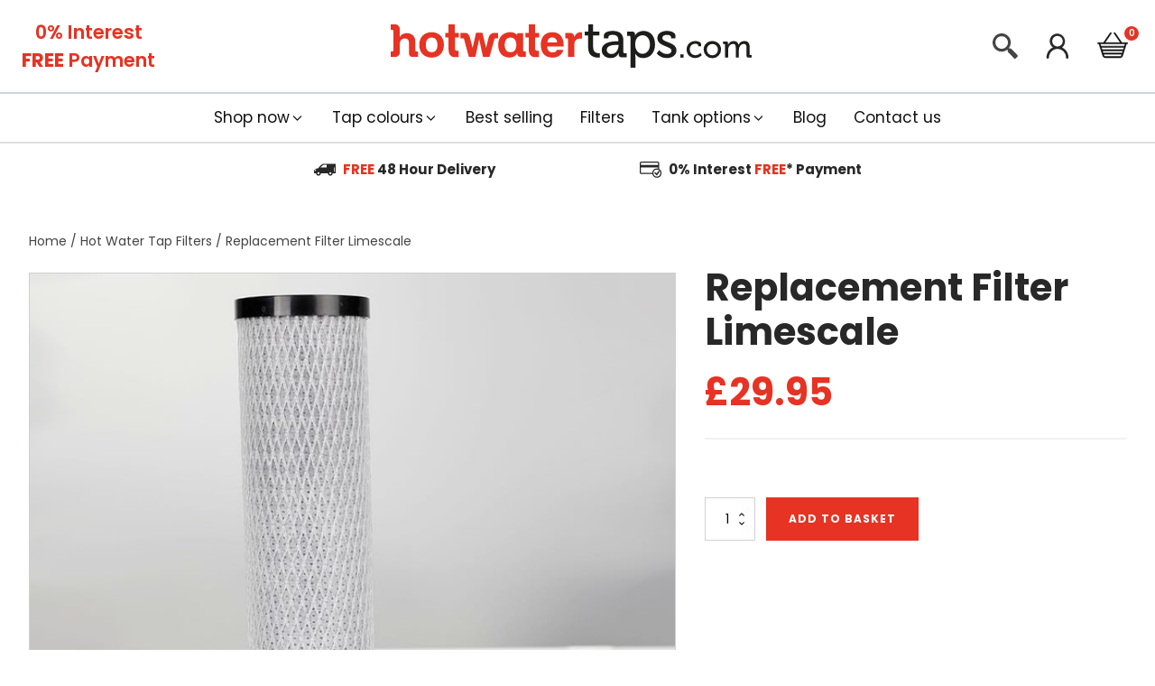

--- FILE ---
content_type: text/html; charset=UTF-8
request_url: https://hotwatertaps.com/product/replacement-filter-limescale/
body_size: 46606
content:
<!DOCTYPE html>
<html lang="en-GB" prefix="og: https://ogp.me/ns#" >
<head>
<meta charset="UTF-8">
<meta name="viewport" content="width=device-width, initial-scale=1.0">

<link rel="preload" as="style" href="https://fonts.googleapis.com/css?family=Poppins:regular,|Poppins:600,700,900,regular," >
<link rel="stylesheet" href="https://fonts.googleapis.com/css?family=Poppins:regular,|Poppins:600,700,900,regular,">

            
        
            
        

<title>Limescale Filter for Boiling Water Taps</title>
<meta name="description" content="Our powerful limescale filter helps protect your boiling water taps from limescale while also filtering out chlorine, metals, and other impurities."/>
<meta name="robots" content="follow, index, max-snippet:-1, max-video-preview:-1, max-image-preview:large"/>
<link rel="canonical" href="https://hotwatertaps.com/product/replacement-filter-limescale/" />
<meta property="og:locale" content="en_GB" />
<meta property="og:type" content="product" />
<meta property="og:title" content="Limescale Filter for Boiling Water Taps" />
<meta property="og:description" content="Our powerful limescale filter helps protect your boiling water taps from limescale while also filtering out chlorine, metals, and other impurities." />
<meta property="og:url" content="https://hotwatertaps.com/product/replacement-filter-limescale/" />
<meta property="og:site_name" content="Hot Water Taps" />
<meta property="og:updated_time" content="2026-01-21T22:28:57+00:00" />
<meta property="og:image" content="https://hotwatertaps.com/wp-content/uploads/2020/06/FiltterWF100.jpg" />
<meta property="og:image:secure_url" content="https://hotwatertaps.com/wp-content/uploads/2020/06/FiltterWF100.jpg" />
<meta property="og:image:width" content="768" />
<meta property="og:image:height" content="688" />
<meta property="og:image:alt" content="a replacement filter" />
<meta property="og:image:type" content="image/jpeg" />
<meta property="product:price:amount" content="29.95" />
<meta property="product:price:currency" content="GBP" />
<meta property="product:availability" content="instock" />
<meta name="twitter:card" content="summary_large_image" />
<meta name="twitter:title" content="Limescale Filter for Boiling Water Taps" />
<meta name="twitter:description" content="Our powerful limescale filter helps protect your boiling water taps from limescale while also filtering out chlorine, metals, and other impurities." />
<meta name="twitter:creator" content="@trushwor_hotwater_user" />
<meta name="twitter:image" content="https://hotwatertaps.com/wp-content/uploads/2020/06/FiltterWF100.jpg" />
<meta name="twitter:label1" content="Price" />
<meta name="twitter:data1" content="&pound;29.95" />
<meta name="twitter:label2" content="Availability" />
<meta name="twitter:data2" content="In stock" />
<script type="application/ld+json" class="rank-math-schema">{"@context":"https://schema.org","@graph":[{"@type":"Organization","@id":"https://hotwatertaps.com/#organization","name":"Hot Water Taps","url":"https://hotwatertaps.com","logo":{"@type":"ImageObject","@id":"https://hotwatertaps.com/#logo","url":"https://hotwatertaps.com/wp-content/uploads/2022/03/HotWaterTaps-Logo.png","contentUrl":"https://hotwatertaps.com/wp-content/uploads/2022/03/HotWaterTaps-Logo.png","caption":"Hot Water Taps","inLanguage":"en-GB","width":"457","height":"55"}},{"@type":"WebSite","@id":"https://hotwatertaps.com/#website","url":"https://hotwatertaps.com","name":"Hot Water Taps","publisher":{"@id":"https://hotwatertaps.com/#organization"},"inLanguage":"en-GB"},{"@type":"ImageObject","@id":"https://hotwatertaps.com/wp-content/uploads/2020/06/FiltterWF100.jpg","url":"https://hotwatertaps.com/wp-content/uploads/2020/06/FiltterWF100.jpg","width":"768","height":"688","caption":"a replacement filter","inLanguage":"en-GB"},{"@type":"ItemPage","@id":"https://hotwatertaps.com/product/replacement-filter-limescale/#webpage","url":"https://hotwatertaps.com/product/replacement-filter-limescale/","name":"Limescale Filter for Boiling Water Taps","datePublished":"2020-06-12T15:46:56+01:00","dateModified":"2026-01-21T22:28:57+00:00","isPartOf":{"@id":"https://hotwatertaps.com/#website"},"primaryImageOfPage":{"@id":"https://hotwatertaps.com/wp-content/uploads/2020/06/FiltterWF100.jpg"},"inLanguage":"en-GB"},{"@type":"Product","name":"Limescale Filter for Boiling Water Taps","description":"Our powerful limescale filter helps protect your boiling water taps from limescale while also filtering out chlorine, metals, and other impurities.","sku":"WF100R","category":"Hot Water Tap Filters","mainEntityOfPage":{"@id":"https://hotwatertaps.com/product/replacement-filter-limescale/#webpage"},"height":{"@type":"QuantitativeValue","unitCode":"CMT"},"width":{"@type":"QuantitativeValue","unitCode":"CMT","value":"6244660706"},"depth":{"@type":"QuantitativeValue","unitCode":"CMT"},"image":[{"@type":"ImageObject","url":"https://hotwatertaps.com/wp-content/uploads/2020/06/FiltterWF100.jpg","height":"688","width":"768"}],"offers":{"@type":"Offer","price":"29.95","priceCurrency":"GBP","priceValidUntil":"2027-12-31","availability":"http://schema.org/InStock","itemCondition":"NewCondition","url":"https://hotwatertaps.com/product/replacement-filter-limescale/","seller":{"@type":"Organization","@id":"https://hotwatertaps.com/","name":"Hot Water Taps","url":"https://hotwatertaps.com","logo":"https://hotwatertaps.com/wp-content/uploads/2022/03/HotWaterTaps-Logo.png"},"priceSpecification":{"price":"29.95","priceCurrency":"GBP","valueAddedTaxIncluded":"true"}},"@id":"https://hotwatertaps.com/product/replacement-filter-limescale/#richSnippet"}]}</script>


<script type='application/javascript'  id='pys-version-script'>console.log('PixelYourSite Free version 11.1.5.2');</script>
<link rel='dns-prefetch' href='//www.googletagmanager.com' />
<link rel='dns-prefetch' href='//widget.trustpilot.com' />
<link href='https://fonts.gstatic.com' crossorigin rel='preconnect' />
<style id='wp-img-auto-sizes-contain-inline-css'>
img:is([sizes=auto i],[sizes^="auto," i]){contain-intrinsic-size:3000px 1500px}
/*# sourceURL=wp-img-auto-sizes-contain-inline-css */
</style>
<style id='classic-theme-styles-inline-css'>
/*! This file is auto-generated */
.wp-block-button__link{color:#fff;background-color:#32373c;border-radius:9999px;box-shadow:none;text-decoration:none;padding:calc(.667em + 2px) calc(1.333em + 2px);font-size:1.125em}.wp-block-file__button{background:#32373c;color:#fff;text-decoration:none}
/*# sourceURL=/wp-includes/css/classic-themes.min.css */
</style>
<link rel='stylesheet' id='wapf-frontend-css-css' href='https://hotwatertaps.com/wp-content/plugins/advanced-product-fields-for-woocommerce/assets/css/frontend.min.css?ver=1.6.18' media='all' />
<link rel='stylesheet' id='cleantalk-public-css-css' href='https://hotwatertaps.com/wp-content/plugins/cleantalk-spam-protect/css/cleantalk-public.min.css?ver=6.70.1_1766402662' media='all' />
<link rel='stylesheet' id='cleantalk-email-decoder-css-css' href='https://hotwatertaps.com/wp-content/plugins/cleantalk-spam-protect/css/cleantalk-email-decoder.min.css?ver=6.70.1_1766402662' media='all' />
<link rel='stylesheet' id='cleantalk-trp-css-css' href='https://hotwatertaps.com/wp-content/plugins/cleantalk-spam-protect/css/cleantalk-trp.min.css?ver=6.70.1_1766402662' media='all' />
<link rel='stylesheet' id='oxygen-css' href='https://hotwatertaps.com/wp-content/plugins/oxygen/component-framework/oxygen.css?ver=4.9.5' media='all' />
<style id='oxymade-inline-css'>
:root {--primary-color: rgb(230, 51, 35);--dark-color: rgb(40, 40, 40);--paragraph-color: rgb(68, 68, 68);--border-color: rgb(220, 223, 228);--placeholder-color: rgb(237, 240, 249);--background-color: rgb(249, 250, 251);--secondary-color: rgb(40, 40, 40);--light-color: rgb(255, 255, 255);--paragraph-alt-color: rgb(209, 213, 219);--border-alt-color: rgb(71, 71, 107);--placeholder-alt-color: rgb(250, 245, 240);--background-alt-color: rgb(245, 245, 245);--tertiary-color: rgb(235, 87, 87);--black-color: rgb(25, 25, 25);--white-color: rgb(255, 255, 255);--success-color: rgb(56, 161, 105);--warning-color: rgb(214, 158, 46);--error-color: rgb(229, 62, 62);--success-light-color: rgb(240, 255, 244);--warning-light-color: rgb(255, 255, 240);--error-light-color: rgb(255, 245, 245);--extra-color-1: rgb(255, 255, 255);--extra-color-2: rgb(255, 255, 255);--extra-color-3: rgb(255, 255, 255);--extra-color-4: rgb(255, 255, 255);--primary-hover-color: rgba(192, 35, 21, 1);--secondary-hover-color: rgba(15, 15, 15, 1);--primary-alt-color: rgba(250, 221, 218, 1);--secondary-alt-color: rgba(234, 234, 234, 1);--primary-alt-hover-color: rgba(243, 181, 174, 1);--secondary-alt-hover-color: rgba(209, 209, 209, 1);--primary-rgb-vals: 230, 51, 35;--secondary-rgb-vals: 40, 40, 40;--transparent-color: transparent;--dark-rgb-vals: 40, 40, 40;--paragraph-rgb-vals: 68, 68, 68;--tertiary-rgb-vals: 235, 87, 87;--black-rgb-vals: 25, 25, 25;--success-rgb-vals: 56, 161, 105;--warning-rgb-vals: 214, 158, 46;--error-rgb-vals: 229, 62, 62;--extra-color-1-rgb-vals: 255, 255, 255;--extra-color-2-rgb-vals: 255, 255, 255;--extra-color-3-rgb-vals: 255, 255, 255;--extra-color-4-rgb-vals: 255, 255, 255;}
html { font-size: 62.5%; } body { font-size: 1.7rem; }
:root {--desktop-text-base: 1.7;--mobile-text-base: 1.6;--responsive-text-ratio: 0.7;--smallest-font-size: 1.5;--h-font-weight: 700;--desktop-type-scale-ratio: 1.250;--mobile-type-scale-ratio: 1.200;--viewport-min: 48;--viewport-max: 112;--lh-65-150: 0.98;--lh-49-64: 1;--lh-37-48: 1.1;--lh-31-36: 1.2;--lh-25-30: 1.33;--lh-21-24: 1.45;--lh-17-20: 1.54;--lh-13-16: 1.68;--desktop-h6: 2.125;--desktop-h5: 2.65625;--desktop-h4: 3.3203125;--desktop-h3: 4.150390625;--desktop-h2: 5.18798828125;--desktop-h1: 6.4849853515625;--desktop-hero: 8.1062316894531;--mobile-h6: 1.92;--mobile-h5: 2.304;--mobile-h4: 2.7648;--mobile-h3: 3.31776;--mobile-h2: 3.981312;--mobile-h1: 4.7775744;--mobile-hero: 5.73308928;--desktop-xs: 1.275;--desktop-sm: 1.4875;--desktop-base: 1.7;--desktop-lg: 1.9125;--desktop-xl: 2.125;--desktop-2xl: 2.55;--desktop-3xl: 2.975;--desktop-4xl: 3.825;--desktop-5xl: 4.675;--desktop-6xl: 5.95;--desktop-7xl: 7.225;--desktop-8xl: 9.775;--desktop-9xl: 11.9;--mobile-xs: 1.2;--mobile-sm: 1.4;--mobile-base: 1.6;--mobile-lg: 1.8;--mobile-xl: 2;--mobile-2xl: 2.4;--mobile-3xl: 2.8;--mobile-4xl: 3.6;--mobile-5xl: 4.4;--mobile-6xl: 5.6;--mobile-7xl: 6.8;--mobile-8xl: 9.2;--mobile-9xl: 11.2;--lh-hero: 0.99;--lh-h1: 1.04;--lh-h2: 1.05;--lh-h3: 1.15;--lh-h4: 1.265;--lh-h5: 1.39;--lh-h6: 1.495;--lh-xs: 1.68;--lh-sm: 1.68;--lh-base: 1.61;--lh-lg: 1.54;--lh-xl: 1.495;--lh-2xl: 1.39;--lh-3xl: 1.33;--lh-4xl: 1.15;--lh-5xl: 1.1;--lh-6xl: 1;--lh-7xl: 0.98;--lh-8xl: 0.98;--lh-9xl: 0.98;}
/*# sourceURL=oxymade-inline-css */
</style>
<link rel='stylesheet' id='photoswipe-css' href='https://hotwatertaps.com/wp-content/plugins/woocommerce/assets/css/photoswipe/photoswipe.min.css?ver=10.4.3' media='all' />
<link rel='stylesheet' id='photoswipe-default-skin-css' href='https://hotwatertaps.com/wp-content/plugins/woocommerce/assets/css/photoswipe/default-skin/default-skin.min.css?ver=10.4.3' media='all' />
<link rel='stylesheet' id='woocommerce-layout-css' href='https://hotwatertaps.com/wp-content/plugins/woocommerce/assets/css/woocommerce-layout.css?ver=10.4.3' media='all' />
<link rel='stylesheet' id='woocommerce-smallscreen-css' href='https://hotwatertaps.com/wp-content/plugins/woocommerce/assets/css/woocommerce-smallscreen.css?ver=10.4.3' media='only screen and (max-width: 768px)' />
<link rel='stylesheet' id='woocommerce-general-css' href='https://hotwatertaps.com/wp-content/cache/asset-cleanup/css/item/woocommerce-general-v99418e175585ece1c8233a77caf22371f975da35.css' media='all' />
<style id='woocommerce-inline-inline-css'>
.woocommerce form .form-row .required { visibility: visible; }
/*# sourceURL=woocommerce-inline-inline-css */
</style>
<style id='wpgb-head-inline-css'>
.wp-grid-builder:not(.wpgb-template),.wpgb-facet{opacity:0.01}.wpgb-facet fieldset{margin:0;padding:0;border:none;outline:none;box-shadow:none}.wpgb-facet fieldset:last-child{margin-bottom:40px;}.wpgb-facet fieldset legend.wpgb-sr-only{height:1px;width:1px}
/*# sourceURL=wpgb-head-inline-css */
</style>
<link rel='stylesheet' id='tablepress-default-css' href='https://hotwatertaps.com/wp-content/tablepress-combined.min.css?ver=27' media='all' />
<link rel='stylesheet' id='oxy_toolbox_essentials_style-css' href='https://hotwatertaps.com/wp-content/plugins/oxy-toolbox/modules/essentials/css/style.css?ver=1.6.2' media='all' />





























<meta name="facebook-domain-verification" content="6wi944unrb47vt9pb3nsoxodlxn1x3" /><noscript><style>.wp-grid-builder .wpgb-card.wpgb-card-hidden .wpgb-card-wrapper{opacity:1!important;visibility:visible!important;transform:none!important}.wpgb-facet {opacity:1!important;pointer-events:auto!important}.wpgb-facet *:not(.wpgb-pagination-facet){display:none}</style></noscript>	<noscript><style>.woocommerce-product-gallery{ opacity: 1 !important; }</style></noscript>
	

		
		
		

		

			<meta name="pm-dataLayer-meta" content="469" class="wpmProductId"
				  data-id="469">
					
		<link rel="icon" href="https://hotwatertaps.com/wp-content/uploads/2020/11/favicon.ico" sizes="32x32" />
<link rel="icon" href="https://hotwatertaps.com/wp-content/uploads/2020/11/favicon.ico" sizes="192x192" />
<link rel="apple-touch-icon" href="https://hotwatertaps.com/wp-content/uploads/2020/11/favicon.ico" />
<meta name="msapplication-TileImage" content="https://hotwatertaps.com/wp-content/uploads/2020/11/favicon.ico" />
<link rel='stylesheet' id='oxygen-cache-1356-css' href='//hotwatertaps.com/wp-content/uploads/oxygen/css/1356.css?cache=1768915583&#038;ver=6.9' media='all' />
<link rel='stylesheet' id='oxygen-cache-1358-css' href='//hotwatertaps.com/wp-content/uploads/oxygen/css/1358.css?cache=1764573212&#038;ver=6.9' media='all' />
<link rel='stylesheet' id='oxygen-universal-styles-css' href='//hotwatertaps.com/wp-content/uploads/oxygen/css/universal.css?cache=1768915583&#038;ver=6.9' media='all' />

<link rel='stylesheet' id='wc-blocks-style-css' href='https://hotwatertaps.com/wp-content/plugins/woocommerce/assets/client/blocks/wc-blocks.css?ver=wc-10.4.3' media='all' />
<style id='global-styles-inline-css'>
:root{--wp--preset--aspect-ratio--square: 1;--wp--preset--aspect-ratio--4-3: 4/3;--wp--preset--aspect-ratio--3-4: 3/4;--wp--preset--aspect-ratio--3-2: 3/2;--wp--preset--aspect-ratio--2-3: 2/3;--wp--preset--aspect-ratio--16-9: 16/9;--wp--preset--aspect-ratio--9-16: 9/16;--wp--preset--color--black: #000000;--wp--preset--color--cyan-bluish-gray: #abb8c3;--wp--preset--color--white: #ffffff;--wp--preset--color--pale-pink: #f78da7;--wp--preset--color--vivid-red: #cf2e2e;--wp--preset--color--luminous-vivid-orange: #ff6900;--wp--preset--color--luminous-vivid-amber: #fcb900;--wp--preset--color--light-green-cyan: #7bdcb5;--wp--preset--color--vivid-green-cyan: #00d084;--wp--preset--color--pale-cyan-blue: #8ed1fc;--wp--preset--color--vivid-cyan-blue: #0693e3;--wp--preset--color--vivid-purple: #9b51e0;--wp--preset--gradient--vivid-cyan-blue-to-vivid-purple: linear-gradient(135deg,rgb(6,147,227) 0%,rgb(155,81,224) 100%);--wp--preset--gradient--light-green-cyan-to-vivid-green-cyan: linear-gradient(135deg,rgb(122,220,180) 0%,rgb(0,208,130) 100%);--wp--preset--gradient--luminous-vivid-amber-to-luminous-vivid-orange: linear-gradient(135deg,rgb(252,185,0) 0%,rgb(255,105,0) 100%);--wp--preset--gradient--luminous-vivid-orange-to-vivid-red: linear-gradient(135deg,rgb(255,105,0) 0%,rgb(207,46,46) 100%);--wp--preset--gradient--very-light-gray-to-cyan-bluish-gray: linear-gradient(135deg,rgb(238,238,238) 0%,rgb(169,184,195) 100%);--wp--preset--gradient--cool-to-warm-spectrum: linear-gradient(135deg,rgb(74,234,220) 0%,rgb(151,120,209) 20%,rgb(207,42,186) 40%,rgb(238,44,130) 60%,rgb(251,105,98) 80%,rgb(254,248,76) 100%);--wp--preset--gradient--blush-light-purple: linear-gradient(135deg,rgb(255,206,236) 0%,rgb(152,150,240) 100%);--wp--preset--gradient--blush-bordeaux: linear-gradient(135deg,rgb(254,205,165) 0%,rgb(254,45,45) 50%,rgb(107,0,62) 100%);--wp--preset--gradient--luminous-dusk: linear-gradient(135deg,rgb(255,203,112) 0%,rgb(199,81,192) 50%,rgb(65,88,208) 100%);--wp--preset--gradient--pale-ocean: linear-gradient(135deg,rgb(255,245,203) 0%,rgb(182,227,212) 50%,rgb(51,167,181) 100%);--wp--preset--gradient--electric-grass: linear-gradient(135deg,rgb(202,248,128) 0%,rgb(113,206,126) 100%);--wp--preset--gradient--midnight: linear-gradient(135deg,rgb(2,3,129) 0%,rgb(40,116,252) 100%);--wp--preset--font-size--small: 13px;--wp--preset--font-size--medium: 20px;--wp--preset--font-size--large: 36px;--wp--preset--font-size--x-large: 42px;--wp--preset--spacing--20: 0.44rem;--wp--preset--spacing--30: 0.67rem;--wp--preset--spacing--40: 1rem;--wp--preset--spacing--50: 1.5rem;--wp--preset--spacing--60: 2.25rem;--wp--preset--spacing--70: 3.38rem;--wp--preset--spacing--80: 5.06rem;--wp--preset--shadow--natural: 6px 6px 9px rgba(0, 0, 0, 0.2);--wp--preset--shadow--deep: 12px 12px 50px rgba(0, 0, 0, 0.4);--wp--preset--shadow--sharp: 6px 6px 0px rgba(0, 0, 0, 0.2);--wp--preset--shadow--outlined: 6px 6px 0px -3px rgb(255, 255, 255), 6px 6px rgb(0, 0, 0);--wp--preset--shadow--crisp: 6px 6px 0px rgb(0, 0, 0);}:where(.is-layout-flex){gap: 0.5em;}:where(.is-layout-grid){gap: 0.5em;}body .is-layout-flex{display: flex;}.is-layout-flex{flex-wrap: wrap;align-items: center;}.is-layout-flex > :is(*, div){margin: 0;}body .is-layout-grid{display: grid;}.is-layout-grid > :is(*, div){margin: 0;}:where(.wp-block-columns.is-layout-flex){gap: 2em;}:where(.wp-block-columns.is-layout-grid){gap: 2em;}:where(.wp-block-post-template.is-layout-flex){gap: 1.25em;}:where(.wp-block-post-template.is-layout-grid){gap: 1.25em;}.has-black-color{color: var(--wp--preset--color--black) !important;}.has-cyan-bluish-gray-color{color: var(--wp--preset--color--cyan-bluish-gray) !important;}.has-white-color{color: var(--wp--preset--color--white) !important;}.has-pale-pink-color{color: var(--wp--preset--color--pale-pink) !important;}.has-vivid-red-color{color: var(--wp--preset--color--vivid-red) !important;}.has-luminous-vivid-orange-color{color: var(--wp--preset--color--luminous-vivid-orange) !important;}.has-luminous-vivid-amber-color{color: var(--wp--preset--color--luminous-vivid-amber) !important;}.has-light-green-cyan-color{color: var(--wp--preset--color--light-green-cyan) !important;}.has-vivid-green-cyan-color{color: var(--wp--preset--color--vivid-green-cyan) !important;}.has-pale-cyan-blue-color{color: var(--wp--preset--color--pale-cyan-blue) !important;}.has-vivid-cyan-blue-color{color: var(--wp--preset--color--vivid-cyan-blue) !important;}.has-vivid-purple-color{color: var(--wp--preset--color--vivid-purple) !important;}.has-black-background-color{background-color: var(--wp--preset--color--black) !important;}.has-cyan-bluish-gray-background-color{background-color: var(--wp--preset--color--cyan-bluish-gray) !important;}.has-white-background-color{background-color: var(--wp--preset--color--white) !important;}.has-pale-pink-background-color{background-color: var(--wp--preset--color--pale-pink) !important;}.has-vivid-red-background-color{background-color: var(--wp--preset--color--vivid-red) !important;}.has-luminous-vivid-orange-background-color{background-color: var(--wp--preset--color--luminous-vivid-orange) !important;}.has-luminous-vivid-amber-background-color{background-color: var(--wp--preset--color--luminous-vivid-amber) !important;}.has-light-green-cyan-background-color{background-color: var(--wp--preset--color--light-green-cyan) !important;}.has-vivid-green-cyan-background-color{background-color: var(--wp--preset--color--vivid-green-cyan) !important;}.has-pale-cyan-blue-background-color{background-color: var(--wp--preset--color--pale-cyan-blue) !important;}.has-vivid-cyan-blue-background-color{background-color: var(--wp--preset--color--vivid-cyan-blue) !important;}.has-vivid-purple-background-color{background-color: var(--wp--preset--color--vivid-purple) !important;}.has-black-border-color{border-color: var(--wp--preset--color--black) !important;}.has-cyan-bluish-gray-border-color{border-color: var(--wp--preset--color--cyan-bluish-gray) !important;}.has-white-border-color{border-color: var(--wp--preset--color--white) !important;}.has-pale-pink-border-color{border-color: var(--wp--preset--color--pale-pink) !important;}.has-vivid-red-border-color{border-color: var(--wp--preset--color--vivid-red) !important;}.has-luminous-vivid-orange-border-color{border-color: var(--wp--preset--color--luminous-vivid-orange) !important;}.has-luminous-vivid-amber-border-color{border-color: var(--wp--preset--color--luminous-vivid-amber) !important;}.has-light-green-cyan-border-color{border-color: var(--wp--preset--color--light-green-cyan) !important;}.has-vivid-green-cyan-border-color{border-color: var(--wp--preset--color--vivid-green-cyan) !important;}.has-pale-cyan-blue-border-color{border-color: var(--wp--preset--color--pale-cyan-blue) !important;}.has-vivid-cyan-blue-border-color{border-color: var(--wp--preset--color--vivid-cyan-blue) !important;}.has-vivid-purple-border-color{border-color: var(--wp--preset--color--vivid-purple) !important;}.has-vivid-cyan-blue-to-vivid-purple-gradient-background{background: var(--wp--preset--gradient--vivid-cyan-blue-to-vivid-purple) !important;}.has-light-green-cyan-to-vivid-green-cyan-gradient-background{background: var(--wp--preset--gradient--light-green-cyan-to-vivid-green-cyan) !important;}.has-luminous-vivid-amber-to-luminous-vivid-orange-gradient-background{background: var(--wp--preset--gradient--luminous-vivid-amber-to-luminous-vivid-orange) !important;}.has-luminous-vivid-orange-to-vivid-red-gradient-background{background: var(--wp--preset--gradient--luminous-vivid-orange-to-vivid-red) !important;}.has-very-light-gray-to-cyan-bluish-gray-gradient-background{background: var(--wp--preset--gradient--very-light-gray-to-cyan-bluish-gray) !important;}.has-cool-to-warm-spectrum-gradient-background{background: var(--wp--preset--gradient--cool-to-warm-spectrum) !important;}.has-blush-light-purple-gradient-background{background: var(--wp--preset--gradient--blush-light-purple) !important;}.has-blush-bordeaux-gradient-background{background: var(--wp--preset--gradient--blush-bordeaux) !important;}.has-luminous-dusk-gradient-background{background: var(--wp--preset--gradient--luminous-dusk) !important;}.has-pale-ocean-gradient-background{background: var(--wp--preset--gradient--pale-ocean) !important;}.has-electric-grass-gradient-background{background: var(--wp--preset--gradient--electric-grass) !important;}.has-midnight-gradient-background{background: var(--wp--preset--gradient--midnight) !important;}.has-small-font-size{font-size: var(--wp--preset--font-size--small) !important;}.has-medium-font-size{font-size: var(--wp--preset--font-size--medium) !important;}.has-large-font-size{font-size: var(--wp--preset--font-size--large) !important;}.has-x-large-font-size{font-size: var(--wp--preset--font-size--x-large) !important;}
/*# sourceURL=global-styles-inline-css */
</style>
<meta name="generator" content="WP Rocket 3.20.3" data-wpr-features="wpr_image_dimensions wpr_preload_links wpr_desktop" /></head>
<body class="wp-singular product-template-default single single-product postid-469 wp-theme-oxygen-is-not-a-theme  wp-embed-responsive theme-oxygen-is-not-a-theme oxygen-body woocommerce woocommerce-page woocommerce-no-js" >
<script data-no-defer="1" data-ezscrex="false" data-cfasync="false" data-pagespeed-no-defer data-cookieconsent="ignore">
                var ctPublicFunctions = {"_ajax_nonce":"bedea1745c","_rest_nonce":"b95da88394","_ajax_url":"\/wp-admin\/admin-ajax.php","_rest_url":"https:\/\/hotwatertaps.com\/wp-json\/","data__cookies_type":"native","data__ajax_type":"rest","data__bot_detector_enabled":"0","data__frontend_data_log_enabled":1,"cookiePrefix":"","wprocket_detected":true,"host_url":"hotwatertaps.com","text__ee_click_to_select":"Click to select the whole data","text__ee_original_email":"The complete one is","text__ee_got_it":"Got it","text__ee_blocked":"Blocked","text__ee_cannot_connect":"Cannot connect","text__ee_cannot_decode":"Can not decode email. Unknown reason","text__ee_email_decoder":"CleanTalk email decoder","text__ee_wait_for_decoding":"The magic is on the way!","text__ee_decoding_process":"Please wait a few seconds while we decode the contact data."}
            </script>
<script data-no-defer="1" data-ezscrex="false" data-cfasync="false" data-pagespeed-no-defer data-cookieconsent="ignore">
                var ctPublic = {"_ajax_nonce":"bedea1745c","settings__forms__check_internal":"0","settings__forms__check_external":"0","settings__forms__force_protection":"0","settings__forms__search_test":"1","settings__forms__wc_add_to_cart":"0","settings__data__bot_detector_enabled":"0","settings__sfw__anti_crawler":0,"blog_home":"https:\/\/hotwatertaps.com\/","pixel__setting":"3","pixel__enabled":true,"pixel__url":"https:\/\/moderate4-v4.cleantalk.org\/pixel\/0435711b938ef70a5401f065f6b04ca5.gif","data__email_check_before_post":"1","data__email_check_exist_post":"0","data__cookies_type":"native","data__key_is_ok":true,"data__visible_fields_required":true,"wl_brandname":"Anti-Spam by CleanTalk","wl_brandname_short":"CleanTalk","ct_checkjs_key":"a78b28ef5604347012e13f21e2f6730510536f2ea78b586d55610eb538fad944","emailEncoderPassKey":"dc66807951460a4e1985b8505ca60625","bot_detector_forms_excluded":"W10=","advancedCacheExists":true,"varnishCacheExists":false,"wc_ajax_add_to_cart":false,"theRealPerson":{"phrases":{"trpHeading":"The Real Person Badge!","trpContent1":"The commenter acts as a real person and verified as not a bot.","trpContent2":" Anti-Spam by CleanTalk","trpContentLearnMore":"Learn more"},"trpContentLink":"https:\/\/cleantalk.org\/help\/the-real-person?utm_id=&amp;utm_term=&amp;utm_source=admin_side&amp;utm_medium=trp_badge&amp;utm_content=trp_badge_link_click&amp;utm_campaign=apbct_links","imgPersonUrl":"https:\/\/hotwatertaps.com\/wp-content\/plugins\/cleantalk-spam-protect\/css\/images\/real_user.svg","imgShieldUrl":"https:\/\/hotwatertaps.com\/wp-content\/plugins\/cleantalk-spam-protect\/css\/images\/shield.svg"}}
            </script>
<script id="woocommerce-google-analytics-integration-gtag-js-after">
/* Google Analytics for WooCommerce (gtag.js) */
					window.dataLayer = window.dataLayer || [];
					function gtag(){dataLayer.push(arguments);}
					// Set up default consent state.
					for ( const mode of [{"analytics_storage":"denied","ad_storage":"denied","ad_user_data":"denied","ad_personalization":"denied","region":["AT","BE","BG","HR","CY","CZ","DK","EE","FI","FR","DE","GR","HU","IS","IE","IT","LV","LI","LT","LU","MT","NL","NO","PL","PT","RO","SK","SI","ES","SE","GB","CH"]}] || [] ) {
						gtag( "consent", "default", { "wait_for_update": 500, ...mode } );
					}
					gtag("js", new Date());
					gtag("set", "developer_id.dOGY3NW", true);
					gtag("config", "G-ER3T3TM8DC", {"track_404":true,"allow_google_signals":false,"logged_in":false,"linker":{"domains":[],"allow_incoming":false},"custom_map":{"dimension1":"logged_in"}});
//# sourceURL=woocommerce-google-analytics-integration-gtag-js-after
</script>
<script   src="https://hotwatertaps.com/wp-includes/js/dist/hooks.min.js?ver=dd5603f07f9220ed27f1" id="wp-hooks-js"></script>
<script   src="https://hotwatertaps.com/wp-includes/js/jquery/jquery.min.js?ver=3.7.1" id="jquery-core-js"></script>
<script id="jquery-core-js-extra">
var pysFacebookRest = {"restApiUrl":"https://hotwatertaps.com/wp-json/pys-facebook/v1/event","debug":""};
//# sourceURL=jquery-core-js-extra
</script>
<script   src="https://hotwatertaps.com/wp-content/plugins/cleantalk-spam-protect/js/apbct-public-bundle_gathering.min.js?ver=6.70.1_1766402662" id="apbct-public-bundle_gathering.min-js-js"></script>
<script   src="https://hotwatertaps.com/wp-content/plugins/stop-user-enumeration/frontend/js/frontend.js?ver=1.7.7" id="stop-user-enumeration-js" defer data-wp-strategy="defer"></script>
<script id="tp-js-js-extra">
var trustpilot_settings = {"key":"2r0WwuKAdNSAuzHt","TrustpilotScriptUrl":"https://invitejs.trustpilot.com/tp.min.js","IntegrationAppUrl":"//ecommscript-integrationapp.trustpilot.com","PreviewScriptUrl":"//ecommplugins-scripts.trustpilot.com/v2.1/js/preview.min.js","PreviewCssUrl":"//ecommplugins-scripts.trustpilot.com/v2.1/css/preview.min.css","PreviewWPCssUrl":"//ecommplugins-scripts.trustpilot.com/v2.1/css/preview_wp.css","WidgetScriptUrl":"//widget.trustpilot.com/bootstrap/v5/tp.widget.bootstrap.min.js"};
//# sourceURL=tp-js-js-extra
</script>
<script   src="https://hotwatertaps.com/wp-content/plugins/trustpilot-reviews/review/assets/js/headerScript.min.js?ver=1.0&#039; async=&#039;async" id="tp-js-js"></script>
<script   src="//widget.trustpilot.com/bootstrap/v5/tp.widget.bootstrap.min.js?ver=1.0&#039; async=&#039;async" id="widget-bootstrap-js"></script>
<script id="trustbox-js-extra">
var trustbox_settings = {"page":"product","sku":["WF100R","TRUSTPILOT_SKU_VALUE_469"],"name":"Replacement Filter Limescale"};
var trustpilot_trustbox_settings = {"trustboxes":[{"enabled":"enabled","snippet":"[base64]","customizations":"[base64]","defaults":"[base64]","page":"landing","position":"before","corner":"top: #{Y}px; left: #{X}px;","paddingx":"0","paddingy":"0","zindex":"1000","clear":"both","xpaths":"WyJpZChcImRpdl9ibG9jay00NzEtMTM1NlwiKSIsIi8vRElWW0BjbGFzcz1cImN0LWRpdi1ibG9jayB3LWZ1bGwgY2VudGVyZWQgcHktMTBcIl0iLCIvSFRNTFsxXS9CT0RZWzFdL0ZPT1RFUlsxXS9ESVZbMV0vRElWWzJdIl0=","sku":"TRUSTPILOT_SKU_VALUE_6622,HW135","name":"Quantum Chilled 4-in-1 Swan Neck Tap Brushed Gold","widgetName":"Carousel","repeatable":false,"uuid":"1dd51e8d-1718-0ef4-8982-1e98cad8d1ee","error":null,"repeatXpath":{"xpathById":{"prefix":"","suffix":""},"xpathFromRoot":{"prefix":"","suffix":""}}},{"enabled":"enabled","snippet":"[base64]","customizations":"[base64]","defaults":"[base64]","page":"landing","position":"before","corner":"top: #{Y}px; left: #{X}px;","paddingx":"0","paddingy":"0","zindex":"1000","clear":"both","xpaths":"WyJpZChcImhlYWRlclwiKSIsIi8vRElWW0BjbGFzcz1cImN0LWRpdi1ibG9jayB3LWZ1bGxcIl0iLCIvSFRNTFsxXS9CT0RZWzFdL0RJVlsyXSJd","sku":"TRUSTPILOT_SKU_VALUE_6622,HW135","name":"Quantum Chilled 4-in-1 Swan Neck Tap Brushed Gold","widgetName":"Horizontal","repeatable":false,"uuid":"ce834a91-be49-869b-b19d-39e751f39b3e","error":null},{"enabled":"enabled","snippet":"[base64]","customizations":"[base64]","defaults":"[base64]","page":"ahr0chm6ly9ob3r3yxrlcnrhchmuy29tl215lwfjy291bnqv","position":"before","corner":"top: #{Y}px; left: #{X}px;","paddingx":"0","paddingy":"0","zindex":"1000","clear":"both","xpaths":"WyJpZChcInNlY3Rpb24tMTctMTM1N1wiKS9ESVZbMV0iLCIvL0RJVltAY2xhc3M9XCJjdC1zZWN0aW9uLWlubmVyLXdyYXBcIl0iLCIvSFRNTFsxXS9CT0RZWzFdL01BSU5bMV0vRElWWzFdL1NFQ1RJT05bMl0vRElWWzFdIl0=","sku":"TRUSTPILOT_SKU_VALUE_6622,HW135","name":"Quantum Chilled 4-in-1 Swan Neck Tap Brushed Gold","widgetName":"Review Collector","repeatable":false,"uuid":"2f36c144-0e48-2cde-e353-c5c78bfcab28","error":null,"repeatXpath":{"xpathById":{"prefix":"","suffix":""},"xpathFromRoot":{"prefix":"","suffix":""}},"width":"100%","height":"52px","locale":"en-GB"}]};
//# sourceURL=trustbox-js-extra
</script>
<script   src="https://hotwatertaps.com/wp-content/plugins/trustpilot-reviews/review/assets/js/trustBoxScript.min.js?ver=1.0&#039; async=&#039;async" id="trustbox-js"></script>
<script   src="https://hotwatertaps.com/wp-content/plugins/woocommerce/assets/js/zoom/jquery.zoom.min.js?ver=1.7.21-wc.10.4.3" id="wc-zoom-js" defer data-wp-strategy="defer"></script>
<script   src="https://hotwatertaps.com/wp-content/plugins/woocommerce/assets/js/flexslider/jquery.flexslider.min.js?ver=2.7.2-wc.10.4.3" id="wc-flexslider-js" defer data-wp-strategy="defer"></script>
<script   src="https://hotwatertaps.com/wp-content/plugins/woocommerce/assets/js/photoswipe/photoswipe.min.js?ver=4.1.1-wc.10.4.3" id="wc-photoswipe-js" defer data-wp-strategy="defer"></script>
<script   src="https://hotwatertaps.com/wp-content/plugins/woocommerce/assets/js/photoswipe/photoswipe-ui-default.min.js?ver=4.1.1-wc.10.4.3" id="wc-photoswipe-ui-default-js" defer data-wp-strategy="defer"></script>
<script id="wc-single-product-js-extra">
var wc_single_product_params = {"i18n_required_rating_text":"Please select a rating","i18n_rating_options":["1 of 5 stars","2 of 5 stars","3 of 5 stars","4 of 5 stars","5 of 5 stars"],"i18n_product_gallery_trigger_text":"View full-screen image gallery","review_rating_required":"yes","flexslider":{"rtl":false,"animation":"slide","smoothHeight":true,"directionNav":false,"controlNav":"thumbnails","slideshow":false,"animationSpeed":500,"animationLoop":false,"allowOneSlide":false,"touch":false},"zoom_enabled":"1","zoom_options":[],"photoswipe_enabled":"1","photoswipe_options":{"shareEl":false,"closeOnScroll":false,"history":false,"hideAnimationDuration":0,"showAnimationDuration":0},"flexslider_enabled":"1"};
//# sourceURL=wc-single-product-js-extra
</script>
<script   src="https://hotwatertaps.com/wp-content/plugins/woocommerce/assets/js/frontend/single-product.min.js?ver=10.4.3" id="wc-single-product-js" defer data-wp-strategy="defer"></script>
<script   src="https://hotwatertaps.com/wp-content/plugins/woocommerce/assets/js/jquery-blockui/jquery.blockUI.min.js?ver=2.7.0-wc.10.4.3" id="wc-jquery-blockui-js" defer data-wp-strategy="defer"></script>
<script   src="https://hotwatertaps.com/wp-content/plugins/woocommerce/assets/js/js-cookie/js.cookie.min.js?ver=2.1.4-wc.10.4.3" id="wc-js-cookie-js" defer data-wp-strategy="defer"></script>
<script id="woocommerce-js-extra">
var woocommerce_params = {"ajax_url":"/wp-admin/admin-ajax.php","wc_ajax_url":"/?wc-ajax=%%endpoint%%","i18n_password_show":"Show password","i18n_password_hide":"Hide password"};
//# sourceURL=woocommerce-js-extra
</script>
<script   src="https://hotwatertaps.com/wp-content/plugins/woocommerce/assets/js/frontend/woocommerce.min.js?ver=10.4.3" id="woocommerce-js" defer data-wp-strategy="defer"></script>
<script id="wpm-js-extra">
var wpm = {"ajax_url":"https://hotwatertaps.com/wp-admin/admin-ajax.php","root":"https://hotwatertaps.com/wp-json/","nonce_wp_rest":"b95da88394","nonce_ajax":"d618dae991"};
//# sourceURL=wpm-js-extra
</script>
<script   src="https://hotwatertaps.com/wp-content/plugins/woocommerce-google-adwords-conversion-tracking-tag/js/public/free/wpm-public.p1.min.js?ver=1.54.1" id="wpm-js"></script>
<script   src="https://hotwatertaps.com/wp-content/plugins/pixelyoursite/dist/scripts/jquery.bind-first-0.2.3.min.js?ver=0.2.3" id="jquery-bind-first-js"></script>
<script   src="https://hotwatertaps.com/wp-content/plugins/pixelyoursite/dist/scripts/js.cookie-2.1.3.min.js?ver=2.1.3" id="js-cookie-pys-js"></script>
<script   src="https://hotwatertaps.com/wp-content/plugins/pixelyoursite/dist/scripts/tld.min.js?ver=2.3.1" id="js-tld-js"></script>
<script id="pys-js-extra">
var pysOptions = {"staticEvents":{"facebook":{"woo_view_content":[{"delay":0,"type":"static","name":"ViewContent","pixelIds":["1575219916359140"],"eventID":"e53ff52f-55e8-4144-b58c-dab8946b1b15","params":{"content_ids":["469"],"content_type":"product","tags":"non pull-out taps","content_name":"Replacement Filter Limescale","category_name":"Hot Water Tap Filters","value":"29.95","currency":"GBP","contents":[{"id":"469","quantity":1}],"product_price":"29.95","page_title":"Replacement Filter Limescale","post_type":"product","post_id":469,"plugin":"PixelYourSite","user_role":"guest","event_url":"hotwatertaps.com/product/replacement-filter-limescale/"},"e_id":"woo_view_content","ids":[],"hasTimeWindow":false,"timeWindow":0,"woo_order":"","edd_order":""}],"init_event":[{"delay":0,"type":"static","ajaxFire":false,"name":"PageView","pixelIds":["1575219916359140"],"eventID":"7b5fc41f-95eb-48ca-bd93-54147325c5d1","params":{"page_title":"Replacement Filter Limescale","post_type":"product","post_id":469,"plugin":"PixelYourSite","user_role":"guest","event_url":"hotwatertaps.com/product/replacement-filter-limescale/"},"e_id":"init_event","ids":[],"hasTimeWindow":false,"timeWindow":0,"woo_order":"","edd_order":""}]}},"dynamicEvents":{"automatic_event_form":{"facebook":{"delay":0,"type":"dyn","name":"Form","pixelIds":["1575219916359140"],"eventID":"2e1e8303-2a9f-4765-8df2-70c0b0ca1d41","params":{"page_title":"Replacement Filter Limescale","post_type":"product","post_id":469,"plugin":"PixelYourSite","user_role":"guest","event_url":"hotwatertaps.com/product/replacement-filter-limescale/"},"e_id":"automatic_event_form","ids":[],"hasTimeWindow":false,"timeWindow":0,"woo_order":"","edd_order":""}},"automatic_event_download":{"facebook":{"delay":0,"type":"dyn","name":"Download","extensions":[""],"pixelIds":["1575219916359140"],"eventID":"f0759e37-8135-48fb-9b71-5739f64be636","params":{"page_title":"Replacement Filter Limescale","post_type":"product","post_id":469,"plugin":"PixelYourSite","user_role":"guest","event_url":"hotwatertaps.com/product/replacement-filter-limescale/"},"e_id":"automatic_event_download","ids":[],"hasTimeWindow":false,"timeWindow":0,"woo_order":"","edd_order":""}},"automatic_event_comment":{"facebook":{"delay":0,"type":"dyn","name":"Comment","pixelIds":["1575219916359140"],"eventID":"c75ec83a-c104-4245-ae3b-330600af1052","params":{"page_title":"Replacement Filter Limescale","post_type":"product","post_id":469,"plugin":"PixelYourSite","user_role":"guest","event_url":"hotwatertaps.com/product/replacement-filter-limescale/"},"e_id":"automatic_event_comment","ids":[],"hasTimeWindow":false,"timeWindow":0,"woo_order":"","edd_order":""}},"automatic_event_scroll":{"facebook":{"delay":0,"type":"dyn","name":"PageScroll","scroll_percent":0,"pixelIds":["1575219916359140"],"eventID":"5e1535dd-972c-4dd8-b13a-989f1b878118","params":{"page_title":"Replacement Filter Limescale","post_type":"product","post_id":469,"plugin":"PixelYourSite","user_role":"guest","event_url":"hotwatertaps.com/product/replacement-filter-limescale/"},"e_id":"automatic_event_scroll","ids":[],"hasTimeWindow":false,"timeWindow":0,"woo_order":"","edd_order":""}},"automatic_event_time_on_page":{"facebook":{"delay":0,"type":"dyn","name":"TimeOnPage","time_on_page":0,"pixelIds":["1575219916359140"],"eventID":"3c3c71fc-aa55-4d7e-8237-8b0c9d875249","params":{"page_title":"Replacement Filter Limescale","post_type":"product","post_id":469,"plugin":"PixelYourSite","user_role":"guest","event_url":"hotwatertaps.com/product/replacement-filter-limescale/"},"e_id":"automatic_event_time_on_page","ids":[],"hasTimeWindow":false,"timeWindow":0,"woo_order":"","edd_order":""}}},"triggerEvents":[],"triggerEventTypes":[],"facebook":{"pixelIds":["1575219916359140"],"advancedMatching":[],"advancedMatchingEnabled":true,"removeMetadata":true,"wooVariableAsSimple":false,"serverApiEnabled":true,"wooCRSendFromServer":false,"send_external_id":null,"enabled_medical":false,"do_not_track_medical_param":["event_url","post_title","page_title","landing_page","content_name","categories","category_name","tags"],"meta_ldu":false},"debug":"","siteUrl":"https://hotwatertaps.com","ajaxUrl":"https://hotwatertaps.com/wp-admin/admin-ajax.php","ajax_event":"c320bd59fb","enable_remove_download_url_param":"1","cookie_duration":"7","last_visit_duration":"60","enable_success_send_form":"","ajaxForServerEvent":"1","ajaxForServerStaticEvent":"1","useSendBeacon":"1","send_external_id":"1","external_id_expire":"180","track_cookie_for_subdomains":"1","google_consent_mode":"1","gdpr":{"ajax_enabled":false,"all_disabled_by_api":false,"facebook_disabled_by_api":false,"analytics_disabled_by_api":false,"google_ads_disabled_by_api":false,"pinterest_disabled_by_api":false,"bing_disabled_by_api":false,"reddit_disabled_by_api":false,"externalID_disabled_by_api":false,"facebook_prior_consent_enabled":true,"analytics_prior_consent_enabled":true,"google_ads_prior_consent_enabled":null,"pinterest_prior_consent_enabled":true,"bing_prior_consent_enabled":true,"cookiebot_integration_enabled":false,"cookiebot_facebook_consent_category":"marketing","cookiebot_analytics_consent_category":"statistics","cookiebot_tiktok_consent_category":"marketing","cookiebot_google_ads_consent_category":"marketing","cookiebot_pinterest_consent_category":"marketing","cookiebot_bing_consent_category":"marketing","consent_magic_integration_enabled":false,"real_cookie_banner_integration_enabled":false,"cookie_notice_integration_enabled":false,"cookie_law_info_integration_enabled":false,"analytics_storage":{"enabled":true,"value":"granted","filter":false},"ad_storage":{"enabled":true,"value":"granted","filter":false},"ad_user_data":{"enabled":true,"value":"granted","filter":false},"ad_personalization":{"enabled":true,"value":"granted","filter":false}},"cookie":{"disabled_all_cookie":false,"disabled_start_session_cookie":false,"disabled_advanced_form_data_cookie":false,"disabled_landing_page_cookie":false,"disabled_first_visit_cookie":false,"disabled_trafficsource_cookie":false,"disabled_utmTerms_cookie":false,"disabled_utmId_cookie":false},"tracking_analytics":{"TrafficSource":"direct","TrafficLanding":"undefined","TrafficUtms":[],"TrafficUtmsId":[]},"GATags":{"ga_datalayer_type":"default","ga_datalayer_name":"dataLayerPYS"},"woo":{"enabled":true,"enabled_save_data_to_orders":true,"addToCartOnButtonEnabled":true,"addToCartOnButtonValueEnabled":true,"addToCartOnButtonValueOption":"price","singleProductId":469,"removeFromCartSelector":"form.woocommerce-cart-form .remove","addToCartCatchMethod":"add_cart_hook","is_order_received_page":false,"containOrderId":false},"edd":{"enabled":false},"cache_bypass":"1769060120"};
//# sourceURL=pys-js-extra
</script>
<script   src="https://hotwatertaps.com/wp-content/plugins/pixelyoursite/dist/scripts/public.js?ver=11.1.5.2" id="pys-js"></script>
<script>
			(window.wpmDataLayer = window.wpmDataLayer || {}).products = window.wpmDataLayer.products || {};
			window.wpmDataLayer.products                               = Object.assign(window.wpmDataLayer.products, {"8505":{"id":"8505","sku":"WF310R","price":49.95,"brand":"","quantity":1,"dyn_r_ids":{"post_id":"8505","sku":"WF310R","gpf":"woocommerce_gpf_8505","gla":"gla_8505"},"is_variable":false,"type":"subscription","name":"New Improved Filter For Our 4 in 1 Taps - Subscription","category":["Hot Water Tap Filters"],"is_variation":false},"8503":{"id":"8503","sku":"WF300R","price":59.95,"brand":"","quantity":1,"dyn_r_ids":{"post_id":"8503","sku":"WF300R","gpf":"woocommerce_gpf_8503","gla":"gla_8503"},"is_variable":false,"type":"simple","name":"New Improved Filter For Our 4 in 1 Taps","category":["Hot Water Tap Filters"],"is_variation":false},"3333":{"id":"3333","sku":"WF110R","price":24.95,"brand":"","quantity":1,"dyn_r_ids":{"post_id":"3333","sku":"WF110R","gpf":"woocommerce_gpf_3333","gla":"gla_3333"},"is_variable":false,"type":"subscription","name":"3 in 1 Taps - Replacement Limescale Filter - Subscription","category":["Hot Water Tap Filters"],"is_variation":false}});
		</script>
<script>

			window.wpmDataLayer = window.wpmDataLayer || {};
			window.wpmDataLayer = Object.assign(window.wpmDataLayer, {"cart":{},"cart_item_keys":{},"version":{"number":"1.54.1","pro":false,"eligible_for_updates":false,"distro":"fms","beta":false,"show":true},"pixels":{"google":{"linker":{"settings":null},"user_id":false,"ads":{"conversion_ids":{"AW-604407918":"CUFuCKONguIBEO6QmqAC"},"dynamic_remarketing":{"status":true,"id_type":"post_id","send_events_with_parent_ids":true},"google_business_vertical":"retail","phone_conversion_number":"","phone_conversion_label":""},"analytics":{"ga4":{"measurement_id":"G-ER3T3TM8DC","parameters":{},"mp_active":false,"debug_mode":false,"page_load_time_tracking":false},"id_type":"post_id"},"tag_id":"AW-604407918","tag_id_suppressed":[],"tag_gateway":{"measurement_path":""},"tcf_support":false,"consent_mode":{"is_active":false,"wait_for_update":500,"ads_data_redaction":false,"url_passthrough":true}}},"shop":{"list_name":"Product | Replacement Filter Limescale","list_id":"product_replacement-filter-limescale","page_type":"product","product_type":"simple","currency":"GBP","selectors":{"addToCart":[],"beginCheckout":[]},"order_duplication_prevention":true,"view_item_list_trigger":{"test_mode":false,"background_color":"green","opacity":0.5,"repeat":true,"timeout":1000,"threshold":0.8},"variations_output":true,"session_active":false},"page":{"id":469,"title":"Replacement Filter Limescale","type":"product","categories":[],"parent":{"id":0,"title":"Replacement Filter Limescale","type":"product","categories":[]}},"general":{"user_logged_in":false,"scroll_tracking_thresholds":[],"page_id":469,"exclude_domains":[],"server_2_server":{"active":false,"user_agent_exclude_patterns":[],"ip_exclude_list":[],"pageview_event_s2s":{"is_active":false,"pixels":[]}},"consent_management":{"explicit_consent":false},"lazy_load_pmw":false,"chunk_base_path":"https://hotwatertaps.com/wp-content/plugins/woocommerce-google-adwords-conversion-tracking-tag/js/public/free/","modules":{"load_deprecated_functions":true}}});

		</script>
<script>
			(window.wpmDataLayer = window.wpmDataLayer || {}).products                = window.wpmDataLayer.products || {};
			window.wpmDataLayer.products[469] = {"id":"469","sku":"WF100R","price":29.95,"brand":"","quantity":1,"dyn_r_ids":{"post_id":"469","sku":"WF100R","gpf":"woocommerce_gpf_469","gla":"gla_469"},"is_variable":false,"type":"simple","name":"Replacement Filter Limescale","category":["Hot Water Tap Filters"],"is_variation":false};
					</script>




						<div id="header" class="ct-div-block w-full" ><a id="link-573-1356" class="ct-link" href="http://" target="_self"  ><div id="header-row-top" class="oxy-header-row px-6" ><div class="oxy-header-container"><div id="_header_left-7-1356" class="oxy-header-left" ><div id="credit" class="ct-text-block text-xl interest-free cursor-pointer" >0% Interest<br><span id="span-407-1356" class="ct-span color-primary font-bold" >FREE</span> Payment</div></div><div id="_header_center-9-1356" class="oxy-header-center" ><a id="logo-link" class="ct-link" href="/home" target="_self"  ><img width="456" height="54"  id="logo" alt="hotwatertaps.com" src="https://hotwatertaps.com/wp-content/uploads/2022/03/HotWaterTaps-Logo.svg" class="ct-image"/></a></div><div id="_header_right-12-1356" class="oxy-header-right" ><div id="woo-header" class="ct-div-block horizontal items-center" >
		<div id="-burger-trigger-489-1356" class="oxy-burger-trigger oxy-burger-trigger mr-4 " ><button data-touch="click"  class="hamburger hamburger--slider " type="button"><span class="hamburger-box"><span class="hamburger-inner"></span></span></button></div>

		<div id="search" class="ct-div-block mr-6" >
		<div id="woo-search" class="oxy-header-search  " ><button aria-label="Open search" class="oxy-header-search_toggle oxy-header-search_toggle-open" data-prevent-scroll="true"><span class="oxy-header-search_toggle-text"></span><svg class="oxy-header-search_open-icon" id="openwoo-search-icon"><use xlink:href="#HotWaterTapsicon-Search-Icon"></use></svg></button><form apbct-form-sign="native_search" role="search" method="get" class="oxy-header-search_form" action="https://hotwatertaps.com/">
                    <div class="oxy-header-container">
                    <label>
                        <span class="screen-reader-text">Search for:</span>
                        <input required type="search" class="oxy-header-search_search-field" placeholder="Search..." value="" name="s" title="Search for:" />
                    </label><button aria-label="Close search" type=button class="oxy-header-search_toggle"><svg class="oxy-header-search_close-icon" id="closewoo-search-icon"><use xlink:href="#Lineariconsicon-cross"></use></svg></button><input type="submit" class="search-submit" value="Search" /></div></form></div>

		</div><a id="account" class="ct-link mr-6" href="/my-account"   ><div id="fancy_icon-22-1356" class="ct-fancy-icon icon-lg-dark" ><svg id="svg-fancy_icon-22-1356"><use xlink:href="#HotWaterTapsicon-My-Account-Icon"></use></svg></div></a>
		<div id="basket" class="oxy-cart-counter " ><button aria-expanded="false" aria-controls=dropdownbasket" aria-label="Cart" tabindex=0 class="oxy-cart-counter_icon_count" data-hover="enable" data-reveal ><span class="oxy-cart-counter_icon"><svg class="oxy-cart-counter_icon_svg" id="cartbasket-icon"><use xlink:href="#HotWaterTapsicon-Basket-Icon"></use></svg></span><span class="oxy-cart-counter_count "><span class="oxy-cart-counter_number"></span></span></button><div class="oxy-cart-counter_inner_content oxy-inner-content" id="dropdownbasket">
		<div id="basket-cart" class="oxy-mini-cart woocommerce" > 
            
            <div class="widget_shopping_cart_content">
            

	<p class="woocommerce-mini-cart__empty-message">No products in the basket.</p>


            </div>
            
            </div>

		</div></div>

		</div></div></div></div></a><header id="header-container" class="oxy-header-wrapper oxy-sticky-header oxy-overlay-header oxy-header w-full py-6" ><div id="header-row-bottom" class="oxy-header-row py-2" ><div class="oxy-header-container"><div id="_header_left-41-1356" class="oxy-header-left" ></div><div id="_header_center-42-1356" class="oxy-header-center" ><div id="div_block-270-1356" class="ct-div-block x-megamenu-1_header-container centered" >
		<nav id="-mega-menu" class="oxy-mega-menu x-megamenu-1 " ><ul class="oxy-inner-content oxy-mega-menu_inner" data-trigger=".oxy-burger-trigger" data-hovertabs="true" data-odelay="0" data-cdelay="50" data-duration="300" data-mouseover="true" data-hash-close="false" data-auto-aria="true" data-type="individual" >
		<li id="-mega-dropdown-282-1356" class="oxy-mega-dropdown " ><a  href="/shop" class="oxy-mega-dropdown_link " data-disable-link="enable" data-expanded="disable" ><span class="oxy-mega-dropdown_link-text">Shop now</span><span class="oxy-mega-dropdown_icon"><svg id="icon-mega-dropdown-282-1356"><use xlink:href="#FontAwesomeicon-angle-down"></use></svg></span></a><div class="oxy-mega-dropdown_inner oxy-header-container" data-icon="FontAwesomeicon-angle-down"><div class="oxy-mega-dropdown_container"><div class="oxy-inner-content oxy-mega-dropdown_content oxy-header-container"><div id="div_block-352-1356" class="ct-div-block w-full grid grid-cols-2 lg-grid-cols-1" ><div id="div_block-401-1356" class="ct-div-block" ><div id="text_block-406-1356" class="ct-text-block text-xl color-white pl-2 mt-6 mb-8" >Select a product</div><div id="_tabs-374-1356" class="oxy-tabs-wrapper oxy-tabs w-full oxy-tabs p-2" data-oxy-tabs-active-tab-class='tabs-8642-tab-active' data-oxy-tabs-contents-wrapper='_tabs_contents-353-1356' ><div id="_tab-375-1356" class="oxy-tab tabs-8642-tab tabs-8642-tab-active oxy-tab" ><div id="text_block-377-1356" class="ct-text-block color-white mega-tab-link" ><a href="/product-category/3-in-1-taps/">Avista 3 in 1</a></div></div><div id="_tab-566-1356" class="oxy-tab tabs-8642-tab tabs-8642-tab-active oxy-tab" ><div id="text_block-568-1356" class="ct-text-block mega-tab-link color-white" ><a href="/product-category/astra-3-in-1-taps/">Astra 3 in 1 Pull Out Tap</a></div></div><div id="_tab-640-1356" class="oxy-tab tabs-8642-tab tabs-8642-tab-active oxy-tab" ><div id="text_block-641-1356" class="ct-text-block color-white mega-tab-link" ><a href="/product-category/3-in-1-boiling-taps/">Artesano 3-in-1</a></div></div><div id="_tab-678-1356" class="oxy-tab tabs-8642-tab tabs-8642-tab-active oxy-tab" ><div id="text_block-679-1356" class="ct-text-block color-white mega-tab-link" ><a href="/product-category/5-in-1-taps/"><a href="/product-category/artisan-3-in-1-pro-flex/">Artisan 3-in-1 Pro Flex</a></a></div></div><div id="_tab-381-1356" class="oxy-tab tabs-8642-tab tabs-8642-tab-active oxy-tab" ><div id="text_block-448-1356" class="ct-text-block color-white mega-tab-link" ><a href="/product-category/4-in-1-taps/">Quantum 4 in 1</a></div></div><div id="_tab-624-1356" class="oxy-tab tabs-8642-tab tabs-8642-tab-active" ><div id="text_block-626-1356" class="ct-text-block mega-tab-link color-white" ><a href="/product-category/4-in-1-taps-chilled/">Quantum Chilled</a></div></div><div id="_tab-686-1356" class="oxy-tab tabs-8642-tab tabs-8642-tab-active oxy-tab" ><div id="text_block-687-1356" class="ct-text-block color-white mega-tab-link" ><a href="/product-category/5-in-1-taps/"></a><a href="/product-category/artisan-3-in-1-pro-flex/"><a href="/product-category/5-in-1-taps-platinum/">Platinum Plus 4 in 1 Pull Out</a></a></div></div><div id="_tab-1223-1356" class="oxy-tab tabs-8642-tab tabs-8642-tab-active" ><div id="text_block-1225-1356" class="ct-text-block mega-tab-link color-white" ><a href="/product-category/sapphire/">Sapphire</a></div></div><div id="_tab-1227-1356" class="oxy-tab tabs-8642-tab tabs-8642-tab-active" ><div id="text_block-1229-1356" class="ct-text-block mega-tab-link color-white" ><a href="/product-category/sapphire-pull-out/">Sapphire Pull Out&nbsp;</a></div></div><div id="_tab-1231-1356" class="oxy-tab tabs-8642-tab tabs-8642-tab-active" ><div id="text_block-1233-1356" class="ct-text-block mega-tab-link color-white" ><a href="/sapphire-d-shaped-chilled/"><a href="/product-category/sapphire-d-shaped-chilled/">Sapphire D Shaped Chilled&nbsp;</a></a></div></div><div id="_tab-1235-1356" class="oxy-tab tabs-8642-tab tabs-8642-tab-active" ><div id="text_block-1237-1356" class="ct-text-block mega-tab-link color-white" ><a href="/product-category/sapphire-pull-out-chilled/">Sapphire Pull Out Chilled&nbsp;</a></div></div></div></div><div id="_tabs_contents-353-1356" class="oxy-tabs-contents-wrapper oxy-tabs-contents h-full p-2" ><div id="_tab_content-354-1356" class="oxy-tab-content tabs-contents-8642-tab h-full p-0  oxy-tabs-contents-content-hidden" ><img width="389" height="389"  id="image-358-1356" alt="" src="https://hotwatertaps.com/wp-content/uploads/2022/02/Avista.jpg" class="ct-image w-full object-cover shadow-md h-full mega-tab-img"/></div><div id="_tab_content-567-1356" class="oxy-tab-content tabs-contents-8642-tab h-full p-0  oxy-tabs-contents-content-hidden" ><img width="389" height="389"  id="image-572-1356" alt="" src="https://hotwatertaps.com/wp-content/uploads/2025/09/Artisan-3-in-1-Pro-Flex-.jpg" class="ct-image w-full object-cover shadow-md h-full mega-tab-img"/></div><div id="_tab_content-642-1356" class="oxy-tab-content tabs-contents-8642-tab p-0 h-full  oxy-tabs-contents-content-hidden" ><img width="389" height="389"  id="image-643-1356" alt="" src="https://hotwatertaps.com/wp-content/uploads/2025/07/Artesano-3-in-1-D-Shape-Boiling-Water-Tap.jpg" class="ct-image w-full object-cover shadow-md mega-tab-img h-full"/></div><div id="_tab_content-680-1356" class="oxy-tab-content tabs-contents-8642-tab p-0 h-full  oxy-tabs-contents-content-hidden" ><img width="389" height="389"  id="image-681-1356" alt="" src="https://hotwatertaps.com/wp-content/uploads/2025/09/Artisan-3-in-1-Pro-Flex-1-1.jpg" class="ct-image w-full object-cover shadow-md mega-tab-img h-full"/></div><div id="_tab_content-364-1356" class="oxy-tab-content tabs-contents-8642-tab h-full p-0  oxy-tabs-contents-content-hidden" ><img width="389" height="389"  id="image-368-1356" alt="" src="https://hotwatertaps.com/wp-content/uploads/2022/02/Quantum.jpg" class="ct-image w-full object-cover shadow-md h-full mega-tab-img"/></div><div id="_tab_content-625-1356" class="oxy-tab-content tabs-contents-8642-tab p-0 h-full  oxy-tabs-contents-content-hidden" ><img width="389" height="389"  id="image-373-1356" alt="" src="https://hotwatertaps.com/wp-content/uploads/2024/06/Qunatum-Chilled-.jpg" class="ct-image w-full object-cover shadow-md mega-tab-img h-full" srcset="https://hotwatertaps.com/wp-content/uploads/2024/06/Qunatum-Chilled-.jpg 389w, https://hotwatertaps.com/wp-content/uploads/2024/06/Qunatum-Chilled--150x150.jpg 150w, https://hotwatertaps.com/wp-content/uploads/2024/06/Qunatum-Chilled--252x252.jpg 252w, https://hotwatertaps.com/wp-content/uploads/2024/06/Qunatum-Chilled--100x100.jpg 100w" sizes="(max-width: 389px) 100vw, 389px" /></div><div id="_tab_content-688-1356" class="oxy-tab-content tabs-contents-8642-tab p-0 h-full  oxy-tabs-contents-content-hidden" ><img width="2560" height="2294"  id="image-689-1356" alt="" src="https://hotwatertaps.com/wp-content/uploads/2025/11/Platinum-4-in-1-Pull-Out-Swan-Neck-Brushed-Nickel.jpg" class="ct-image w-full object-cover shadow-md mega-tab-img h-full"/></div><div id="_tab_content-1224-1356" class="oxy-tab-content tabs-contents-8642-tab h-full p-0  oxy-tabs-contents-content-hidden" ><img width="450" height="450"  id="image-1239-1356" alt="" src="https://hotwatertaps.com/wp-content/uploads/2026/01/0003_Sapphire-450x450.jpg" class="ct-image w-full object-cover shadow-md mega-tab-img h-full" srcset="https://hotwatertaps.com/wp-content/uploads/2026/01/0003_Sapphire-450x450.jpg 450w, https://hotwatertaps.com/wp-content/uploads/2026/01/0003_Sapphire-150x150.jpg 150w, https://hotwatertaps.com/wp-content/uploads/2026/01/0003_Sapphire-252x252.jpg 252w, https://hotwatertaps.com/wp-content/uploads/2026/01/0003_Sapphire-100x100.jpg 100w" sizes="(max-width: 450px) 100vw, 450px" /></div><div id="_tab_content-1228-1356" class="oxy-tab-content tabs-contents-8642-tab h-full p-0  oxy-tabs-contents-content-hidden" ><img width="600" height="600"  id="image-1240-1356" alt="" src="https://hotwatertaps.com/wp-content/uploads/2026/01/0001_Sapphire-Pull-Out.jpg" class="ct-image w-full h-full object-cover shadow-md mega-tab-img" srcset="https://hotwatertaps.com/wp-content/uploads/2026/01/0001_Sapphire-Pull-Out.jpg 600w, https://hotwatertaps.com/wp-content/uploads/2026/01/0001_Sapphire-Pull-Out-450x450.jpg 450w, https://hotwatertaps.com/wp-content/uploads/2026/01/0001_Sapphire-Pull-Out-150x150.jpg 150w, https://hotwatertaps.com/wp-content/uploads/2026/01/0001_Sapphire-Pull-Out-252x252.jpg 252w, https://hotwatertaps.com/wp-content/uploads/2026/01/0001_Sapphire-Pull-Out-100x100.jpg 100w" sizes="(max-width: 600px) 100vw, 600px" /></div><div id="_tab_content-1232-1356" class="oxy-tab-content tabs-contents-8642-tab h-full p-0  oxy-tabs-contents-content-hidden" ><img width="600" height="600"  id="image-1241-1356" alt="" src="https://hotwatertaps.com/wp-content/uploads/2026/01/0002_Sapphire-D-Shaped-Chilled.jpg" class="ct-image w-full h-full object-cover shadow-md mega-tab-img" srcset="https://hotwatertaps.com/wp-content/uploads/2026/01/0002_Sapphire-D-Shaped-Chilled.jpg 600w, https://hotwatertaps.com/wp-content/uploads/2026/01/0002_Sapphire-D-Shaped-Chilled-450x450.jpg 450w, https://hotwatertaps.com/wp-content/uploads/2026/01/0002_Sapphire-D-Shaped-Chilled-150x150.jpg 150w, https://hotwatertaps.com/wp-content/uploads/2026/01/0002_Sapphire-D-Shaped-Chilled-252x252.jpg 252w, https://hotwatertaps.com/wp-content/uploads/2026/01/0002_Sapphire-D-Shaped-Chilled-100x100.jpg 100w" sizes="(max-width: 600px) 100vw, 600px" /></div><div id="_tab_content-1236-1356" class="oxy-tab-content tabs-contents-8642-tab h-full p-0  oxy-tabs-contents-content-hidden" ><img width="600" height="600"  id="image-1242-1356" alt="" src="https://hotwatertaps.com/wp-content/uploads/2026/01/0000_Sapphire-Pull-Out-Chilled.jpg" class="ct-image w-full h-full shadow-md mega-tab-img object-cover" srcset="https://hotwatertaps.com/wp-content/uploads/2026/01/0000_Sapphire-Pull-Out-Chilled.jpg 600w, https://hotwatertaps.com/wp-content/uploads/2026/01/0000_Sapphire-Pull-Out-Chilled-450x450.jpg 450w, https://hotwatertaps.com/wp-content/uploads/2026/01/0000_Sapphire-Pull-Out-Chilled-150x150.jpg 150w, https://hotwatertaps.com/wp-content/uploads/2026/01/0000_Sapphire-Pull-Out-Chilled-252x252.jpg 252w, https://hotwatertaps.com/wp-content/uploads/2026/01/0000_Sapphire-Pull-Out-Chilled-100x100.jpg 100w" sizes="(max-width: 600px) 100vw, 600px" /></div></div><script type="text/javascript">var firstTab = document.querySelector('#_tabs_contents-353-1356 > .oxy-tabs-contents-content-hidden:first-child'); if(firstTab && firstTab.classList){firstTab.classList.remove("oxy-tabs-contents-content-hidden")};</script></div><div id="code_block-387-1356" class="ct-code-block" ></div></div></div></div></li>

		
		<li id="-mega-dropdown-574-1356" class="oxy-mega-dropdown " ><a  href="#dropdown" class="oxy-mega-dropdown_link " data-disable-link="disable" data-expanded="disable" ><span class="oxy-mega-dropdown_link-text">Tap colours</span><span class="oxy-mega-dropdown_icon"><svg id="icon-mega-dropdown-574-1356"><use xlink:href="#FontAwesomeicon-angle-down"></use></svg></span></a><div class="oxy-mega-dropdown_inner oxy-header-container oxy-mega-dropdown_flyout" data-icon="FontAwesomeicon-angle-down"><div class="oxy-mega-dropdown_container"><div class="oxy-inner-content oxy-mega-dropdown_content oxy-header-container"><ul id="menu-tap-colours" class="oxy-mega-dropdown_menu"><li id="menu-item-2161" class="menu-item menu-item-type-taxonomy menu-item-object-product_cat menu-item-2161"><a href="https://hotwatertaps.com/product-category/black-boiling-water-taps/">Black Boiling Water Taps</a></li>
<li id="menu-item-2162" class="menu-item menu-item-type-taxonomy menu-item-object-product_cat menu-item-2162"><a href="https://hotwatertaps.com/product-category/copper-boiling-water-taps/">Copper Boiling Water Taps</a></li>
<li id="menu-item-2164" class="menu-item menu-item-type-taxonomy menu-item-object-product_cat menu-item-2164"><a href="https://hotwatertaps.com/product-category/gold-boiling-water-taps/">Gold Boiling Water Taps</a></li>
<li id="menu-item-3028" class="menu-item menu-item-type-custom menu-item-object-custom menu-item-3028"><a href="https://hotwatertaps.com/product-category/brushed-nickel-taps/">Brushed Nickel Boiling Water Taps</a></li>
<li id="menu-item-3030" class="menu-item menu-item-type-custom menu-item-object-custom menu-item-3030"><a href="https://hotwatertaps.com/product-category/chrome-boiling-water-taps/">Chrome Boiling Water Taps</a></li>
<li id="menu-item-3559" class="menu-item menu-item-type-custom menu-item-object-custom menu-item-3559"><a href="https://hotwatertaps.com/product-category/gun-metal-boiling-water-taps/">Gunmetal Boiling Water Taps</a></li>
</ul></div></div></div></li>

		
		<li id="-mega-dropdown-560-1356" class="oxy-mega-dropdown " ><a  target="_self" href="/shop/?_sort=total_sales_desc" class="oxy-mega-dropdown_link oxy-mega-dropdown_just-link " data-disable-link="disable" data-expanded="disable" ><span class="oxy-mega-dropdown_link-text">Best selling</span></a></li>

		
		<li id="-mega-dropdown-559-1356" class="oxy-mega-dropdown " ><a  target="_self" href="/product-category/filter-spares/" class="oxy-mega-dropdown_link oxy-mega-dropdown_just-link " data-disable-link="disable" data-expanded="disable" ><span class="oxy-mega-dropdown_link-text">Filters</span></a></li>

		
		<li id="-mega-dropdown-298-1356" class="oxy-mega-dropdown " ><a  href="#dropdown" class="oxy-mega-dropdown_link " data-disable-link="disable" data-expanded="disable" ><span class="oxy-mega-dropdown_link-text">Tank options</span><span class="oxy-mega-dropdown_icon"><svg id="icon-mega-dropdown-298-1356"><use xlink:href="#FontAwesomeicon-angle-down"></use></svg></span></a><div class="oxy-mega-dropdown_inner oxy-header-container oxy-mega-dropdown_flyout" data-icon="FontAwesomeicon-angle-down"><div class="oxy-mega-dropdown_container"><div class="oxy-inner-content oxy-mega-dropdown_content oxy-header-container"><ul id="menu-tank-options" class="oxy-mega-dropdown_menu"><li id="menu-item-11298" class="menu-item menu-item-type-taxonomy menu-item-object-product_cat menu-item-11298"><a href="https://hotwatertaps.com/product-category/boiling-tanks-and-chiller-units/">Shop Tanks &#038; Chillers</a></li>
<li id="menu-item-11296" class="four-tank menu-item menu-item-type-custom menu-item-object-custom menu-item-11296"><a href="#">4-litre Tanks</a></li>
<li id="menu-item-11297" class="all-tank-spec menu-item menu-item-type-custom menu-item-object-custom menu-item-11297"><a href="#">Tank Specifications</a></li>
</ul></div></div></div></li>

		
		<li id="-mega-dropdown-292-1356" class="oxy-mega-dropdown " ><a  target="_self" href="/blog" class="oxy-mega-dropdown_link oxy-mega-dropdown_just-link " data-disable-link="disable" data-expanded="disable" ><span class="oxy-mega-dropdown_link-text">Blog</span></a></li>

		
		<li id="-mega-dropdown-561-1356" class="oxy-mega-dropdown " ><a  target="_self" href="/contact-us" class="oxy-mega-dropdown_link oxy-mega-dropdown_just-link " data-disable-link="disable" data-expanded="disable" ><span class="oxy-mega-dropdown_link-text">Contact us</span></a></li>

		</ul></nav>

		</div></div><div id="_header_right-43-1356" class="oxy-header-right" ></div></div></div></header>
				<script type="text/javascript">
			jQuery(document).ready(function() {
				var selector = "#header-container",
					scrollval = parseInt("300");
				if (!scrollval || scrollval < 1) {
										if (jQuery(window).width() >= 1281){
											jQuery("body").css("margin-top", jQuery(selector).outerHeight());
						jQuery(selector).addClass("oxy-sticky-header-active");
										}
									}
				else {
					var scrollTopOld = 0;
					jQuery(window).scroll(function() {
						if (!jQuery('body').hasClass('oxy-nav-menu-prevent-overflow')) {
							if (jQuery(this).scrollTop() > scrollval 
																) {
								if (
																		jQuery(window).width() >= 1281 && 
																		!jQuery(selector).hasClass("oxy-sticky-header-active")) {
									if (jQuery(selector).css('position')!='absolute') {
										jQuery("body").css("margin-top", jQuery(selector).outerHeight());
									}
									jQuery(selector)
										.addClass("oxy-sticky-header-active")
																			.addClass("oxy-sticky-header-fade-in");
																	}
							}
							else {
								jQuery(selector)
									.removeClass("oxy-sticky-header-fade-in")
									.removeClass("oxy-sticky-header-active");
								if (jQuery(selector).css('position')!='absolute') {
									jQuery("body").css("margin-top", "");
								}
							}
							scrollTopOld = jQuery(this).scrollTop();
						}
					})
				}
			});
		</script><div id="header-message" class="ct-div-block w-full grid col-gap-0 centered py-4 max-w-md grid-cols-2" ><div id="div_block-140-1356" class="ct-div-block horizontal centered" ><div id="fancy_icon-141-1356" class="ct-fancy-icon sm-mr-0 icon-lg-dark mr-2" ><svg id="svg-fancy_icon-141-1356"><use xlink:href="#HotWaterTapsicon-Delivery-Icon"></use></svg></div><div id="div_block-142-1356" class="ct-div-block" ><h6 id="headline-143-1356" class="ct-headline color-dark header-usp-text text-sm"><span id="span-509-1356" class="ct-span font-bold color-primary" >FREE</span> <span id="span-511-1356" class="ct-span hide-mobile" >48 Hour</span> Delivery<br></h6></div></div><div id="div_block-145-1356" class="ct-div-block horizontal centered cursor-pointer interest-free" ><div id="fancy_icon-146-1356" class="ct-fancy-icon sm-mr-0 icon-lg-dark mr-2" ><svg id="svg-fancy_icon-146-1356"><use xlink:href="#HotWaterTapsicon-Card-Icon"></use></svg></div><div id="div_block-147-1356" class="ct-div-block" ><h6 id="headline-148-1356" class="ct-headline color-dark header-usp-text text-sm">0% Interest <span id="span-159-1356" class="ct-span color-primary font-bold" >FREE</span>*&nbsp;<span id="span-555-1356" class="ct-span hide-mobile" >Payment</span><br></h6></div>
		<div id="-lightbox-525-1356" class="oxy-lightbox woocommerce" ><div id="link-lightbox-525-1356" class="oxy-lightbox_link " ></div><div class="oxy-lightbox_inner" data-src="true" data-inner-content="true" data-click-selector=".interest-free" data-multiple="false" data-loop="false" data-type="inline" data-small-btn="true" data-iframe-preload="true" data-toolbar="true" data-thumbs="false" data-duration="300" data-fullscreen="" data-autofocus="true" data-backfocus="true" data-trapfocus="true" data-nav-icon="FontAwesomeicon-chevron-left" data-close-icon="FontAwesomeicon-close" data-small-close-icon="Lineariconsicon-cross" data-zoom-icon="FontAwesomeicon-search" data-share-icon="" data-download-icon="FontAwesomeicon-download" data-prepend="false" data-swipe="false" ><img width="100" height="40"  id="image-558-1356" alt="" src="https://hotwatertaps.com/wp-content/uploads/2022/05/Klarna-marketing-badge-pink-rgb.svg.svg" class="ct-image mb-4"/><h6 id="headline-526-1356" class="ct-headline mb-4 color-primary">Budget the cost of purchase with<br>0% FREE Klarna.</h6><div id="text_block-529-1356" class="ct-text-block mb-2 text-sm" >Order the tap you love today and split your purchase across 3 instalments.</div><div id="text_block-530-1356" class="ct-text-block mb-2 text-sm" >All payments are interest-free and there are no additional fees when you pay on time.</div><div id="text_block-531-1356" class="ct-text-block text-sm" >Select Klarna at checkout as your payment method. Complete your checkout in seconds. Get an instant approval decision.</div></div></div>

		</div></div><div id="code_block-27-1356" class="ct-code-block" ></div>            <div tabindex="-1" class="oxy-modal-backdrop center "
                style="background-color: rgba(0,0,0,0.5);"
                data-trigger="user_clicks_element"                data-trigger-selector=".woo-om-mob-menu"                data-trigger-time="5"                data-trigger-time-unit="seconds"                data-close-automatically="no"                data-close-after-time="10"                data-close-after-time-unit="seconds"                data-trigger_scroll_amount="50"                data-trigger_scroll_direction="down"	            data-scroll_to_selector=""	            data-time_inactive="60"	            data-time-inactive-unit="seconds"	            data-number_of_clicks="3"	            data-close_on_esc="on"	            data-number_of_page_views="3"                data-close-after-form-submit="no"                data-open-again="always_show"                data-open-again-after-days="3"            >

                <div id="modal-28-1356" class="ct-modal " ><div id="div_block-29-1356" class="ct-div-block w-full items-center p-3" ><div id="div_block-30-1356" class="ct-div-block mb-3 horizontal items-center" ><a id="link-31-1356" class="ct-link mr-6" href="/account"   ><div id="fancy_icon-32-1356" class="ct-fancy-icon icon-lg-dark" ><svg id="svg-fancy_icon-32-1356"><use xlink:href="#Lineariconsicon-user"></use></svg></div></a><a id="link-33-1356" class="ct-link mr-6" href="#"   ><div id="fancy_icon-34-1356" class="ct-fancy-icon icon-lg-dark" ><svg id="svg-fancy_icon-34-1356"><use xlink:href="#Lineariconsicon-heart"></use></svg></div></a><a id="link-35-1356" class="ct-link " href="/cart"   ><div id="fancy_icon-36-1356" class="ct-fancy-icon icon-lg-dark" ><svg id="svg-fancy_icon-36-1356"><use xlink:href="#Lineariconsicon-lock"></use></svg></div></a></div>
                <div id="_search_form-37-1356" class="oxy-search-form " >
                <form apbct-form-sign="native_search" role="search" method="get" class="search-form" action="https://hotwatertaps.com/">
				<label>
					<span class="screen-reader-text">Search for:</span>
					<input type="search" class="search-field" placeholder="Search &hellip;" value="" name="s" />
				</label>
				<input type="submit" class="search-submit" value="Search" />
			<input
                    class="apbct_special_field apbct_email_id__search_form"
                    name="apbct__email_id__search_form"
                    aria-label="apbct__label_id__search_form"
                    type="text" size="30" maxlength="200" autocomplete="off"
                    value=""
                /><input
                   id="apbct_submit_id__search_form" 
                   class="apbct_special_field apbct__email_id__search_form"
                   name="apbct__label_id__search_form"
                   aria-label="apbct_submit_name__search_form"
                   type="submit"
                   size="30"
                   maxlength="200"
                   value="67591"
               /></form>                </div>
        
        </div></div>
            </div>
        </div><main id="main" class=" ct-section" ><div class="ct-section-inner-wrap"><section id="single-product" class=" ct-section px-8" ><div class="ct-section-inner-wrap"><div id="div_block-184-1358" class="ct-div-block w-full" >
		<div id="-breadcrumb-193-1358" class="oxy-breadcrumb mb-4 oxy-woo-element" ><nav class="woocommerce-breadcrumb" aria-label="Breadcrumb"><a href="https://hotwatertaps.com">Home</a>&nbsp;&#47;&nbsp;<a href="https://hotwatertaps.com/product-category/filter-spares/">Hot Water Tap Filters</a>&nbsp;&#47;&nbsp;Replacement Filter Limescale</nav></div>

		
		<div id="-product-builder-185-1358" class="oxy-product-builder mb-8 oxy-woo-element" >
            <div id="product-469" class="product type-product post-469 status-publish first instock product_cat-filter-spares product_tag-non-pull-out-taps has-post-thumbnail taxable shipping-taxable purchasable product-type-simple">

                <div class="woocommerce-notices-wrapper"></div>
                <div class='oxy-product-wrapper-inner oxy-inner-content'>
                    <div id="div_block-186-1358" class="ct-div-block w-full grid gap-8 grid-cols-5 lg-grid-cols-1" ><div id="div_block-187-1358" class="ct-div-block col-span-3 md-col-span-1 pr-12" >
		<div id="-product-images-625-1358" class="oxy-product-images mt-2 oxy-woo-element" ><div class="woocommerce-product-gallery woocommerce-product-gallery--with-images woocommerce-product-gallery--columns-4 images" data-columns="4" style="opacity: 0; transition: opacity .25s ease-in-out;">
	<div class="woocommerce-product-gallery__wrapper">
		<div data-thumb="https://hotwatertaps.com/wp-content/uploads/2020/06/FiltterWF100-450x403.jpg" data-thumb-alt="a replacement filter" data-thumb-srcset="https://hotwatertaps.com/wp-content/uploads/2020/06/FiltterWF100-450x403.jpg 450w, https://hotwatertaps.com/wp-content/uploads/2020/06/FiltterWF100-600x538.jpg 600w, https://hotwatertaps.com/wp-content/uploads/2020/06/FiltterWF100-150x134.jpg 150w, https://hotwatertaps.com/wp-content/uploads/2020/06/FiltterWF100.jpg 768w"  data-thumb-sizes="(max-width: 450px) 100vw, 450px" class="woocommerce-product-gallery__image"><a href="https://hotwatertaps.com/wp-content/uploads/2020/06/FiltterWF100.jpg"><img width="768" height="688" src="https://hotwatertaps.com/wp-content/uploads/2020/06/FiltterWF100.jpg" class="wp-post-image" alt="a replacement filter" data-caption="" data-src="https://hotwatertaps.com/wp-content/uploads/2020/06/FiltterWF100.jpg" data-large_image="https://hotwatertaps.com/wp-content/uploads/2020/06/FiltterWF100.jpg" data-large_image_width="768" data-large_image_height="688" decoding="async" loading="lazy" srcset="https://hotwatertaps.com/wp-content/uploads/2020/06/FiltterWF100.jpg 768w, https://hotwatertaps.com/wp-content/uploads/2020/06/FiltterWF100-600x538.jpg 600w, https://hotwatertaps.com/wp-content/uploads/2020/06/FiltterWF100-450x403.jpg 450w, https://hotwatertaps.com/wp-content/uploads/2020/06/FiltterWF100-150x134.jpg 150w" sizes="auto, (max-width: 768px) 100vw, 768px" /></a></div>	</div>
</div>
</div>

		</div><div id="div_block-191-1358" class="ct-div-block col-span-2 text-left md-col-span-1" ><div id="div_block-390-1358" class="ct-div-block mb-6 pb-6" >
		<h1 id="-product-title-194-1358" class="oxy-product-title color-dark h5 product_title entry-title oxy-woo-element" >Replacement Filter Limescale</h1>

		<div id="div_block-426-1358" class="ct-div-block horizontal w-full mt-4" >
		<div id="-product-price-388-1358" class="oxy-product-price  oxy-woo-element" ><p class="price"><span class="woocommerce-Price-amount amount"><bdi><span class="woocommerce-Price-currencySymbol">&pound;</span>29.95</bdi></span></p>
</div>

		</div></div>
		<div id="-product-excerpt-196-1358" class="oxy-product-excerpt color-paragraph mb-4 oxy-woo-element" ></div>

		<div id="div_block-197-1358" class="ct-div-block mt-6" >
		<div id="-product-cart-button-397-1358" class="oxy-product-cart-button oxy-woo-element" >
	
	<form class="cart" action="https://hotwatertaps.com/product/replacement-filter-limescale/" method="post" enctype='multipart/form-data'>
		
		<div class="quantity">
		<label class="screen-reader-text" for="quantity_6971b7190a8b3">Replacement Filter Limescale quantity</label>
	<input
		type="number"
				id="quantity_6971b7190a8b3"
		class="input-text qty text"
		name="quantity"
		value="1"
		aria-label="Product quantity"
				min="1"
							step="1"
			placeholder=""
			inputmode="numeric"
			autocomplete="off"
			/>
	</div>

		<button type="submit" name="add-to-cart" value="469" class="single_add_to_cart_button button alt">Add to basket</button>

			</form>

	<div id="paypal-standard-container"></div>
</div>

		</div></div></div>                </div>

                
                
            </div>

            </div>

		</div></div></section><section id="section-813-1358" class=" ct-section px-8" ><div class="ct-section-inner-wrap"><div id="div_block-831-1358" class="ct-div-block" ><div id="fancy_icon-832-1358" class="ct-fancy-icon" ><svg id="svg-fancy_icon-832-1358"><use xlink:href="#FontAwesomeicon-youtube-play"></use></svg></div><h3 id="headline-815-1358" class="ct-headline h4">Your Boiling Tap is Easy &amp; Quick To Install!</h3></div><div id="div_block-851-1358" class="ct-div-block" ><div id="text_block-852-1358" class="ct-text-block" >&nbsp;Watch this easy step-by-step guide and we will show you how.</div></div><div id="div_block-817-1358" class="ct-div-block w-full grid grid-cols-3 lg-grid-cols-2 md-grid-cols-1 gap-8" ><div id="div_block-848-1358" class="ct-div-block gap-4" ><h4 id="headline-849-1358" class="ct-headline text-xl">How to Change Your Filter</h4>
		<div id="-pro-media-player-850-1358" class="oxy-pro-media-player how-to-videos " >        
        <vime-player      autopause=true  aspect-ratio="16:9" theme="dark" >
            
           <vime-youtube video-id="wUv4JVdsLtA" />        
                <vime-default-ui 
                    no-controls=true 
                    no-settings=true             
                                                                                      
                                  

                >                        
                                        <vime-default-controls 
                                                                             
                  active-duration="750"
                >
                                        
                    </vime-default-controls>

                  
                </vime-default-ui>
            
             
            
            </vime-player>

        </div>

		</div></div></div></section><section id="section-270-1358" class=" ct-section bg" ><div class="ct-section-inner-wrap"><div id="div_block-271-1358" class="ct-div-block w-full items-center" ><div id="div_block-272-1358" class="ct-div-block w-full" ><div id="_tabs-273-1358" class="oxy-tabs-wrapper oxy-tabs font-semibold grid grid-cols-4 gap-4 md-grid-cols-2" data-oxy-tabs-active-tab-class='tabs-2773-tab-active' data-oxy-tabs-contents-wrapper='_tabs_contents-286-1358' ><div id="_tab-274-1358" class="oxy-tab tabs-2773-tab tabs-2773-tab-active text-center items-center py-4 px-6" ><div id="text_block-276-1358" class="ct-text-block font-normal h6 color-black" >Description</div></div><div id="_tab-277-1358" class="oxy-tab tabs-2773-tab tabs-2773-tab-active text-center items-center py-4 px-6" ><div id="text_block-279-1358" class="ct-text-block font-normal h6 color-black" >Specification</div></div></div></div><div id="_tabs_contents-286-1358" class="oxy-tabs-contents-wrapper oxy-tabs-contents" ><div id="_tab_content-287-1358" class="oxy-tab-content tabs-contents-2773-tab grid row-gap-12 p-20  oxy-tabs-contents-content-hidden" >
		<div id="-product-description-410-1358" class="oxy-product-description  oxy-woo-element" ></div>

		</div><div id="_tab_content-305-1358" class="oxy-tab-content tabs-contents-2773-tab grid p-20  oxy-tabs-contents-content-hidden" ><div id="div_block-491-1358" class="ct-div-block " ><h6 id="headline-626-1358" class="ct-headline mb-6">Boiling Water Tap</h6>
		<div id="-pro-accordion-538-1358" class="oxy-pro-accordion x-accordion-1 " ><div class="oxy-pro-accordion_inner" data-icon="switch" data-expand="300" data-repeater="disable" data-repeater-first="false" data-acf="open" data-type="manual" data-disablesibling="false">
              <div class="oxy-pro-accordion_item " data-init="closed"><button  id="header-pro-accordion-538-1358" class="oxy-pro-accordion_header" aria-expanded="false" aria-controls="body-pro-accordion-538-1358"><span class="oxy-pro-accordion_context-icon"><svg id="title--pro-accordion-538-1358"><use xlink:href="#FontAwesomeicon-question-circle-o"></use></svg></span><span class="oxy-pro-accordion_title-area"><h4 class="oxy-pro-accordion_title">Tap Style</h4><span class="oxy-pro-accordion_subtitle"></span></span><span class="oxy-pro-accordion_icon"><svg id="toggle-pro-accordion-538-1358" class="oxy-pro-accordion_toggle-icon"><use xlink:href="#FontAwesomeicon-chevron-down"></use></svg><svg id="toggle-close-pro-accordion-538-1358" class="oxy-pro-accordion_close-icon"><use xlink:href="#FontAwesomeicon-chevron-right"></use></svg></span></button><div id="body-pro-accordion-538-1358" class="oxy-pro-accordion_body" aria-labelledby="header-pro-accordion-538-1358" role="region"><div class="oxy-pro-accordion_content oxy-inner-content"><div id="text_block-539-1358" class="ct-text-block text-sm" ><span id="span-540-1358" class="ct-span" ></span></div></div></div></div></div></div>

		
		<div id="-pro-accordion-460-1358" class="oxy-pro-accordion x-accordion-1 " ><div class="oxy-pro-accordion_inner" data-icon="switch" data-expand="300" data-repeater="disable" data-repeater-first="false" data-acf="open" data-type="manual" data-disablesibling="false">
              <div class="oxy-pro-accordion_item " data-init="closed"><button  id="header-pro-accordion-460-1358" class="oxy-pro-accordion_header" aria-expanded="false" aria-controls="body-pro-accordion-460-1358"><span class="oxy-pro-accordion_context-icon"><svg id="title--pro-accordion-460-1358"><use xlink:href="#FontAwesomeicon-question-circle-o"></use></svg></span><span class="oxy-pro-accordion_title-area"><h4 class="oxy-pro-accordion_title">Spout Style</h4><span class="oxy-pro-accordion_subtitle"></span></span><span class="oxy-pro-accordion_icon"><svg id="toggle-pro-accordion-460-1358" class="oxy-pro-accordion_toggle-icon"><use xlink:href="#FontAwesomeicon-chevron-down"></use></svg><svg id="toggle-close-pro-accordion-460-1358" class="oxy-pro-accordion_close-icon"><use xlink:href="#FontAwesomeicon-chevron-right"></use></svg></span></button><div id="body-pro-accordion-460-1358" class="oxy-pro-accordion_body" aria-labelledby="header-pro-accordion-460-1358" role="region"><div class="oxy-pro-accordion_content oxy-inner-content"><div id="text_block-521-1358" class="ct-text-block text-sm" ><span id="span-522-1358" class="ct-span" ></span></div></div></div></div></div></div>

		
		<div id="-pro-accordion-535-1358" class="oxy-pro-accordion x-accordion-1 " ><div class="oxy-pro-accordion_inner" data-icon="switch" data-expand="300" data-repeater="disable" data-repeater-first="false" data-acf="open" data-type="manual" data-disablesibling="false">
              <div class="oxy-pro-accordion_item " data-init="closed"><button  id="header-pro-accordion-535-1358" class="oxy-pro-accordion_header" aria-expanded="false" aria-controls="body-pro-accordion-535-1358"><span class="oxy-pro-accordion_context-icon"><svg id="title--pro-accordion-535-1358"><use xlink:href="#FontAwesomeicon-question-circle-o"></use></svg></span><span class="oxy-pro-accordion_title-area"><h4 class="oxy-pro-accordion_title">Swivel Spout</h4><span class="oxy-pro-accordion_subtitle"></span></span><span class="oxy-pro-accordion_icon"><svg id="toggle-pro-accordion-535-1358" class="oxy-pro-accordion_toggle-icon"><use xlink:href="#FontAwesomeicon-chevron-down"></use></svg><svg id="toggle-close-pro-accordion-535-1358" class="oxy-pro-accordion_close-icon"><use xlink:href="#FontAwesomeicon-chevron-right"></use></svg></span></button><div id="body-pro-accordion-535-1358" class="oxy-pro-accordion_body" aria-labelledby="header-pro-accordion-535-1358" role="region"><div class="oxy-pro-accordion_content oxy-inner-content"><div id="text_block-536-1358" class="ct-text-block text-sm" ><span id="span-537-1358" class="ct-span" ></span></div></div></div></div></div></div>

		
		<div id="-pro-accordion-504-1358" class="oxy-pro-accordion x-accordion-1 " ><div class="oxy-pro-accordion_inner" data-icon="switch" data-expand="300" data-repeater="disable" data-repeater-first="false" data-acf="open" data-type="manual" data-disablesibling="false">
              <div class="oxy-pro-accordion_item " data-init="closed"><button  id="header-pro-accordion-504-1358" class="oxy-pro-accordion_header" aria-expanded="false" aria-controls="body-pro-accordion-504-1358"><span class="oxy-pro-accordion_context-icon"><svg id="title--pro-accordion-504-1358"><use xlink:href="#FontAwesomeicon-question-circle-o"></use></svg></span><span class="oxy-pro-accordion_title-area"><h4 class="oxy-pro-accordion_title">Built in Aerator</h4><span class="oxy-pro-accordion_subtitle"></span></span><span class="oxy-pro-accordion_icon"><svg id="toggle-pro-accordion-504-1358" class="oxy-pro-accordion_toggle-icon"><use xlink:href="#FontAwesomeicon-chevron-down"></use></svg><svg id="toggle-close-pro-accordion-504-1358" class="oxy-pro-accordion_close-icon"><use xlink:href="#FontAwesomeicon-chevron-right"></use></svg></span></button><div id="body-pro-accordion-504-1358" class="oxy-pro-accordion_body" aria-labelledby="header-pro-accordion-504-1358" role="region"><div class="oxy-pro-accordion_content oxy-inner-content"><div id="text_block-505-1358" class="ct-text-block text-sm" ><span id="span-506-1358" class="ct-span" ></span></div></div></div></div></div></div>

		
		<div id="-pro-accordion-544-1358" class="oxy-pro-accordion x-accordion-1 " ><div class="oxy-pro-accordion_inner" data-icon="switch" data-expand="300" data-repeater="disable" data-repeater-first="false" data-acf="open" data-type="manual" data-disablesibling="false">
              <div class="oxy-pro-accordion_item " data-init="closed"><button  id="header-pro-accordion-544-1358" class="oxy-pro-accordion_header" aria-expanded="false" aria-controls="body-pro-accordion-544-1358"><span class="oxy-pro-accordion_context-icon"><svg id="title--pro-accordion-544-1358"><use xlink:href="#FontAwesomeicon-question-circle-o"></use></svg></span><span class="oxy-pro-accordion_title-area"><h4 class="oxy-pro-accordion_title">Control Hot/Control</h4><span class="oxy-pro-accordion_subtitle"></span></span><span class="oxy-pro-accordion_icon"><svg id="toggle-pro-accordion-544-1358" class="oxy-pro-accordion_toggle-icon"><use xlink:href="#FontAwesomeicon-chevron-down"></use></svg><svg id="toggle-close-pro-accordion-544-1358" class="oxy-pro-accordion_close-icon"><use xlink:href="#FontAwesomeicon-chevron-right"></use></svg></span></button><div id="body-pro-accordion-544-1358" class="oxy-pro-accordion_body" aria-labelledby="header-pro-accordion-544-1358" role="region"><div class="oxy-pro-accordion_content oxy-inner-content"><div id="text_block-545-1358" class="ct-text-block text-sm" ><span id="span-546-1358" class="ct-span" ></span></div></div></div></div></div></div>

		
		<div id="-pro-accordion-547-1358" class="oxy-pro-accordion x-accordion-1 " ><div class="oxy-pro-accordion_inner" data-icon="switch" data-expand="300" data-repeater="disable" data-repeater-first="false" data-acf="open" data-type="manual" data-disablesibling="false">
              <div class="oxy-pro-accordion_item " data-init="closed"><button  id="header-pro-accordion-547-1358" class="oxy-pro-accordion_header" aria-expanded="false" aria-controls="body-pro-accordion-547-1358"><span class="oxy-pro-accordion_context-icon"><svg id="title--pro-accordion-547-1358"><use xlink:href="#FontAwesomeicon-question-circle-o"></use></svg></span><span class="oxy-pro-accordion_title-area"><h4 class="oxy-pro-accordion_title">Control Boiling Water</h4><span class="oxy-pro-accordion_subtitle"></span></span><span class="oxy-pro-accordion_icon"><svg id="toggle-pro-accordion-547-1358" class="oxy-pro-accordion_toggle-icon"><use xlink:href="#FontAwesomeicon-chevron-down"></use></svg><svg id="toggle-close-pro-accordion-547-1358" class="oxy-pro-accordion_close-icon"><use xlink:href="#FontAwesomeicon-chevron-right"></use></svg></span></button><div id="body-pro-accordion-547-1358" class="oxy-pro-accordion_body" aria-labelledby="header-pro-accordion-547-1358" role="region"><div class="oxy-pro-accordion_content oxy-inner-content"><div id="text_block-548-1358" class="ct-text-block text-sm" ><span id="span-549-1358" class="ct-span" ></span></div></div></div></div></div></div>

		
		<div id="-pro-accordion-550-1358" class="oxy-pro-accordion x-accordion-1 " ><div class="oxy-pro-accordion_inner" data-icon="switch" data-expand="300" data-repeater="disable" data-repeater-first="false" data-acf="open" data-type="manual" data-disablesibling="false">
              <div class="oxy-pro-accordion_item " data-init="closed"><button  id="header-pro-accordion-550-1358" class="oxy-pro-accordion_header" aria-expanded="false" aria-controls="body-pro-accordion-550-1358"><span class="oxy-pro-accordion_context-icon"><svg id="title--pro-accordion-550-1358"><use xlink:href="#FontAwesomeicon-question-circle-o"></use></svg></span><span class="oxy-pro-accordion_title-area"><h4 class="oxy-pro-accordion_title">Child Safety Operation</h4><span class="oxy-pro-accordion_subtitle"></span></span><span class="oxy-pro-accordion_icon"><svg id="toggle-pro-accordion-550-1358" class="oxy-pro-accordion_toggle-icon"><use xlink:href="#FontAwesomeicon-chevron-down"></use></svg><svg id="toggle-close-pro-accordion-550-1358" class="oxy-pro-accordion_close-icon"><use xlink:href="#FontAwesomeicon-chevron-right"></use></svg></span></button><div id="body-pro-accordion-550-1358" class="oxy-pro-accordion_body" aria-labelledby="header-pro-accordion-550-1358" role="region"><div class="oxy-pro-accordion_content oxy-inner-content"><div id="text_block-551-1358" class="ct-text-block text-sm" ><span id="span-552-1358" class="ct-span" ></span></div></div></div></div></div></div>

		
		<div id="-pro-accordion-553-1358" class="oxy-pro-accordion x-accordion-1 " ><div class="oxy-pro-accordion_inner" data-icon="switch" data-expand="300" data-repeater="disable" data-repeater-first="false" data-acf="open" data-type="manual" data-disablesibling="false">
              <div class="oxy-pro-accordion_item " data-init="closed"><button  id="header-pro-accordion-553-1358" class="oxy-pro-accordion_header" aria-expanded="false" aria-controls="body-pro-accordion-553-1358"><span class="oxy-pro-accordion_context-icon"><svg id="title--pro-accordion-553-1358"><use xlink:href="#FontAwesomeicon-question-circle-o"></use></svg></span><span class="oxy-pro-accordion_title-area"><h4 class="oxy-pro-accordion_title">Tap Install</h4><span class="oxy-pro-accordion_subtitle"></span></span><span class="oxy-pro-accordion_icon"><svg id="toggle-pro-accordion-553-1358" class="oxy-pro-accordion_toggle-icon"><use xlink:href="#FontAwesomeicon-chevron-down"></use></svg><svg id="toggle-close-pro-accordion-553-1358" class="oxy-pro-accordion_close-icon"><use xlink:href="#FontAwesomeicon-chevron-right"></use></svg></span></button><div id="body-pro-accordion-553-1358" class="oxy-pro-accordion_body" aria-labelledby="header-pro-accordion-553-1358" role="region"><div class="oxy-pro-accordion_content oxy-inner-content"><div id="text_block-554-1358" class="ct-text-block text-sm" ><span id="span-555-1358" class="ct-span" ></span></div></div></div></div></div></div>

		
		<div id="-pro-accordion-556-1358" class="oxy-pro-accordion x-accordion-1 " ><div class="oxy-pro-accordion_inner" data-icon="switch" data-expand="300" data-repeater="disable" data-repeater-first="false" data-acf="open" data-type="manual" data-disablesibling="false">
              <div class="oxy-pro-accordion_item " data-init="closed"><button  id="header-pro-accordion-556-1358" class="oxy-pro-accordion_header" aria-expanded="false" aria-controls="body-pro-accordion-556-1358"><span class="oxy-pro-accordion_context-icon"><svg id="title--pro-accordion-556-1358"><use xlink:href="#FontAwesomeicon-question-circle-o"></use></svg></span><span class="oxy-pro-accordion_title-area"><h4 class="oxy-pro-accordion_title">Mount Hole Diameter</h4><span class="oxy-pro-accordion_subtitle"></span></span><span class="oxy-pro-accordion_icon"><svg id="toggle-pro-accordion-556-1358" class="oxy-pro-accordion_toggle-icon"><use xlink:href="#FontAwesomeicon-chevron-down"></use></svg><svg id="toggle-close-pro-accordion-556-1358" class="oxy-pro-accordion_close-icon"><use xlink:href="#FontAwesomeicon-chevron-right"></use></svg></span></button><div id="body-pro-accordion-556-1358" class="oxy-pro-accordion_body" aria-labelledby="header-pro-accordion-556-1358" role="region"><div class="oxy-pro-accordion_content oxy-inner-content"><div id="text_block-557-1358" class="ct-text-block text-sm" ><span id="span-558-1358" class="ct-span" ></span></div></div></div></div></div></div>

		
		<div id="-pro-accordion-559-1358" class="oxy-pro-accordion x-accordion-1 " ><div class="oxy-pro-accordion_inner" data-icon="switch" data-expand="300" data-repeater="disable" data-repeater-first="false" data-acf="open" data-type="manual" data-disablesibling="false">
              <div class="oxy-pro-accordion_item " data-init="closed"><button  id="header-pro-accordion-559-1358" class="oxy-pro-accordion_header" aria-expanded="false" aria-controls="body-pro-accordion-559-1358"><span class="oxy-pro-accordion_context-icon"><svg id="title--pro-accordion-559-1358"><use xlink:href="#FontAwesomeicon-question-circle-o"></use></svg></span><span class="oxy-pro-accordion_title-area"><h4 class="oxy-pro-accordion_title">Tap Body</h4><span class="oxy-pro-accordion_subtitle"></span></span><span class="oxy-pro-accordion_icon"><svg id="toggle-pro-accordion-559-1358" class="oxy-pro-accordion_toggle-icon"><use xlink:href="#FontAwesomeicon-chevron-down"></use></svg><svg id="toggle-close-pro-accordion-559-1358" class="oxy-pro-accordion_close-icon"><use xlink:href="#FontAwesomeicon-chevron-right"></use></svg></span></button><div id="body-pro-accordion-559-1358" class="oxy-pro-accordion_body" aria-labelledby="header-pro-accordion-559-1358" role="region"><div class="oxy-pro-accordion_content oxy-inner-content"><div id="text_block-560-1358" class="ct-text-block text-sm" ><span id="span-561-1358" class="ct-span" ></span></div></div></div></div></div></div>

		
		<div id="-pro-accordion-562-1358" class="oxy-pro-accordion x-accordion-1 " ><div class="oxy-pro-accordion_inner" data-icon="switch" data-expand="300" data-repeater="disable" data-repeater-first="false" data-acf="open" data-type="manual" data-disablesibling="false">
              <div class="oxy-pro-accordion_item " data-init="closed"><button  id="header-pro-accordion-562-1358" class="oxy-pro-accordion_header" aria-expanded="false" aria-controls="body-pro-accordion-562-1358"><span class="oxy-pro-accordion_context-icon"><svg id="title--pro-accordion-562-1358"><use xlink:href="#FontAwesomeicon-question-circle-o"></use></svg></span><span class="oxy-pro-accordion_title-area"><h4 class="oxy-pro-accordion_title">Operating Pressure</h4><span class="oxy-pro-accordion_subtitle"></span></span><span class="oxy-pro-accordion_icon"><svg id="toggle-pro-accordion-562-1358" class="oxy-pro-accordion_toggle-icon"><use xlink:href="#FontAwesomeicon-chevron-down"></use></svg><svg id="toggle-close-pro-accordion-562-1358" class="oxy-pro-accordion_close-icon"><use xlink:href="#FontAwesomeicon-chevron-right"></use></svg></span></button><div id="body-pro-accordion-562-1358" class="oxy-pro-accordion_body" aria-labelledby="header-pro-accordion-562-1358" role="region"><div class="oxy-pro-accordion_content oxy-inner-content"><div id="text_block-563-1358" class="ct-text-block text-sm" ><span id="span-564-1358" class="ct-span" ></span></div></div></div></div></div></div>

		
		<div id="-pro-accordion-565-1358" class="oxy-pro-accordion x-accordion-1 " ><div class="oxy-pro-accordion_inner" data-icon="switch" data-expand="300" data-repeater="disable" data-repeater-first="false" data-acf="open" data-type="manual" data-disablesibling="false">
              <div class="oxy-pro-accordion_item " data-init="closed"><button  id="header-pro-accordion-565-1358" class="oxy-pro-accordion_header" aria-expanded="false" aria-controls="body-pro-accordion-565-1358"><span class="oxy-pro-accordion_context-icon"><svg id="title--pro-accordion-565-1358"><use xlink:href="#FontAwesomeicon-question-circle-o"></use></svg></span><span class="oxy-pro-accordion_title-area"><h4 class="oxy-pro-accordion_title">Spout Height</h4><span class="oxy-pro-accordion_subtitle"></span></span><span class="oxy-pro-accordion_icon"><svg id="toggle-pro-accordion-565-1358" class="oxy-pro-accordion_toggle-icon"><use xlink:href="#FontAwesomeicon-chevron-down"></use></svg><svg id="toggle-close-pro-accordion-565-1358" class="oxy-pro-accordion_close-icon"><use xlink:href="#FontAwesomeicon-chevron-right"></use></svg></span></button><div id="body-pro-accordion-565-1358" class="oxy-pro-accordion_body" aria-labelledby="header-pro-accordion-565-1358" role="region"><div class="oxy-pro-accordion_content oxy-inner-content"><div id="text_block-566-1358" class="ct-text-block text-sm" ><span id="span-567-1358" class="ct-span" ></span></div></div></div></div></div></div>

		
		<div id="-pro-accordion-568-1358" class="oxy-pro-accordion x-accordion-1 " ><div class="oxy-pro-accordion_inner" data-icon="switch" data-expand="300" data-repeater="disable" data-repeater-first="false" data-acf="open" data-type="manual" data-disablesibling="false">
              <div class="oxy-pro-accordion_item " data-init="closed"><button  id="header-pro-accordion-568-1358" class="oxy-pro-accordion_header" aria-expanded="false" aria-controls="body-pro-accordion-568-1358"><span class="oxy-pro-accordion_context-icon"><svg id="title--pro-accordion-568-1358"><use xlink:href="#FontAwesomeicon-question-circle-o"></use></svg></span><span class="oxy-pro-accordion_title-area"><h4 class="oxy-pro-accordion_title">Spout Reach</h4><span class="oxy-pro-accordion_subtitle"></span></span><span class="oxy-pro-accordion_icon"><svg id="toggle-pro-accordion-568-1358" class="oxy-pro-accordion_toggle-icon"><use xlink:href="#FontAwesomeicon-chevron-down"></use></svg><svg id="toggle-close-pro-accordion-568-1358" class="oxy-pro-accordion_close-icon"><use xlink:href="#FontAwesomeicon-chevron-right"></use></svg></span></button><div id="body-pro-accordion-568-1358" class="oxy-pro-accordion_body" aria-labelledby="header-pro-accordion-568-1358" role="region"><div class="oxy-pro-accordion_content oxy-inner-content"><div id="text_block-569-1358" class="ct-text-block text-sm" ><span id="span-570-1358" class="ct-span" ></span></div></div></div></div></div></div>

		
		<div id="-pro-accordion-642-1358" class="oxy-pro-accordion x-accordion-1 " ><div class="oxy-pro-accordion_inner" data-icon="switch" data-expand="300" data-repeater="disable" data-repeater-first="false" data-acf="open" data-type="manual" data-disablesibling="false">
              <div class="oxy-pro-accordion_item " data-init="closed"><button  id="header-pro-accordion-642-1358" class="oxy-pro-accordion_header" aria-expanded="false" aria-controls="body-pro-accordion-642-1358"><span class="oxy-pro-accordion_context-icon"><svg id="title--pro-accordion-642-1358"><use xlink:href="#FontAwesomeicon-question-circle-o"></use></svg></span><span class="oxy-pro-accordion_title-area"><h4 class="oxy-pro-accordion_title">Tap Guarantee</h4><span class="oxy-pro-accordion_subtitle"></span></span><span class="oxy-pro-accordion_icon"><svg id="toggle-pro-accordion-642-1358" class="oxy-pro-accordion_toggle-icon"><use xlink:href="#FontAwesomeicon-chevron-down"></use></svg><svg id="toggle-close-pro-accordion-642-1358" class="oxy-pro-accordion_close-icon"><use xlink:href="#FontAwesomeicon-chevron-right"></use></svg></span></button><div id="body-pro-accordion-642-1358" class="oxy-pro-accordion_body" aria-labelledby="header-pro-accordion-642-1358" role="region"><div class="oxy-pro-accordion_content oxy-inner-content"><div id="text_block-643-1358" class="ct-text-block text-sm" ><span id="span-644-1358" class="ct-span" ></span></div></div></div></div></div></div>

		</div><div id="div_block-661-1358" class="ct-div-block mt-12" ><h6 id="headline-662-1358" class="ct-headline mb-6">Boiling Water Tank</h6>
		<div id="-pro-accordion-663-1358" class="oxy-pro-accordion x-accordion-1 " ><div class="oxy-pro-accordion_inner" data-icon="switch" data-expand="300" data-repeater="disable" data-repeater-first="false" data-acf="open" data-type="manual" data-disablesibling="false">
              <div class="oxy-pro-accordion_item " data-init="closed"><button  id="header-pro-accordion-663-1358" class="oxy-pro-accordion_header" aria-expanded="false" aria-controls="body-pro-accordion-663-1358"><span class="oxy-pro-accordion_context-icon"><svg id="title--pro-accordion-663-1358"><use xlink:href="#FontAwesomeicon-question-circle-o"></use></svg></span><span class="oxy-pro-accordion_title-area"><h4 class="oxy-pro-accordion_title">Tank Capacity</h4><span class="oxy-pro-accordion_subtitle"></span></span><span class="oxy-pro-accordion_icon"><svg id="toggle-pro-accordion-663-1358" class="oxy-pro-accordion_toggle-icon"><use xlink:href="#FontAwesomeicon-chevron-down"></use></svg><svg id="toggle-close-pro-accordion-663-1358" class="oxy-pro-accordion_close-icon"><use xlink:href="#FontAwesomeicon-chevron-right"></use></svg></span></button><div id="body-pro-accordion-663-1358" class="oxy-pro-accordion_body" aria-labelledby="header-pro-accordion-663-1358" role="region"><div class="oxy-pro-accordion_content oxy-inner-content"><div id="text_block-664-1358" class="ct-text-block text-sm" ><span id="span-665-1358" class="ct-span" ></span></div></div></div></div></div></div>

		
		<div id="-pro-accordion-666-1358" class="oxy-pro-accordion x-accordion-1 " ><div class="oxy-pro-accordion_inner" data-icon="switch" data-expand="300" data-repeater="disable" data-repeater-first="false" data-acf="open" data-type="manual" data-disablesibling="false">
              <div class="oxy-pro-accordion_item " data-init="closed"><button  id="header-pro-accordion-666-1358" class="oxy-pro-accordion_header" aria-expanded="false" aria-controls="body-pro-accordion-666-1358"><span class="oxy-pro-accordion_context-icon"><svg id="title--pro-accordion-666-1358"><use xlink:href="#FontAwesomeicon-question-circle-o"></use></svg></span><span class="oxy-pro-accordion_title-area"><h4 class="oxy-pro-accordion_title">Delivery Boiling Water</h4><span class="oxy-pro-accordion_subtitle"></span></span><span class="oxy-pro-accordion_icon"><svg id="toggle-pro-accordion-666-1358" class="oxy-pro-accordion_toggle-icon"><use xlink:href="#FontAwesomeicon-chevron-down"></use></svg><svg id="toggle-close-pro-accordion-666-1358" class="oxy-pro-accordion_close-icon"><use xlink:href="#FontAwesomeicon-chevron-right"></use></svg></span></button><div id="body-pro-accordion-666-1358" class="oxy-pro-accordion_body" aria-labelledby="header-pro-accordion-666-1358" role="region"><div class="oxy-pro-accordion_content oxy-inner-content"><div id="text_block-667-1358" class="ct-text-block text-sm" ><span id="span-668-1358" class="ct-span" ></span></div></div></div></div></div></div>

		
		<div id="-pro-accordion-669-1358" class="oxy-pro-accordion x-accordion-1 " ><div class="oxy-pro-accordion_inner" data-icon="switch" data-expand="300" data-repeater="disable" data-repeater-first="false" data-acf="open" data-type="manual" data-disablesibling="false">
              <div class="oxy-pro-accordion_item " data-init="closed"><button  id="header-pro-accordion-669-1358" class="oxy-pro-accordion_header" aria-expanded="false" aria-controls="body-pro-accordion-669-1358"><span class="oxy-pro-accordion_context-icon"><svg id="title--pro-accordion-669-1358"><use xlink:href="#FontAwesomeicon-question-circle-o"></use></svg></span><span class="oxy-pro-accordion_title-area"><h4 class="oxy-pro-accordion_title">Control</h4><span class="oxy-pro-accordion_subtitle"></span></span><span class="oxy-pro-accordion_icon"><svg id="toggle-pro-accordion-669-1358" class="oxy-pro-accordion_toggle-icon"><use xlink:href="#FontAwesomeicon-chevron-down"></use></svg><svg id="toggle-close-pro-accordion-669-1358" class="oxy-pro-accordion_close-icon"><use xlink:href="#FontAwesomeicon-chevron-right"></use></svg></span></button><div id="body-pro-accordion-669-1358" class="oxy-pro-accordion_body" aria-labelledby="header-pro-accordion-669-1358" role="region"><div class="oxy-pro-accordion_content oxy-inner-content"><div id="text_block-670-1358" class="ct-text-block text-sm" ><span id="span-671-1358" class="ct-span" ></span></div></div></div></div></div></div>

		
		<div id="-pro-accordion-672-1358" class="oxy-pro-accordion x-accordion-1 " ><div class="oxy-pro-accordion_inner" data-icon="switch" data-expand="300" data-repeater="disable" data-repeater-first="false" data-acf="open" data-type="manual" data-disablesibling="false">
              <div class="oxy-pro-accordion_item " data-init="closed"><button  id="header-pro-accordion-672-1358" class="oxy-pro-accordion_header" aria-expanded="false" aria-controls="body-pro-accordion-672-1358"><span class="oxy-pro-accordion_context-icon"><svg id="title--pro-accordion-672-1358"><use xlink:href="#FontAwesomeicon-question-circle-o"></use></svg></span><span class="oxy-pro-accordion_title-area"><h4 class="oxy-pro-accordion_title">Temperature</h4><span class="oxy-pro-accordion_subtitle"></span></span><span class="oxy-pro-accordion_icon"><svg id="toggle-pro-accordion-672-1358" class="oxy-pro-accordion_toggle-icon"><use xlink:href="#FontAwesomeicon-chevron-down"></use></svg><svg id="toggle-close-pro-accordion-672-1358" class="oxy-pro-accordion_close-icon"><use xlink:href="#FontAwesomeicon-chevron-right"></use></svg></span></button><div id="body-pro-accordion-672-1358" class="oxy-pro-accordion_body" aria-labelledby="header-pro-accordion-672-1358" role="region"><div class="oxy-pro-accordion_content oxy-inner-content"><div id="text_block-673-1358" class="ct-text-block text-sm" ><span id="span-674-1358" class="ct-span" ></span></div></div></div></div></div></div>

		
		<div id="-pro-accordion-675-1358" class="oxy-pro-accordion x-accordion-1 " ><div class="oxy-pro-accordion_inner" data-icon="switch" data-expand="300" data-repeater="disable" data-repeater-first="false" data-acf="open" data-type="manual" data-disablesibling="false">
              <div class="oxy-pro-accordion_item " data-init="closed"><button  id="header-pro-accordion-675-1358" class="oxy-pro-accordion_header" aria-expanded="false" aria-controls="body-pro-accordion-675-1358"><span class="oxy-pro-accordion_context-icon"><svg id="title--pro-accordion-675-1358"><use xlink:href="#FontAwesomeicon-question-circle-o"></use></svg></span><span class="oxy-pro-accordion_title-area"><h4 class="oxy-pro-accordion_title">Electrical Cable Length</h4><span class="oxy-pro-accordion_subtitle"></span></span><span class="oxy-pro-accordion_icon"><svg id="toggle-pro-accordion-675-1358" class="oxy-pro-accordion_toggle-icon"><use xlink:href="#FontAwesomeicon-chevron-down"></use></svg><svg id="toggle-close-pro-accordion-675-1358" class="oxy-pro-accordion_close-icon"><use xlink:href="#FontAwesomeicon-chevron-right"></use></svg></span></button><div id="body-pro-accordion-675-1358" class="oxy-pro-accordion_body" aria-labelledby="header-pro-accordion-675-1358" role="region"><div class="oxy-pro-accordion_content oxy-inner-content"><div id="text_block-676-1358" class="ct-text-block text-sm" ><span id="span-677-1358" class="ct-span" ></span></div></div></div></div></div></div>

		
		<div id="-pro-accordion-678-1358" class="oxy-pro-accordion x-accordion-1 " ><div class="oxy-pro-accordion_inner" data-icon="switch" data-expand="300" data-repeater="disable" data-repeater-first="false" data-acf="open" data-type="manual" data-disablesibling="false">
              <div class="oxy-pro-accordion_item " data-init="closed"><button  id="header-pro-accordion-678-1358" class="oxy-pro-accordion_header" aria-expanded="false" aria-controls="body-pro-accordion-678-1358"><span class="oxy-pro-accordion_context-icon"><svg id="title--pro-accordion-678-1358"><use xlink:href="#FontAwesomeicon-question-circle-o"></use></svg></span><span class="oxy-pro-accordion_title-area"><h4 class="oxy-pro-accordion_title">Cable Fixing</h4><span class="oxy-pro-accordion_subtitle"></span></span><span class="oxy-pro-accordion_icon"><svg id="toggle-pro-accordion-678-1358" class="oxy-pro-accordion_toggle-icon"><use xlink:href="#FontAwesomeicon-chevron-down"></use></svg><svg id="toggle-close-pro-accordion-678-1358" class="oxy-pro-accordion_close-icon"><use xlink:href="#FontAwesomeicon-chevron-right"></use></svg></span></button><div id="body-pro-accordion-678-1358" class="oxy-pro-accordion_body" aria-labelledby="header-pro-accordion-678-1358" role="region"><div class="oxy-pro-accordion_content oxy-inner-content"><div id="text_block-679-1358" class="ct-text-block text-sm" ><span id="span-680-1358" class="ct-span" ></span></div></div></div></div></div></div>

		
		<div id="-pro-accordion-681-1358" class="oxy-pro-accordion x-accordion-1 " ><div class="oxy-pro-accordion_inner" data-icon="switch" data-expand="300" data-repeater="disable" data-repeater-first="false" data-acf="open" data-type="manual" data-disablesibling="false">
              <div class="oxy-pro-accordion_item " data-init="closed"><button  id="header-pro-accordion-681-1358" class="oxy-pro-accordion_header" aria-expanded="false" aria-controls="body-pro-accordion-681-1358"><span class="oxy-pro-accordion_context-icon"><svg id="title--pro-accordion-681-1358"><use xlink:href="#FontAwesomeicon-question-circle-o"></use></svg></span><span class="oxy-pro-accordion_title-area"><h4 class="oxy-pro-accordion_title">Power</h4><span class="oxy-pro-accordion_subtitle"></span></span><span class="oxy-pro-accordion_icon"><svg id="toggle-pro-accordion-681-1358" class="oxy-pro-accordion_toggle-icon"><use xlink:href="#FontAwesomeicon-chevron-down"></use></svg><svg id="toggle-close-pro-accordion-681-1358" class="oxy-pro-accordion_close-icon"><use xlink:href="#FontAwesomeicon-chevron-right"></use></svg></span></button><div id="body-pro-accordion-681-1358" class="oxy-pro-accordion_body" aria-labelledby="header-pro-accordion-681-1358" role="region"><div class="oxy-pro-accordion_content oxy-inner-content"><div id="text_block-682-1358" class="ct-text-block text-sm" ><span id="span-683-1358" class="ct-span" ></span></div></div></div></div></div></div>

		
		<div id="-pro-accordion-684-1358" class="oxy-pro-accordion x-accordion-1 " ><div class="oxy-pro-accordion_inner" data-icon="switch" data-expand="300" data-repeater="disable" data-repeater-first="false" data-acf="open" data-type="manual" data-disablesibling="false">
              <div class="oxy-pro-accordion_item " data-init="closed"><button  id="header-pro-accordion-684-1358" class="oxy-pro-accordion_header" aria-expanded="false" aria-controls="body-pro-accordion-684-1358"><span class="oxy-pro-accordion_context-icon"><svg id="title--pro-accordion-684-1358"><use xlink:href="#FontAwesomeicon-question-circle-o"></use></svg></span><span class="oxy-pro-accordion_title-area"><h4 class="oxy-pro-accordion_title">Tank Guarantee</h4><span class="oxy-pro-accordion_subtitle"></span></span><span class="oxy-pro-accordion_icon"><svg id="toggle-pro-accordion-684-1358" class="oxy-pro-accordion_toggle-icon"><use xlink:href="#FontAwesomeicon-chevron-down"></use></svg><svg id="toggle-close-pro-accordion-684-1358" class="oxy-pro-accordion_close-icon"><use xlink:href="#FontAwesomeicon-chevron-right"></use></svg></span></button><div id="body-pro-accordion-684-1358" class="oxy-pro-accordion_body" aria-labelledby="header-pro-accordion-684-1358" role="region"><div class="oxy-pro-accordion_content oxy-inner-content"><div id="text_block-685-1358" class="ct-text-block text-sm" ><span id="span-686-1358" class="ct-span" ></span></div></div></div></div></div></div>

		
		<div id="-pro-accordion-687-1358" class="oxy-pro-accordion x-accordion-1 " ><div class="oxy-pro-accordion_inner" data-icon="switch" data-expand="300" data-repeater="disable" data-repeater-first="false" data-acf="open" data-type="manual" data-disablesibling="false">
              <div class="oxy-pro-accordion_item " data-init="closed"><button  id="header-pro-accordion-687-1358" class="oxy-pro-accordion_header" aria-expanded="false" aria-controls="body-pro-accordion-687-1358"><span class="oxy-pro-accordion_context-icon"><svg id="title--pro-accordion-687-1358"><use xlink:href="#FontAwesomeicon-question-circle-o"></use></svg></span><span class="oxy-pro-accordion_title-area"><h4 class="oxy-pro-accordion_title">Design</h4><span class="oxy-pro-accordion_subtitle"></span></span><span class="oxy-pro-accordion_icon"><svg id="toggle-pro-accordion-687-1358" class="oxy-pro-accordion_toggle-icon"><use xlink:href="#FontAwesomeicon-chevron-down"></use></svg><svg id="toggle-close-pro-accordion-687-1358" class="oxy-pro-accordion_close-icon"><use xlink:href="#FontAwesomeicon-chevron-right"></use></svg></span></button><div id="body-pro-accordion-687-1358" class="oxy-pro-accordion_body" aria-labelledby="header-pro-accordion-687-1358" role="region"><div class="oxy-pro-accordion_content oxy-inner-content"><div id="text_block-688-1358" class="ct-text-block text-sm" ><span id="span-689-1358" class="ct-span" ></span></div></div></div></div></div></div>

		
		<div id="-pro-accordion-690-1358" class="oxy-pro-accordion x-accordion-1 " ><div class="oxy-pro-accordion_inner" data-icon="switch" data-expand="300" data-repeater="disable" data-repeater-first="false" data-acf="open" data-type="manual" data-disablesibling="false">
              <div class="oxy-pro-accordion_item " data-init="closed"><button  id="header-pro-accordion-690-1358" class="oxy-pro-accordion_header" aria-expanded="false" aria-controls="body-pro-accordion-690-1358"><span class="oxy-pro-accordion_context-icon"><svg id="title--pro-accordion-690-1358"><use xlink:href="#FontAwesomeicon-question-circle-o"></use></svg></span><span class="oxy-pro-accordion_title-area"><h4 class="oxy-pro-accordion_title">Material Outer</h4><span class="oxy-pro-accordion_subtitle"></span></span><span class="oxy-pro-accordion_icon"><svg id="toggle-pro-accordion-690-1358" class="oxy-pro-accordion_toggle-icon"><use xlink:href="#FontAwesomeicon-chevron-down"></use></svg><svg id="toggle-close-pro-accordion-690-1358" class="oxy-pro-accordion_close-icon"><use xlink:href="#FontAwesomeicon-chevron-right"></use></svg></span></button><div id="body-pro-accordion-690-1358" class="oxy-pro-accordion_body" aria-labelledby="header-pro-accordion-690-1358" role="region"><div class="oxy-pro-accordion_content oxy-inner-content"><div id="text_block-691-1358" class="ct-text-block text-sm" ><span id="span-692-1358" class="ct-span" ></span></div></div></div></div></div></div>

		
		<div id="-pro-accordion-693-1358" class="oxy-pro-accordion x-accordion-1 " ><div class="oxy-pro-accordion_inner" data-icon="switch" data-expand="300" data-repeater="disable" data-repeater-first="false" data-acf="open" data-type="manual" data-disablesibling="false">
              <div class="oxy-pro-accordion_item " data-init="closed"><button  id="header-pro-accordion-693-1358" class="oxy-pro-accordion_header" aria-expanded="false" aria-controls="body-pro-accordion-693-1358"><span class="oxy-pro-accordion_context-icon"><svg id="title--pro-accordion-693-1358"><use xlink:href="#FontAwesomeicon-question-circle-o"></use></svg></span><span class="oxy-pro-accordion_title-area"><h4 class="oxy-pro-accordion_title">Tank Inner</h4><span class="oxy-pro-accordion_subtitle"></span></span><span class="oxy-pro-accordion_icon"><svg id="toggle-pro-accordion-693-1358" class="oxy-pro-accordion_toggle-icon"><use xlink:href="#FontAwesomeicon-chevron-down"></use></svg><svg id="toggle-close-pro-accordion-693-1358" class="oxy-pro-accordion_close-icon"><use xlink:href="#FontAwesomeicon-chevron-right"></use></svg></span></button><div id="body-pro-accordion-693-1358" class="oxy-pro-accordion_body" aria-labelledby="header-pro-accordion-693-1358" role="region"><div class="oxy-pro-accordion_content oxy-inner-content"><div id="text_block-694-1358" class="ct-text-block text-sm" ><span id="span-695-1358" class="ct-span" ></span></div></div></div></div></div></div>

		
		<div id="-pro-accordion-696-1358" class="oxy-pro-accordion x-accordion-1 " ><div class="oxy-pro-accordion_inner" data-icon="switch" data-expand="300" data-repeater="disable" data-repeater-first="false" data-acf="open" data-type="manual" data-disablesibling="false">
              <div class="oxy-pro-accordion_item " data-init="closed"><button  id="header-pro-accordion-696-1358" class="oxy-pro-accordion_header" aria-expanded="false" aria-controls="body-pro-accordion-696-1358"><span class="oxy-pro-accordion_context-icon"><svg id="title--pro-accordion-696-1358"><use xlink:href="#FontAwesomeicon-question-circle-o"></use></svg></span><span class="oxy-pro-accordion_title-area"><h4 class="oxy-pro-accordion_title">Size Height</h4><span class="oxy-pro-accordion_subtitle"></span></span><span class="oxy-pro-accordion_icon"><svg id="toggle-pro-accordion-696-1358" class="oxy-pro-accordion_toggle-icon"><use xlink:href="#FontAwesomeicon-chevron-down"></use></svg><svg id="toggle-close-pro-accordion-696-1358" class="oxy-pro-accordion_close-icon"><use xlink:href="#FontAwesomeicon-chevron-right"></use></svg></span></button><div id="body-pro-accordion-696-1358" class="oxy-pro-accordion_body" aria-labelledby="header-pro-accordion-696-1358" role="region"><div class="oxy-pro-accordion_content oxy-inner-content"><div id="text_block-697-1358" class="ct-text-block text-sm" ><span id="span-698-1358" class="ct-span" ></span></div></div></div></div></div></div>

		
		<div id="-pro-accordion-699-1358" class="oxy-pro-accordion x-accordion-1 " ><div class="oxy-pro-accordion_inner" data-icon="switch" data-expand="300" data-repeater="disable" data-repeater-first="false" data-acf="open" data-type="manual" data-disablesibling="false">
              <div class="oxy-pro-accordion_item " data-init="closed"><button  id="header-pro-accordion-699-1358" class="oxy-pro-accordion_header" aria-expanded="false" aria-controls="body-pro-accordion-699-1358"><span class="oxy-pro-accordion_context-icon"><svg id="title--pro-accordion-699-1358"><use xlink:href="#FontAwesomeicon-question-circle-o"></use></svg></span><span class="oxy-pro-accordion_title-area"><h4 class="oxy-pro-accordion_title">Width</h4><span class="oxy-pro-accordion_subtitle"></span></span><span class="oxy-pro-accordion_icon"><svg id="toggle-pro-accordion-699-1358" class="oxy-pro-accordion_toggle-icon"><use xlink:href="#FontAwesomeicon-chevron-down"></use></svg><svg id="toggle-close-pro-accordion-699-1358" class="oxy-pro-accordion_close-icon"><use xlink:href="#FontAwesomeicon-chevron-right"></use></svg></span></button><div id="body-pro-accordion-699-1358" class="oxy-pro-accordion_body" aria-labelledby="header-pro-accordion-699-1358" role="region"><div class="oxy-pro-accordion_content oxy-inner-content"><div id="text_block-700-1358" class="ct-text-block text-sm" ><span id="span-701-1358" class="ct-span" ></span></div></div></div></div></div></div>

		
		<div id="-pro-accordion-702-1358" class="oxy-pro-accordion x-accordion-1 " ><div class="oxy-pro-accordion_inner" data-icon="switch" data-expand="300" data-repeater="disable" data-repeater-first="false" data-acf="open" data-type="manual" data-disablesibling="false">
              <div class="oxy-pro-accordion_item " data-init="closed"><button  id="header-pro-accordion-702-1358" class="oxy-pro-accordion_header" aria-expanded="false" aria-controls="body-pro-accordion-702-1358"><span class="oxy-pro-accordion_context-icon"><svg id="title--pro-accordion-702-1358"><use xlink:href="#FontAwesomeicon-question-circle-o"></use></svg></span><span class="oxy-pro-accordion_title-area"><h4 class="oxy-pro-accordion_title">Depth</h4><span class="oxy-pro-accordion_subtitle"></span></span><span class="oxy-pro-accordion_icon"><svg id="toggle-pro-accordion-702-1358" class="oxy-pro-accordion_toggle-icon"><use xlink:href="#FontAwesomeicon-chevron-down"></use></svg><svg id="toggle-close-pro-accordion-702-1358" class="oxy-pro-accordion_close-icon"><use xlink:href="#FontAwesomeicon-chevron-right"></use></svg></span></button><div id="body-pro-accordion-702-1358" class="oxy-pro-accordion_body" aria-labelledby="header-pro-accordion-702-1358" role="region"><div class="oxy-pro-accordion_content oxy-inner-content"><div id="text_block-703-1358" class="ct-text-block text-sm" ><span id="span-704-1358" class="ct-span" ></span></div></div></div></div></div></div>

		
		<div id="-pro-accordion-720-1358" class="oxy-pro-accordion x-accordion-1 " ><div class="oxy-pro-accordion_inner" data-icon="switch" data-expand="300" data-repeater="disable" data-repeater-first="false" data-acf="open" data-type="manual" data-disablesibling="false">
              <div class="oxy-pro-accordion_item " data-init="closed"><button  id="header-pro-accordion-720-1358" class="oxy-pro-accordion_header" aria-expanded="false" aria-controls="body-pro-accordion-720-1358"><span class="oxy-pro-accordion_context-icon"><svg id="title--pro-accordion-720-1358"><use xlink:href="#FontAwesomeicon-question-circle-o"></use></svg></span><span class="oxy-pro-accordion_title-area"><h4 class="oxy-pro-accordion_title">Colour</h4><span class="oxy-pro-accordion_subtitle"></span></span><span class="oxy-pro-accordion_icon"><svg id="toggle-pro-accordion-720-1358" class="oxy-pro-accordion_toggle-icon"><use xlink:href="#FontAwesomeicon-chevron-down"></use></svg><svg id="toggle-close-pro-accordion-720-1358" class="oxy-pro-accordion_close-icon"><use xlink:href="#FontAwesomeicon-chevron-right"></use></svg></span></button><div id="body-pro-accordion-720-1358" class="oxy-pro-accordion_body" aria-labelledby="header-pro-accordion-720-1358" role="region"><div class="oxy-pro-accordion_content oxy-inner-content"><div id="text_block-721-1358" class="ct-text-block text-sm" ><span id="span-722-1358" class="ct-span" ></span></div></div></div></div></div></div>

		</div><div id="div_block-739-1358" class="ct-div-block mt-12" ><h6 id="headline-740-1358" class="ct-headline mb-6">Filter</h6>
		<div id="-pro-accordion-741-1358" class="oxy-pro-accordion x-accordion-1 " ><div class="oxy-pro-accordion_inner" data-icon="switch" data-expand="300" data-repeater="disable" data-repeater-first="false" data-acf="open" data-type="manual" data-disablesibling="false">
              <div class="oxy-pro-accordion_item " data-init="closed"><button  id="header-pro-accordion-741-1358" class="oxy-pro-accordion_header" aria-expanded="false" aria-controls="body-pro-accordion-741-1358"><span class="oxy-pro-accordion_context-icon"><svg id="title--pro-accordion-741-1358"><use xlink:href="#FontAwesomeicon-question-circle-o"></use></svg></span><span class="oxy-pro-accordion_title-area"><h4 class="oxy-pro-accordion_title">Material</h4><span class="oxy-pro-accordion_subtitle"></span></span><span class="oxy-pro-accordion_icon"><svg id="toggle-pro-accordion-741-1358" class="oxy-pro-accordion_toggle-icon"><use xlink:href="#FontAwesomeicon-chevron-down"></use></svg><svg id="toggle-close-pro-accordion-741-1358" class="oxy-pro-accordion_close-icon"><use xlink:href="#FontAwesomeicon-chevron-right"></use></svg></span></button><div id="body-pro-accordion-741-1358" class="oxy-pro-accordion_body" aria-labelledby="header-pro-accordion-741-1358" role="region"><div class="oxy-pro-accordion_content oxy-inner-content"><div id="text_block-742-1358" class="ct-text-block text-sm" ><span id="span-743-1358" class="ct-span" ></span></div></div></div></div></div></div>

		
		<div id="-pro-accordion-744-1358" class="oxy-pro-accordion x-accordion-1 " ><div class="oxy-pro-accordion_inner" data-icon="switch" data-expand="300" data-repeater="disable" data-repeater-first="false" data-acf="open" data-type="manual" data-disablesibling="false">
              <div class="oxy-pro-accordion_item " data-init="closed"><button  id="header-pro-accordion-744-1358" class="oxy-pro-accordion_header" aria-expanded="false" aria-controls="body-pro-accordion-744-1358"><span class="oxy-pro-accordion_context-icon"><svg id="title--pro-accordion-744-1358"><use xlink:href="#FontAwesomeicon-question-circle-o"></use></svg></span><span class="oxy-pro-accordion_title-area"><h4 class="oxy-pro-accordion_title">Filter Type</h4><span class="oxy-pro-accordion_subtitle"></span></span><span class="oxy-pro-accordion_icon"><svg id="toggle-pro-accordion-744-1358" class="oxy-pro-accordion_toggle-icon"><use xlink:href="#FontAwesomeicon-chevron-down"></use></svg><svg id="toggle-close-pro-accordion-744-1358" class="oxy-pro-accordion_close-icon"><use xlink:href="#FontAwesomeicon-chevron-right"></use></svg></span></button><div id="body-pro-accordion-744-1358" class="oxy-pro-accordion_body" aria-labelledby="header-pro-accordion-744-1358" role="region"><div class="oxy-pro-accordion_content oxy-inner-content"><div id="text_block-745-1358" class="ct-text-block text-sm" ><span id="span-746-1358" class="ct-span" ></span></div></div></div></div></div></div>

		
		<div id="-pro-accordion-747-1358" class="oxy-pro-accordion x-accordion-1 " ><div class="oxy-pro-accordion_inner" data-icon="switch" data-expand="300" data-repeater="disable" data-repeater-first="false" data-acf="open" data-type="manual" data-disablesibling="false">
              <div class="oxy-pro-accordion_item " data-init="closed"><button  id="header-pro-accordion-747-1358" class="oxy-pro-accordion_header" aria-expanded="false" aria-controls="body-pro-accordion-747-1358"><span class="oxy-pro-accordion_context-icon"><svg id="title--pro-accordion-747-1358"><use xlink:href="#FontAwesomeicon-question-circle-o"></use></svg></span><span class="oxy-pro-accordion_title-area"><h4 class="oxy-pro-accordion_title">Size Height</h4><span class="oxy-pro-accordion_subtitle"></span></span><span class="oxy-pro-accordion_icon"><svg id="toggle-pro-accordion-747-1358" class="oxy-pro-accordion_toggle-icon"><use xlink:href="#FontAwesomeicon-chevron-down"></use></svg><svg id="toggle-close-pro-accordion-747-1358" class="oxy-pro-accordion_close-icon"><use xlink:href="#FontAwesomeicon-chevron-right"></use></svg></span></button><div id="body-pro-accordion-747-1358" class="oxy-pro-accordion_body" aria-labelledby="header-pro-accordion-747-1358" role="region"><div class="oxy-pro-accordion_content oxy-inner-content"><div id="text_block-748-1358" class="ct-text-block text-sm" ><span id="span-749-1358" class="ct-span" ></span></div></div></div></div></div></div>

		
		<div id="-pro-accordion-750-1358" class="oxy-pro-accordion x-accordion-1 " ><div class="oxy-pro-accordion_inner" data-icon="switch" data-expand="300" data-repeater="disable" data-repeater-first="false" data-acf="open" data-type="manual" data-disablesibling="false">
              <div class="oxy-pro-accordion_item " data-init="closed"><button  id="header-pro-accordion-750-1358" class="oxy-pro-accordion_header" aria-expanded="false" aria-controls="body-pro-accordion-750-1358"><span class="oxy-pro-accordion_context-icon"><svg id="title--pro-accordion-750-1358"><use xlink:href="#FontAwesomeicon-question-circle-o"></use></svg></span><span class="oxy-pro-accordion_title-area"><h4 class="oxy-pro-accordion_title">Size Depth</h4><span class="oxy-pro-accordion_subtitle"></span></span><span class="oxy-pro-accordion_icon"><svg id="toggle-pro-accordion-750-1358" class="oxy-pro-accordion_toggle-icon"><use xlink:href="#FontAwesomeicon-chevron-down"></use></svg><svg id="toggle-close-pro-accordion-750-1358" class="oxy-pro-accordion_close-icon"><use xlink:href="#FontAwesomeicon-chevron-right"></use></svg></span></button><div id="body-pro-accordion-750-1358" class="oxy-pro-accordion_body" aria-labelledby="header-pro-accordion-750-1358" role="region"><div class="oxy-pro-accordion_content oxy-inner-content"><div id="text_block-751-1358" class="ct-text-block text-sm" ><span id="span-752-1358" class="ct-span" ></span></div></div></div></div></div></div>

		
		<div id="-pro-accordion-753-1358" class="oxy-pro-accordion x-accordion-1 " ><div class="oxy-pro-accordion_inner" data-icon="switch" data-expand="300" data-repeater="disable" data-repeater-first="false" data-acf="open" data-type="manual" data-disablesibling="false">
              <div class="oxy-pro-accordion_item " data-init="closed"><button  id="header-pro-accordion-753-1358" class="oxy-pro-accordion_header" aria-expanded="false" aria-controls="body-pro-accordion-753-1358"><span class="oxy-pro-accordion_context-icon"><svg id="title--pro-accordion-753-1358"><use xlink:href="#FontAwesomeicon-question-circle-o"></use></svg></span><span class="oxy-pro-accordion_title-area"><h4 class="oxy-pro-accordion_title">Size Width</h4><span class="oxy-pro-accordion_subtitle"></span></span><span class="oxy-pro-accordion_icon"><svg id="toggle-pro-accordion-753-1358" class="oxy-pro-accordion_toggle-icon"><use xlink:href="#FontAwesomeicon-chevron-down"></use></svg><svg id="toggle-close-pro-accordion-753-1358" class="oxy-pro-accordion_close-icon"><use xlink:href="#FontAwesomeicon-chevron-right"></use></svg></span></button><div id="body-pro-accordion-753-1358" class="oxy-pro-accordion_body" aria-labelledby="header-pro-accordion-753-1358" role="region"><div class="oxy-pro-accordion_content oxy-inner-content"><div id="text_block-754-1358" class="ct-text-block text-sm" ><span id="span-755-1358" class="ct-span" ></span></div></div></div></div></div></div>

		
		<div id="-pro-accordion-756-1358" class="oxy-pro-accordion x-accordion-1 " ><div class="oxy-pro-accordion_inner" data-icon="switch" data-expand="300" data-repeater="disable" data-repeater-first="false" data-acf="open" data-type="manual" data-disablesibling="false">
              <div class="oxy-pro-accordion_item " data-init="closed"><button  id="header-pro-accordion-756-1358" class="oxy-pro-accordion_header" aria-expanded="false" aria-controls="body-pro-accordion-756-1358"><span class="oxy-pro-accordion_context-icon"><svg id="title--pro-accordion-756-1358"><use xlink:href="#FontAwesomeicon-question-circle-o"></use></svg></span><span class="oxy-pro-accordion_title-area"><h4 class="oxy-pro-accordion_title">Replacement Cycle</h4><span class="oxy-pro-accordion_subtitle"></span></span><span class="oxy-pro-accordion_icon"><svg id="toggle-pro-accordion-756-1358" class="oxy-pro-accordion_toggle-icon"><use xlink:href="#FontAwesomeicon-chevron-down"></use></svg><svg id="toggle-close-pro-accordion-756-1358" class="oxy-pro-accordion_close-icon"><use xlink:href="#FontAwesomeicon-chevron-right"></use></svg></span></button><div id="body-pro-accordion-756-1358" class="oxy-pro-accordion_body" aria-labelledby="header-pro-accordion-756-1358" role="region"><div class="oxy-pro-accordion_content oxy-inner-content"><div id="text_block-757-1358" class="ct-text-block text-sm" ><span id="span-758-1358" class="ct-span" ></span></div></div></div></div></div></div>

		
		<div id="-pro-accordion-759-1358" class="oxy-pro-accordion x-accordion-1 " ><div class="oxy-pro-accordion_inner" data-icon="switch" data-expand="300" data-repeater="disable" data-repeater-first="false" data-acf="open" data-type="manual" data-disablesibling="false">
              <div class="oxy-pro-accordion_item " data-init="closed"><button  id="header-pro-accordion-759-1358" class="oxy-pro-accordion_header" aria-expanded="false" aria-controls="body-pro-accordion-759-1358"><span class="oxy-pro-accordion_context-icon"><svg id="title--pro-accordion-759-1358"><use xlink:href="#FontAwesomeicon-question-circle-o"></use></svg></span><span class="oxy-pro-accordion_title-area"><h4 class="oxy-pro-accordion_title">Replacement Cartridge</h4><span class="oxy-pro-accordion_subtitle"></span></span><span class="oxy-pro-accordion_icon"><svg id="toggle-pro-accordion-759-1358" class="oxy-pro-accordion_toggle-icon"><use xlink:href="#FontAwesomeicon-chevron-down"></use></svg><svg id="toggle-close-pro-accordion-759-1358" class="oxy-pro-accordion_close-icon"><use xlink:href="#FontAwesomeicon-chevron-right"></use></svg></span></button><div id="body-pro-accordion-759-1358" class="oxy-pro-accordion_body" aria-labelledby="header-pro-accordion-759-1358" role="region"><div class="oxy-pro-accordion_content oxy-inner-content"><div id="text_block-760-1358" class="ct-text-block text-sm" ><span id="span-761-1358" class="ct-span" ></span></div></div></div></div></div></div>

		</div><div id="div_block-791-1358" class="ct-div-block mt-12" ><h6 id="headline-792-1358" class="ct-headline mb-6">Accessories</h6>
		<div id="-pro-accordion-793-1358" class="oxy-pro-accordion x-accordion-1 " ><div class="oxy-pro-accordion_inner" data-icon="switch" data-expand="300" data-repeater="disable" data-repeater-first="false" data-acf="open" data-type="manual" data-disablesibling="false">
              <div class="oxy-pro-accordion_item " data-init="closed"><button  id="header-pro-accordion-793-1358" class="oxy-pro-accordion_header" aria-expanded="false" aria-controls="body-pro-accordion-793-1358"><span class="oxy-pro-accordion_context-icon"><svg id="title--pro-accordion-793-1358"><use xlink:href="#FontAwesomeicon-question-circle-o"></use></svg></span><span class="oxy-pro-accordion_title-area"><h4 class="oxy-pro-accordion_title">Flexible Connect Hoses</h4><span class="oxy-pro-accordion_subtitle"></span></span><span class="oxy-pro-accordion_icon"><svg id="toggle-pro-accordion-793-1358" class="oxy-pro-accordion_toggle-icon"><use xlink:href="#FontAwesomeicon-chevron-down"></use></svg><svg id="toggle-close-pro-accordion-793-1358" class="oxy-pro-accordion_close-icon"><use xlink:href="#FontAwesomeicon-chevron-right"></use></svg></span></button><div id="body-pro-accordion-793-1358" class="oxy-pro-accordion_body" aria-labelledby="header-pro-accordion-793-1358" role="region"><div class="oxy-pro-accordion_content oxy-inner-content"><div id="text_block-794-1358" class="ct-text-block text-sm" ><span id="span-795-1358" class="ct-span" ></span></div></div></div></div></div></div>

		
		<div id="-pro-accordion-796-1358" class="oxy-pro-accordion x-accordion-1 " ><div class="oxy-pro-accordion_inner" data-icon="switch" data-expand="300" data-repeater="disable" data-repeater-first="false" data-acf="open" data-type="manual" data-disablesibling="false">
              <div class="oxy-pro-accordion_item " data-init="closed"><button  id="header-pro-accordion-796-1358" class="oxy-pro-accordion_header" aria-expanded="false" aria-controls="body-pro-accordion-796-1358"><span class="oxy-pro-accordion_context-icon"><svg id="title--pro-accordion-796-1358"><use xlink:href="#FontAwesomeicon-question-circle-o"></use></svg></span><span class="oxy-pro-accordion_title-area"><h4 class="oxy-pro-accordion_title">Hot Water Pipe</h4><span class="oxy-pro-accordion_subtitle"></span></span><span class="oxy-pro-accordion_icon"><svg id="toggle-pro-accordion-796-1358" class="oxy-pro-accordion_toggle-icon"><use xlink:href="#FontAwesomeicon-chevron-down"></use></svg><svg id="toggle-close-pro-accordion-796-1358" class="oxy-pro-accordion_close-icon"><use xlink:href="#FontAwesomeicon-chevron-right"></use></svg></span></button><div id="body-pro-accordion-796-1358" class="oxy-pro-accordion_body" aria-labelledby="header-pro-accordion-796-1358" role="region"><div class="oxy-pro-accordion_content oxy-inner-content"><div id="text_block-797-1358" class="ct-text-block text-sm" ><span id="span-798-1358" class="ct-span" ></span></div></div></div></div></div></div>

		
		<div id="-pro-accordion-799-1358" class="oxy-pro-accordion x-accordion-1 " ><div class="oxy-pro-accordion_inner" data-icon="switch" data-expand="300" data-repeater="disable" data-repeater-first="false" data-acf="open" data-type="manual" data-disablesibling="false">
              <div class="oxy-pro-accordion_item " data-init="closed"><button  id="header-pro-accordion-799-1358" class="oxy-pro-accordion_header" aria-expanded="false" aria-controls="body-pro-accordion-799-1358"><span class="oxy-pro-accordion_context-icon"><svg id="title--pro-accordion-799-1358"><use xlink:href="#FontAwesomeicon-question-circle-o"></use></svg></span><span class="oxy-pro-accordion_title-area"><h4 class="oxy-pro-accordion_title">Hot Water Tank Fitting</h4><span class="oxy-pro-accordion_subtitle"></span></span><span class="oxy-pro-accordion_icon"><svg id="toggle-pro-accordion-799-1358" class="oxy-pro-accordion_toggle-icon"><use xlink:href="#FontAwesomeicon-chevron-down"></use></svg><svg id="toggle-close-pro-accordion-799-1358" class="oxy-pro-accordion_close-icon"><use xlink:href="#FontAwesomeicon-chevron-right"></use></svg></span></button><div id="body-pro-accordion-799-1358" class="oxy-pro-accordion_body" aria-labelledby="header-pro-accordion-799-1358" role="region"><div class="oxy-pro-accordion_content oxy-inner-content"><div id="text_block-800-1358" class="ct-text-block text-sm" ><span id="span-801-1358" class="ct-span" ></span></div></div></div></div></div></div>

		</div></div></div><script type="text/javascript">var firstTab = document.querySelector('#_tabs_contents-286-1358 > .oxy-tabs-contents-content-hidden:first-child'); if(firstTab && firstTab.classList){firstTab.classList.remove("oxy-tabs-contents-content-hidden")};</script></div><div id="code_block-359-1358" class="ct-code-block" ></div></div></section><section id="section-230-1358" class=" ct-section px-8" ><div class="ct-section-inner-wrap"><div id="div_block-206-1358" class="ct-div-block w-full" ><h6 id="headline-207-1358" class="ct-headline color-primary mb-8 h5">Other products in the range</h6><div id="div_block-586-1358" class="ct-div-block w-full" ><div id="_dynamic_list-587-1358" class="oxy-dynamic-list grid row-gap-12 lg-grid-cols-2 md-grid-cols-1 mt-12 grid-cols-3 gap-16"><div id="div_block-588-1358-1" class="ct-div-block " data-id="div_block-588-1358">
		<div id="-product-builder-589-1358-1" class="oxy-product-builder text-left ht-product-container oxy-woo-element" data-id="-product-builder-589-1358">
            <div id="product-8505-1" class="product type-product post-8505 status-publish instock product_cat-filter-spares product_tag-new-improved-filter product_tag-single-filter has-post-thumbnail taxable shipping-taxable purchasable product-type-subscription" data-id="product-8505">

                <div class="woocommerce-notices-wrapper"></div>
                <div class="oxy-product-wrapper-inner oxy-inner-content">
                    <a id="link-590-1358-1" class="ct-link " href="https://hotwatertaps.com/product/new-single-filter-replacement-subscription/" target="_self" data-id="link-590-1358"><img width="1500" height="1500" id="image-591-1358-1" alt="" src="https://hotwatertaps.com/wp-content/uploads/2024/12/Active-Carbon-Composite-Filter-CutOut.jpg" class="ct-image w-full h-full object-cover" data-id="image-591-1358"></a><div id="div_block-592-1358-1" class="ct-div-block bg-white px-8 py-4" data-id="div_block-592-1358"><div id="div_block-593-1358-1" class="ct-div-block mb-6 w-full centered" data-id="div_block-593-1358"><a id="link_button-594-1358-1" class="ct-link-button quick-view-btn open-lightbox" href="http://" target="_self" data-id="link_button-594-1358">Quick View<br></a>
		<div id="-lightbox-595-1358-1" class="oxy-lightbox woocommerce" data-id="-lightbox-595-1358"><div id="link-lightbox-595-1358-1" class="oxy-lightbox_link " data-id="link-lightbox-595-1358"></div><div class="oxy-lightbox_inner" data-src="true" data-inner-content="true" data-click-selector=".open-lightbox" data-multiple="true" data-loop="false" data-type="inline" data-small-btn="true" data-iframe-preload="false" data-toolbar="true" data-thumbs="false" data-duration="300" data-fullscreen="" data-autofocus="true" data-backfocus="true" data-trapfocus="true" data-nav-icon="FontAwesomeicon-chevron-left" data-close-icon="FontAwesomeicon-close" data-small-close-icon="Lineariconsicon-cross" data-zoom-icon="FontAwesomeicon-search" data-share-icon="" data-download-icon="FontAwesomeicon-download" data-prepend="false" data-swipe="false"><div id="div_block-596-1358-1" class="ct-div-block grid grid-cols-2 gap-10 lg-grid-cols-1" data-id="div_block-596-1358"><div id="div_block-597-1358-1" class="ct-div-block" data-id="div_block-597-1358">
		<div id="-carousel-builder-598-1358-1" class="oxy-carousel-builder " data-id="-carousel-builder-598-1358"><div class="oxy-carousel-builder_inner oxy-inner-content oxy-carousel-builder_hidden oxy-carousel-builder_fadein " data-prev=".oxy-carousel-builder_prev" data-next=".oxy-carousel-builder_next" data-contain="true" data-percent="true" data-freescroll="false" data-draggable="true" data-wraparound="true" data-carousel=".oxy-carousel-builder_gallery-images" data-cell=".oxy-carousel-builder_gallery-image" data-dragthreshold="5" data-selectedattraction="0.021" data-friction="0.28" data-freescrollfriction="0.075" data-forceheight="true" data-fade="false" data-tickerpause="true" data-groupcells="100%" data-autoplay="0" data-pauseautoplay="false" data-hash="false" data-initial="1" data-accessibility="true" data-cellalign="center" data-righttoleft="true" data-images-loaded="true" data-pagedots="false" data-trigger-aos="false" data-clickselect="true" data-adaptheight="true" data-tick="false"><div class="oxy-carousel-builder_gallery-images"><div class="oxy-carousel-builder_gallery-image" id="-carousel-builder-598-1358-0-1" data-id="-carousel-builder-598-1358-0"><img width="768" height="768" src="https://hotwatertaps.com/wp-content/uploads/2024/12/Active-Carbon-Composite-Filter-CutOut-768x768.jpg" class="attachment-medium_large size-medium_large" alt="a cylindrical boiling water tap filter" decoding="async" loading="lazy" srcset="https://hotwatertaps.com/wp-content/uploads/2024/12/Active-Carbon-Composite-Filter-CutOut-768x768.jpg 768w, https://hotwatertaps.com/wp-content/uploads/2024/12/Active-Carbon-Composite-Filter-CutOut-450x450.jpg 450w, https://hotwatertaps.com/wp-content/uploads/2024/12/Active-Carbon-Composite-Filter-CutOut-1024x1024.jpg 1024w, https://hotwatertaps.com/wp-content/uploads/2024/12/Active-Carbon-Composite-Filter-CutOut-150x150.jpg 150w, https://hotwatertaps.com/wp-content/uploads/2024/12/Active-Carbon-Composite-Filter-CutOut-600x600.jpg 600w, https://hotwatertaps.com/wp-content/uploads/2024/12/Active-Carbon-Composite-Filter-CutOut-300x300.jpg 300w, https://hotwatertaps.com/wp-content/uploads/2024/12/Active-Carbon-Composite-Filter-CutOut-400x400.jpg 400w, https://hotwatertaps.com/wp-content/uploads/2024/12/Active-Carbon-Composite-Filter-CutOut-252x252.jpg 252w, https://hotwatertaps.com/wp-content/uploads/2024/12/Active-Carbon-Composite-Filter-CutOut-1400x1400.jpg 1400w, https://hotwatertaps.com/wp-content/uploads/2024/12/Active-Carbon-Composite-Filter-CutOut-100x100.jpg 100w, https://hotwatertaps.com/wp-content/uploads/2024/12/Active-Carbon-Composite-Filter-CutOut.jpg 1500w" sizes="auto, (max-width: 768px) 100vw, 768px"></div></div></div><div class="oxy-carousel-builder_icon oxy-carousel-builder_prev"><svg id="prev-carousel-builder-598-1358-1" data-id="prev-carousel-builder-598-1358"><use xlink:href="#Lineariconsicon-arrow-left"></use></svg></div><div class="oxy-carousel-builder_icon oxy-carousel-builder_next"><svg id="next-carousel-builder-598-1358-1" data-id="next-carousel-builder-598-1358"><use xlink:href="#Lineariconsicon-arrow-right"></use></svg></div></div>

		</div><div id="div_block-599-1358-1" class="ct-div-block" data-id="div_block-599-1358"><div id="div_block-600-1358-1" class="ct-div-block mb-6 w-full border-b pb-4" data-id="div_block-600-1358"><a id="link_text-601-1358-1" class="ct-link-text mb-2 h5 product-heading color-secondary" href="https://hotwatertaps.com/product/new-single-filter-replacement-subscription/" target="_self" data-id="link_text-601-1358"><span id="span-602-1358-1" class="ct-span" data-id="span-602-1358">New Improved Filter For Our 4 in 1 Taps - Subscription</span></a><div id="div_block-603-1358-1" class="ct-div-block product-colour-selector" data-id="div_block-603-1358">
		<div id="-product-price-604-1358-1" class="oxy-product-price  oxy-woo-element" data-id="-product-price-604-1358"><p class="price"><span class="woocommerce-Price-amount amount"><bdi><span class="woocommerce-Price-currencySymbol">&pound;</span>49.95</bdi></span> <span class="subscription-details"> every 6 months</span></p>
</div>

		</div></div>
		<div id="-product-excerpt-605-1358-1" class="oxy-product-excerpt oxy-woo-element" data-id="-product-excerpt-605-1358"><div class="woocommerce-product-details__short-description">
	<p>Our new filter combines both an anti-scale and a bacteria filter in one easy to fit, single unit. It replaces our previous two filter system,<br>
making it both easier to change and far more convenient.</p>
<p>If we supplied you with a tap before 1st January '25, and you have not fitted an upgraded filter housing, don't worry, we still supply filters for our twin system.</p>
</div>
</div>

		<div id="div_block-606-1358-1" class="ct-div-block w-full grid col-gap-0 centered py-4 max-w-md grid-cols-2 mb-6" data-id="div_block-606-1358"><div id="div_block-607-1358-1" class="ct-div-block horizontal" data-id="div_block-607-1358"><div id="fancy_icon-608-1358-1" class="ct-fancy-icon sm-mr-0 icon-lg-dark mr-2" data-id="fancy_icon-608-1358"><svg id="svg-fancy_icon-608-1358-1" data-id="svg-fancy_icon-608-1358"><use xlink:href="#HotWaterTapsicon-Delivery-Icon"></use></svg></div><div id="div_block-609-1358-1" class="ct-div-block" data-id="div_block-609-1358"><h6 id="headline-610-1358-1" class="ct-headline color-dark text-base header-usp-text" data-id="headline-610-1358"><span id="span-611-1358-1" class="ct-span color-primary font-bold" data-id="span-611-1358">FREE</span> Next Delivery </h6></div></div><div id="div_block-612-1358-1" class="ct-div-block horizontal" data-id="div_block-612-1358"><div id="fancy_icon-613-1358-1" class="ct-fancy-icon sm-mr-0 icon-lg-dark mr-2" data-id="fancy_icon-613-1358"><svg id="svg-fancy_icon-613-1358-1" data-id="svg-fancy_icon-613-1358"><use xlink:href="#HotWaterTapsicon-Calendar-Icon"></use></svg></div><div id="div_block-614-1358-1" class="ct-div-block" data-id="div_block-614-1358"><h6 id="headline-615-1358-1" class="ct-headline color-dark text-base header-usp-text" data-id="headline-615-1358"><span id="span-616-1358-1" class="ct-span color-primary font-bold" data-id="span-616-1358">FREE</span> 60 Day Trial </h6></div></div></div>
		<div id="-product-cart-button-617-1358-1" class="oxy-product-cart-button oxy-woo-element" data-id="-product-cart-button-617-1358">
	
		<form class="cart" action="https://hotwatertaps.com/product/new-single-filter-replacement-subscription/" method="post" enctype="multipart/form-data">

		
		<div class="quantity">
		<label class="screen-reader-text" for="quantity_6971b71948e45">New Improved Filter For Our 4 in 1 Taps - Subscription quantity</label>
	<input type="number" id="quantity_6971b71948e45-1" class="input-text qty text" name="quantity" value="1" aria-label="Product quantity" min="1" step="1" placeholder="" inputmode="numeric" autocomplete="off" data-id="quantity_6971b71948e45">
	</div>

		<button type="submit" class="single_add_to_cart_button button alt" name="add-to-cart" value="8505">Sign Up Now</button>

		
	</form>
	
	<div id="paypal-standard-container-1" data-id="paypal-standard-container"></div>
</div>

		</div></div></div></div>

		</div><a id="link_text-618-1358-1" class="ct-link-text mb-2 h5 product-heading color-secondary" href="https://hotwatertaps.com/product/new-single-filter-replacement-subscription/" target="_self" data-id="link_text-618-1358"><span id="span-619-1358-1" class="ct-span" data-id="span-619-1358">New Improved Filter For Our 4 in 1 Taps - Subscription</span></a><div id="div_block-620-1358-1" class="ct-div-block product-colour-selector" data-id="div_block-620-1358">
		<div id="-product-price-621-1358-1" class="oxy-product-price  oxy-woo-element" data-id="-product-price-621-1358"><p class="price"><span class="woocommerce-Price-amount amount"><bdi><span class="woocommerce-Price-currencySymbol">&pound;</span>49.95</bdi></span> <span class="subscription-details"> every 6 months</span></p>
</div>

		</div><div id="div_block-622-1358-1" class="ct-div-block product-colour-selector py-4 mt-2" data-id="div_block-622-1358"><div id="code_block-623-1358-1" class="ct-code-block" data-id="code_block-623-1358"><a href="/product/replacement-filter-limescale/?add-to-cart=8505" rel="nofollow" data-product_id="8505" data-product_sku="WF310R" class="add_to_cart_button product_type_subscription btn-s btn-primary woo-btn">BUY NOW</a></div></div></div>                </div>

                
                
            </div>

            </div>

		</div><div id="div_block-588-1358-2" class="ct-div-block " data-id="div_block-588-1358">
		<div id="-product-builder-589-1358-2" class="oxy-product-builder text-left ht-product-container oxy-woo-element" data-id="-product-builder-589-1358">
            <div id="product-8503-2" class="product type-product post-8503 status-publish last instock product_cat-filter-spares product_tag-new-improved-filter product_tag-single-filter has-post-thumbnail taxable shipping-taxable purchasable product-type-simple" data-id="product-8503">

                <div class="woocommerce-notices-wrapper"></div>
                <div class="oxy-product-wrapper-inner oxy-inner-content">
                    <a id="link-590-1358-2" class="ct-link " href="https://hotwatertaps.com/product/4-in-1-taps-new-improved-single-filter/" target="_self" data-id="link-590-1358"><img width="1500" height="1500" id="image-591-1358-2" alt="" src="https://hotwatertaps.com/wp-content/uploads/2024/12/Active-Carbon-Composite-Filter-CutOut.jpg" class="ct-image w-full h-full object-cover" data-id="image-591-1358"></a><div id="div_block-592-1358-2" class="ct-div-block bg-white px-8 py-4" data-id="div_block-592-1358"><div id="div_block-593-1358-2" class="ct-div-block mb-6 w-full centered" data-id="div_block-593-1358"><a id="link_button-594-1358-2" class="ct-link-button quick-view-btn open-lightbox" href="http://" target="_self" data-id="link_button-594-1358">Quick View<br></a>
		<div id="-lightbox-595-1358-2" class="oxy-lightbox woocommerce" data-id="-lightbox-595-1358"><div id="link-lightbox-595-1358-2" class="oxy-lightbox_link " data-id="link-lightbox-595-1358"></div><div class="oxy-lightbox_inner" data-src="true" data-inner-content="true" data-click-selector=".open-lightbox" data-multiple="true" data-loop="false" data-type="inline" data-small-btn="true" data-iframe-preload="false" data-toolbar="true" data-thumbs="false" data-duration="300" data-fullscreen="" data-autofocus="true" data-backfocus="true" data-trapfocus="true" data-nav-icon="FontAwesomeicon-chevron-left" data-close-icon="FontAwesomeicon-close" data-small-close-icon="Lineariconsicon-cross" data-zoom-icon="FontAwesomeicon-search" data-share-icon="" data-download-icon="FontAwesomeicon-download" data-prepend="false" data-swipe="false"><div id="div_block-596-1358-2" class="ct-div-block grid grid-cols-2 gap-10 lg-grid-cols-1" data-id="div_block-596-1358"><div id="div_block-597-1358-2" class="ct-div-block" data-id="div_block-597-1358">
		<div id="-carousel-builder-598-1358-2" class="oxy-carousel-builder " data-id="-carousel-builder-598-1358"><div class="oxy-carousel-builder_inner oxy-inner-content oxy-carousel-builder_hidden oxy-carousel-builder_fadein " data-prev=".oxy-carousel-builder_prev" data-next=".oxy-carousel-builder_next" data-contain="true" data-percent="true" data-freescroll="false" data-draggable="true" data-wraparound="true" data-carousel=".oxy-carousel-builder_gallery-images" data-cell=".oxy-carousel-builder_gallery-image" data-dragthreshold="5" data-selectedattraction="0.021" data-friction="0.28" data-freescrollfriction="0.075" data-forceheight="true" data-fade="false" data-tickerpause="true" data-groupcells="100%" data-autoplay="0" data-pauseautoplay="false" data-hash="false" data-initial="1" data-accessibility="true" data-cellalign="center" data-righttoleft="true" data-images-loaded="true" data-pagedots="false" data-trigger-aos="false" data-clickselect="true" data-adaptheight="true" data-tick="false"><div class="oxy-carousel-builder_gallery-images"><div class="oxy-carousel-builder_gallery-image" id="-carousel-builder-598-1358-0-2" data-id="-carousel-builder-598-1358-0"><img width="768" height="768" src="https://hotwatertaps.com/wp-content/uploads/2024/12/Active-Carbon-Composite-Filter-CutOut-768x768.jpg" class="attachment-medium_large size-medium_large" alt="a cylindrical boiling water tap filter" decoding="async" loading="lazy" srcset="https://hotwatertaps.com/wp-content/uploads/2024/12/Active-Carbon-Composite-Filter-CutOut-768x768.jpg 768w, https://hotwatertaps.com/wp-content/uploads/2024/12/Active-Carbon-Composite-Filter-CutOut-450x450.jpg 450w, https://hotwatertaps.com/wp-content/uploads/2024/12/Active-Carbon-Composite-Filter-CutOut-1024x1024.jpg 1024w, https://hotwatertaps.com/wp-content/uploads/2024/12/Active-Carbon-Composite-Filter-CutOut-150x150.jpg 150w, https://hotwatertaps.com/wp-content/uploads/2024/12/Active-Carbon-Composite-Filter-CutOut-600x600.jpg 600w, https://hotwatertaps.com/wp-content/uploads/2024/12/Active-Carbon-Composite-Filter-CutOut-300x300.jpg 300w, https://hotwatertaps.com/wp-content/uploads/2024/12/Active-Carbon-Composite-Filter-CutOut-400x400.jpg 400w, https://hotwatertaps.com/wp-content/uploads/2024/12/Active-Carbon-Composite-Filter-CutOut-252x252.jpg 252w, https://hotwatertaps.com/wp-content/uploads/2024/12/Active-Carbon-Composite-Filter-CutOut-1400x1400.jpg 1400w, https://hotwatertaps.com/wp-content/uploads/2024/12/Active-Carbon-Composite-Filter-CutOut-100x100.jpg 100w, https://hotwatertaps.com/wp-content/uploads/2024/12/Active-Carbon-Composite-Filter-CutOut.jpg 1500w" sizes="auto, (max-width: 768px) 100vw, 768px"></div></div></div><div class="oxy-carousel-builder_icon oxy-carousel-builder_prev"><svg id="prev-carousel-builder-598-1358-2" data-id="prev-carousel-builder-598-1358"><use xlink:href="#Lineariconsicon-arrow-left"></use></svg></div><div class="oxy-carousel-builder_icon oxy-carousel-builder_next"><svg id="next-carousel-builder-598-1358-2" data-id="next-carousel-builder-598-1358"><use xlink:href="#Lineariconsicon-arrow-right"></use></svg></div></div>

		</div><div id="div_block-599-1358-2" class="ct-div-block" data-id="div_block-599-1358"><div id="div_block-600-1358-2" class="ct-div-block mb-6 w-full border-b pb-4" data-id="div_block-600-1358"><a id="link_text-601-1358-2" class="ct-link-text mb-2 h5 product-heading color-secondary" href="https://hotwatertaps.com/product/4-in-1-taps-new-improved-single-filter/" target="_self" data-id="link_text-601-1358"><span id="span-602-1358-2" class="ct-span" data-id="span-602-1358">New Improved Filter For Our 4 in 1 Taps</span></a><div id="div_block-603-1358-2" class="ct-div-block product-colour-selector" data-id="div_block-603-1358">
		<div id="-product-price-604-1358-2" class="oxy-product-price  oxy-woo-element" data-id="-product-price-604-1358"><p class="price"><span class="woocommerce-Price-amount amount"><bdi><span class="woocommerce-Price-currencySymbol">&pound;</span>59.95</bdi></span></p>
</div>

		</div></div>
		<div id="-product-excerpt-605-1358-2" class="oxy-product-excerpt oxy-woo-element" data-id="-product-excerpt-605-1358"><div class="woocommerce-product-details__short-description">
	<p>Our new filter combines both an anti-scale and a bacteria filter in one easy-to-fit, single unit. It replaces our previous two filter systems, making it both easier to change and far more convenient.</p>
<p>If we supplied you with a tap before 1st January '25, and you have not fitted an upgraded filter housing, don't worry, we still supply filters for our twin system.</p>
</div>
</div>

		<div id="div_block-606-1358-2" class="ct-div-block w-full grid col-gap-0 centered py-4 max-w-md grid-cols-2 mb-6" data-id="div_block-606-1358"><div id="div_block-607-1358-2" class="ct-div-block horizontal" data-id="div_block-607-1358"><div id="fancy_icon-608-1358-2" class="ct-fancy-icon sm-mr-0 icon-lg-dark mr-2" data-id="fancy_icon-608-1358"><svg id="svg-fancy_icon-608-1358-2" data-id="svg-fancy_icon-608-1358"><use xlink:href="#HotWaterTapsicon-Delivery-Icon"></use></svg></div><div id="div_block-609-1358-2" class="ct-div-block" data-id="div_block-609-1358"><h6 id="headline-610-1358-2" class="ct-headline color-dark text-base header-usp-text" data-id="headline-610-1358"><span id="span-611-1358-2" class="ct-span color-primary font-bold" data-id="span-611-1358">FREE</span> Next Delivery </h6></div></div><div id="div_block-612-1358-2" class="ct-div-block horizontal" data-id="div_block-612-1358"><div id="fancy_icon-613-1358-2" class="ct-fancy-icon sm-mr-0 icon-lg-dark mr-2" data-id="fancy_icon-613-1358"><svg id="svg-fancy_icon-613-1358-2" data-id="svg-fancy_icon-613-1358"><use xlink:href="#HotWaterTapsicon-Calendar-Icon"></use></svg></div><div id="div_block-614-1358-2" class="ct-div-block" data-id="div_block-614-1358"><h6 id="headline-615-1358-2" class="ct-headline color-dark text-base header-usp-text" data-id="headline-615-1358"><span id="span-616-1358-2" class="ct-span color-primary font-bold" data-id="span-616-1358">FREE</span> 60 Day Trial </h6></div></div></div>
		<div id="-product-cart-button-617-1358-2" class="oxy-product-cart-button oxy-woo-element" data-id="-product-cart-button-617-1358">
	
	<form class="cart" action="https://hotwatertaps.com/product/4-in-1-taps-new-improved-single-filter/" method="post" enctype="multipart/form-data">
		
		<div class="quantity">
		<label class="screen-reader-text" for="quantity_6971b7194d693">New Improved Filter For Our 4 in 1 Taps quantity</label>
	<input type="number" id="quantity_6971b7194d693-2" class="input-text qty text" name="quantity" value="1" aria-label="Product quantity" min="1" step="1" placeholder="" inputmode="numeric" autocomplete="off" data-id="quantity_6971b7194d693">
	</div>

		<button type="submit" name="add-to-cart" value="8503" class="single_add_to_cart_button button alt">Add to basket</button>

			</form>

	<div id="paypal-standard-container-2" data-id="paypal-standard-container"></div>
</div>

		</div></div></div></div>

		</div><a id="link_text-618-1358-2" class="ct-link-text mb-2 h5 product-heading color-secondary" href="https://hotwatertaps.com/product/4-in-1-taps-new-improved-single-filter/" target="_self" data-id="link_text-618-1358"><span id="span-619-1358-2" class="ct-span" data-id="span-619-1358">New Improved Filter For Our 4 in 1 Taps</span></a><div id="div_block-620-1358-2" class="ct-div-block product-colour-selector" data-id="div_block-620-1358">
		<div id="-product-price-621-1358-2" class="oxy-product-price  oxy-woo-element" data-id="-product-price-621-1358"><p class="price"><span class="woocommerce-Price-amount amount"><bdi><span class="woocommerce-Price-currencySymbol">&pound;</span>59.95</bdi></span></p>
</div>

		</div><div id="div_block-622-1358-2" class="ct-div-block product-colour-selector py-4 mt-2" data-id="div_block-622-1358"><div id="code_block-623-1358-2" class="ct-code-block" data-id="code_block-623-1358"><a href="/product/replacement-filter-limescale/?add-to-cart=8503" rel="nofollow" data-product_id="8503" data-product_sku="WF300R" class="add_to_cart_button product_type_simple btn-s btn-primary woo-btn">BUY NOW</a></div></div></div>                </div>

                
                
            </div>

            </div>

		</div><div id="div_block-588-1358-3" class="ct-div-block " data-id="div_block-588-1358">
		<div id="-product-builder-589-1358-3" class="oxy-product-builder text-left ht-product-container oxy-woo-element" data-id="-product-builder-589-1358">
            <div id="product-3333-3" class="product type-product post-3333 status-publish first instock product_cat-filter-spares product_tag-non-pull-out-taps has-post-thumbnail taxable shipping-taxable purchasable product-type-subscription" data-id="product-3333">

                <div class="woocommerce-notices-wrapper"></div>
                <div class="oxy-product-wrapper-inner oxy-inner-content">
                    <a id="link-590-1358-3" class="ct-link " href="https://hotwatertaps.com/product/3-in-1-taps-replacement-filter-subscription/" target="_self" data-id="link-590-1358"><img width="768" height="688" id="image-591-1358-3" alt="" src="https://hotwatertaps.com/wp-content/uploads/2020/06/FiltterWF100.jpg" class="ct-image w-full h-full object-cover" data-id="image-591-1358"></a><div id="div_block-592-1358-3" class="ct-div-block bg-white px-8 py-4" data-id="div_block-592-1358"><div id="div_block-593-1358-3" class="ct-div-block mb-6 w-full centered" data-id="div_block-593-1358"><a id="link_button-594-1358-3" class="ct-link-button quick-view-btn open-lightbox" href="http://" target="_self" data-id="link_button-594-1358">Quick View<br></a>
		<div id="-lightbox-595-1358-3" class="oxy-lightbox woocommerce" data-id="-lightbox-595-1358"><div id="link-lightbox-595-1358-3" class="oxy-lightbox_link " data-id="link-lightbox-595-1358"></div><div class="oxy-lightbox_inner" data-src="true" data-inner-content="true" data-click-selector=".open-lightbox" data-multiple="true" data-loop="false" data-type="inline" data-small-btn="true" data-iframe-preload="false" data-toolbar="true" data-thumbs="false" data-duration="300" data-fullscreen="" data-autofocus="true" data-backfocus="true" data-trapfocus="true" data-nav-icon="FontAwesomeicon-chevron-left" data-close-icon="FontAwesomeicon-close" data-small-close-icon="Lineariconsicon-cross" data-zoom-icon="FontAwesomeicon-search" data-share-icon="" data-download-icon="FontAwesomeicon-download" data-prepend="false" data-swipe="false"><div id="div_block-596-1358-3" class="ct-div-block grid grid-cols-2 gap-10 lg-grid-cols-1" data-id="div_block-596-1358"><div id="div_block-597-1358-3" class="ct-div-block" data-id="div_block-597-1358">
		<div id="-carousel-builder-598-1358-3" class="oxy-carousel-builder " data-id="-carousel-builder-598-1358"><div class="oxy-carousel-builder_inner oxy-inner-content oxy-carousel-builder_hidden oxy-carousel-builder_fadein " data-prev=".oxy-carousel-builder_prev" data-next=".oxy-carousel-builder_next" data-contain="true" data-percent="true" data-freescroll="false" data-draggable="true" data-wraparound="true" data-carousel=".oxy-carousel-builder_gallery-images" data-cell=".oxy-carousel-builder_gallery-image" data-dragthreshold="5" data-selectedattraction="0.021" data-friction="0.28" data-freescrollfriction="0.075" data-forceheight="true" data-fade="false" data-tickerpause="true" data-groupcells="100%" data-autoplay="0" data-pauseautoplay="false" data-hash="false" data-initial="1" data-accessibility="true" data-cellalign="center" data-righttoleft="true" data-images-loaded="true" data-pagedots="false" data-trigger-aos="false" data-clickselect="true" data-adaptheight="true" data-tick="false"><div class="oxy-carousel-builder_gallery-images"><div class="oxy-carousel-builder_gallery-image" id="-carousel-builder-598-1358-0-3" data-id="-carousel-builder-598-1358-0"><img width="768" height="688" src="https://hotwatertaps.com/wp-content/uploads/2020/06/FiltterWF100.jpg" class="attachment-medium_large size-medium_large" alt="a replacement filter" decoding="async" loading="lazy" srcset="https://hotwatertaps.com/wp-content/uploads/2020/06/FiltterWF100.jpg 768w, https://hotwatertaps.com/wp-content/uploads/2020/06/FiltterWF100-600x538.jpg 600w, https://hotwatertaps.com/wp-content/uploads/2020/06/FiltterWF100-450x403.jpg 450w, https://hotwatertaps.com/wp-content/uploads/2020/06/FiltterWF100-150x134.jpg 150w" sizes="auto, (max-width: 768px) 100vw, 768px"></div></div></div><div class="oxy-carousel-builder_icon oxy-carousel-builder_prev"><svg id="prev-carousel-builder-598-1358-3" data-id="prev-carousel-builder-598-1358"><use xlink:href="#Lineariconsicon-arrow-left"></use></svg></div><div class="oxy-carousel-builder_icon oxy-carousel-builder_next"><svg id="next-carousel-builder-598-1358-3" data-id="next-carousel-builder-598-1358"><use xlink:href="#Lineariconsicon-arrow-right"></use></svg></div></div>

		</div><div id="div_block-599-1358-3" class="ct-div-block" data-id="div_block-599-1358"><div id="div_block-600-1358-3" class="ct-div-block mb-6 w-full border-b pb-4" data-id="div_block-600-1358"><a id="link_text-601-1358-3" class="ct-link-text mb-2 h5 product-heading color-secondary" href="https://hotwatertaps.com/product/3-in-1-taps-replacement-filter-subscription/" target="_self" data-id="link_text-601-1358"><span id="span-602-1358-3" class="ct-span" data-id="span-602-1358">3 in 1 Taps - Replacement Limescale Filter - Subscription</span></a><div id="div_block-603-1358-3" class="ct-div-block product-colour-selector" data-id="div_block-603-1358">
		<div id="-product-price-604-1358-3" class="oxy-product-price  oxy-woo-element" data-id="-product-price-604-1358"><p class="price"><span class="woocommerce-Price-amount amount"><bdi><span class="woocommerce-Price-currencySymbol">&pound;</span>24.95</bdi></span> <span class="subscription-details"> every 6 months</span></p>
</div>

		</div></div>
		<div id="-product-excerpt-605-1358-3" class="oxy-product-excerpt oxy-woo-element" data-id="-product-excerpt-605-1358"><div class="woocommerce-product-details__short-description">
	<p><i><b>We&rsquo;ll Send You New Filters Every 6 Months</b></i></p>
<p>To keep your HotWaterTaps.com Boiling Tap working to peak performance.</p>
<p>It&rsquo;s also a requirement of your warranty your tap's filters are changed every six months.</p>
<p>Save &pound;10 and Sign up for the filter subscription and receive a limescale filter every 6 months.</p>
</div>
</div>

		<div id="div_block-606-1358-3" class="ct-div-block w-full grid col-gap-0 centered py-4 max-w-md grid-cols-2 mb-6" data-id="div_block-606-1358"><div id="div_block-607-1358-3" class="ct-div-block horizontal" data-id="div_block-607-1358"><div id="fancy_icon-608-1358-3" class="ct-fancy-icon sm-mr-0 icon-lg-dark mr-2" data-id="fancy_icon-608-1358"><svg id="svg-fancy_icon-608-1358-3" data-id="svg-fancy_icon-608-1358"><use xlink:href="#HotWaterTapsicon-Delivery-Icon"></use></svg></div><div id="div_block-609-1358-3" class="ct-div-block" data-id="div_block-609-1358"><h6 id="headline-610-1358-3" class="ct-headline color-dark text-base header-usp-text" data-id="headline-610-1358"><span id="span-611-1358-3" class="ct-span color-primary font-bold" data-id="span-611-1358">FREE</span> Next Delivery </h6></div></div><div id="div_block-612-1358-3" class="ct-div-block horizontal" data-id="div_block-612-1358"><div id="fancy_icon-613-1358-3" class="ct-fancy-icon sm-mr-0 icon-lg-dark mr-2" data-id="fancy_icon-613-1358"><svg id="svg-fancy_icon-613-1358-3" data-id="svg-fancy_icon-613-1358"><use xlink:href="#HotWaterTapsicon-Calendar-Icon"></use></svg></div><div id="div_block-614-1358-3" class="ct-div-block" data-id="div_block-614-1358"><h6 id="headline-615-1358-3" class="ct-headline color-dark text-base header-usp-text" data-id="headline-615-1358"><span id="span-616-1358-3" class="ct-span color-primary font-bold" data-id="span-616-1358">FREE</span> 60 Day Trial </h6></div></div></div>
		<div id="-product-cart-button-617-1358-3" class="oxy-product-cart-button oxy-woo-element" data-id="-product-cart-button-617-1358">
	
		<form class="cart" action="https://hotwatertaps.com/product/3-in-1-taps-replacement-filter-subscription/" method="post" enctype="multipart/form-data">

		
		<div class="quantity">
		<label class="screen-reader-text" for="quantity_6971b71951a0b">3 in 1 Taps - Replacement Limescale Filter - Subscription quantity</label>
	<input type="number" id="quantity_6971b71951a0b-3" class="input-text qty text" name="quantity" value="1" aria-label="Product quantity" min="1" step="1" placeholder="" inputmode="numeric" autocomplete="off" data-id="quantity_6971b71951a0b">
	</div>

		<button type="submit" class="single_add_to_cart_button button alt" name="add-to-cart" value="3333">Sign Up Now</button>

		
	</form>
	
	<div id="paypal-standard-container-3" data-id="paypal-standard-container"></div>
</div>

		</div></div></div></div>

		</div><a id="link_text-618-1358-3" class="ct-link-text mb-2 h5 product-heading color-secondary" href="https://hotwatertaps.com/product/3-in-1-taps-replacement-filter-subscription/" target="_self" data-id="link_text-618-1358"><span id="span-619-1358-3" class="ct-span" data-id="span-619-1358">3 in 1 Taps - Replacement Limescale Filter - Subscription</span></a><div id="div_block-620-1358-3" class="ct-div-block product-colour-selector" data-id="div_block-620-1358">
		<div id="-product-price-621-1358-3" class="oxy-product-price  oxy-woo-element" data-id="-product-price-621-1358"><p class="price"><span class="woocommerce-Price-amount amount"><bdi><span class="woocommerce-Price-currencySymbol">&pound;</span>24.95</bdi></span> <span class="subscription-details"> every 6 months</span></p>
</div>

		</div><div id="div_block-622-1358-3" class="ct-div-block product-colour-selector py-4 mt-2" data-id="div_block-622-1358"><div id="code_block-623-1358-3" class="ct-code-block" data-id="code_block-623-1358"><a href="/product/replacement-filter-limescale/?add-to-cart=3333" rel="nofollow" data-product_id="3333" data-product_sku="WF110R" class="add_to_cart_button product_type_subscription btn-s btn-primary woo-btn">BUY NOW</a></div></div></div>                </div>

                
                
            </div>

            </div>

		</div>                    
                                            
                                        
                    </div>
<div id="code_block-624-1358" class="ct-code-block" >hello world!</div></div></div></div></section><div id="code_block-964-1358" class="ct-code-block" >hello world!</div></div></main><footer id="footer" class=" ct-section " ><div class="ct-section-inner-wrap"><div id="div_block-453-1356" class="ct-div-block w-full py-6" ><div id="div_block-455-1356" class="ct-div-block w-full grid col-gap-0 centered py-4 max-w-md grid-cols-2" ><div id="div_block-456-1356" class="ct-div-block horizontal centered" ><div id="fancy_icon-457-1356" class="ct-fancy-icon sm-mr-0 icon-lg-dark mr-2" ><svg id="svg-fancy_icon-457-1356"><use xlink:href="#HotWaterTapsicon-Delivery-Icon"></use></svg></div><div id="div_block-458-1356" class="ct-div-block" ><h6 id="headline-459-1356" class="ct-headline color-dark header-usp-text text-sm"><span id="span-517-1356" class="ct-span font-bold color-primary" >FREE</span> <span id="span-519-1356" class="ct-span hide-mobile" >48 Hour</span> Delivery<br></h6></div></div><div id="div_block-466-1356" class="ct-div-block horizontal centered interest-free cursor-pointer" ><div id="fancy_icon-467-1356" class="ct-fancy-icon sm-mr-0 icon-lg-dark mr-2" ><svg id="svg-fancy_icon-467-1356"><use xlink:href="#HotWaterTapsicon-Card-Icon"></use></svg></div><div id="div_block-468-1356" class="ct-div-block" ><h6 id="headline-469-1356" class="ct-headline color-dark header-usp-text text-sm">0% Interest <span id="span-470-1356" class="ct-span color-primary font-bold" >FREE</span>* <span id="span-557-1356" class="ct-span hide-mobile" >Payment</span><br></h6></div></div></div></div><div id="div_block-88-1356" class="ct-div-block w-full items-center py-12" ><div id="div_block-89-1356" class="ct-div-block grid w-full grid-cols-6 lg-grid-cols-2" ><div id="div_block-93-1356" class="ct-div-block " ><nav id="_nav_menu-117-1356" class="oxy-nav-menu footer-nav color-dark oxy-nav-menu-dropdowns oxy-nav-menu-dropdown-arrow oxy-nav-menu-vertical" ><div class='oxy-menu-toggle'><div class='oxy-nav-menu-hamburger-wrap'><div class='oxy-nav-menu-hamburger'><div class='oxy-nav-menu-hamburger-line'></div><div class='oxy-nav-menu-hamburger-line'></div><div class='oxy-nav-menu-hamburger-line'></div></div></div></div><div class="menu-footer-menu-left-container"><ul id="menu-footer-menu-left" class="oxy-nav-menu-list"><li id="menu-item-1386" class="menu-item menu-item-type-custom menu-item-object-custom menu-item-1386"><a href="/shop">Shop now</a></li>
<li id="menu-item-1388" class="menu-item menu-item-type-custom menu-item-object-custom menu-item-1388"><a href="/shop/?_sort=total_sales_desc">Best selling</a></li>
<li id="menu-item-2095" class="menu-item menu-item-type-taxonomy menu-item-object-product_cat current-product-ancestor current-menu-parent current-product-parent menu-item-2095"><a href="https://hotwatertaps.com/product-category/filter-spares/">Filters</a></li>
<li id="menu-item-1387" class="menu-item menu-item-type-post_type menu-item-object-page menu-item-1387"><a href="https://hotwatertaps.com/contact-us/">Contact Us</a></li>
<li id="menu-item-2397" class="menu-item menu-item-type-post_type menu-item-object-page menu-item-2397"><a href="https://hotwatertaps.com/troubleshooting-help/">Troubleshooting</a></li>
<li id="menu-item-2824" class="menu-item menu-item-type-post_type menu-item-object-post menu-item-2824"><a href="https://hotwatertaps.com/boiling-water-taps-a-buyers-guide/">Boiling Water Taps Guide</a></li>
</ul></div></nav></div><div id="div_block-98-1356" class="ct-div-block " ><nav id="_nav_menu-118-1356" class="oxy-nav-menu color-dark footer-nav oxy-nav-menu-dropdowns oxy-nav-menu-dropdown-arrow oxy-nav-menu-vertical" ><div class='oxy-menu-toggle'><div class='oxy-nav-menu-hamburger-wrap'><div class='oxy-nav-menu-hamburger'><div class='oxy-nav-menu-hamburger-line'></div><div class='oxy-nav-menu-hamburger-line'></div><div class='oxy-nav-menu-hamburger-line'></div></div></div></div><div class="menu-support-footer-container"><ul id="menu-support-footer" class="oxy-nav-menu-list"><li id="menu-item-2541" class="menu-item menu-item-type-post_type menu-item-object-page menu-item-2541"><a href="https://hotwatertaps.com/about-us/">About Us</a></li>
<li id="menu-item-2393" class="menu-item menu-item-type-post_type menu-item-object-page menu-item-2393"><a href="https://hotwatertaps.com/faqs/">FAQ</a></li>
<li id="menu-item-2390" class="menu-item menu-item-type-post_type menu-item-object-page menu-item-2390"><a href="https://hotwatertaps.com/how-to-install/">Installation</a></li>
<li id="menu-item-6568" class="menu-item menu-item-type-post_type menu-item-object-post menu-item-6568"><a href="https://hotwatertaps.com/comparing-boiling-water-taps/">Tap Comparison</a></li>
<li id="menu-item-308" class="menu-item menu-item-type-post_type menu-item-object-page menu-item-308"><a href="https://hotwatertaps.com/returns-policy/">Returns Policy</a></li>
<li id="menu-item-305" class="menu-item menu-item-type-post_type menu-item-object-page menu-item-privacy-policy menu-item-305"><a rel="privacy-policy" href="https://hotwatertaps.com/privacy-policy/">Privacy Policy</a></li>
<li id="menu-item-309" class="menu-item menu-item-type-post_type menu-item-object-page menu-item-309"><a href="https://hotwatertaps.com/terms-conditions/">Terms &amp; Conditions</a></li>
<li id="menu-item-13448" class="menu-item menu-item-type-post_type menu-item-object-page menu-item-13448"><a href="https://hotwatertaps.com/trade-customers/">Trade customers</a></li>
</ul></div></nav></div><div id="div_block-105-1356" class="ct-div-block col-span-2 centered lg-col-span-1 md-col-span-2" ><div id="text_block-106-1356" class="ct-text-block font-semibold color-dark mb-4" >Units 2A - 3A Draycott Business Centre<br>Draycott<br>Moreton-in-Marsh<br>Gloucestershire<br>GL56 9JY</div></div><div id="div_block-111-1356" class="ct-div-block col-span-2 lg-col-span-1 md-col-span-2" ><div id="text_block-112-1356" class="ct-text-block font-semibold color-dark mb-2" >Call Us: 0330 1181339</div><div id="text_block-617-1356" class="ct-text-block font-semibold color-dark mb-2" >Email: info@hotwatertaps.com</div><div id="text_block-123-1356" class="ct-text-block font-semibold color-dark mb-4" >Company number: 12327465</div></div></div></div><div id="code_block-524-1356" class="ct-code-block" ></div></div></footer>
		<div id="-lightbox-606-1356" class="oxy-lightbox woocommerce" ><div id="link-lightbox-606-1356" class="oxy-lightbox_link " ></div><div class="oxy-lightbox_inner" data-src="true" data-inner-content="true" data-click-selector=".four-tank-spec" data-multiple="false" data-loop="false" data-type="inline" data-small-btn="true" data-iframe-preload="true" data-toolbar="true" data-thumbs="false" data-duration="300" data-fullscreen="" data-autofocus="true" data-backfocus="true" data-trapfocus="true" data-nav-icon="FontAwesomeicon-chevron-left" data-close-icon="FontAwesomeicon-close" data-small-close-icon="Lineariconsicon-cross" data-zoom-icon="FontAwesomeicon-search" data-share-icon="" data-download-icon="FontAwesomeicon-download" data-prepend="false" data-swipe="false" ><div id="div_block-671-1356" class="ct-div-block" ><h6 id="headline-608-1356" class="ct-headline mb-4 color-primary">4 litre Tank Specification</h6><div id="text_block-609-1356" class="ct-text-block mb-2 text-sm" ><b>Capacity</b>: 4 ltrs<br><b>Width</b>: 197 mm<br><b>Depth</b>: 290 mm<br><b>Height</b>: 260 mm</div></div></div></div>

		
		<div id="-lightbox-614-1356" class="oxy-lightbox woocommerce" ><div id="link-lightbox-614-1356" class="oxy-lightbox_link " ></div><div class="oxy-lightbox_inner" data-src="true" data-inner-content="true" data-click-selector=".two-tank-spec" data-multiple="false" data-loop="false" data-type="inline" data-small-btn="true" data-iframe-preload="true" data-toolbar="true" data-thumbs="false" data-duration="300" data-fullscreen="" data-autofocus="true" data-backfocus="true" data-trapfocus="true" data-nav-icon="FontAwesomeicon-chevron-left" data-close-icon="FontAwesomeicon-close" data-small-close-icon="Lineariconsicon-cross" data-zoom-icon="FontAwesomeicon-search" data-share-icon="" data-download-icon="FontAwesomeicon-download" data-prepend="false" data-swipe="false" ><div id="div_block-663-1356" class="ct-div-block" ><h6 id="headline-615-1356" class="ct-headline mb-4 color-primary">2.4 Litre Tank Specification</h6><div id="text_block-616-1356" class="ct-text-block mb-2 text-sm" ><b>Capacity</b>: 2.4 ltrs<br><b>Width</b>: 178 mm<br><b>Depth</b>: 245 mm<br><b>Height</b>: 275 mm</div></div></div></div>

		
		<div id="-lightbox-636-1356" class="oxy-lightbox woocommerce" ><div id="link-lightbox-636-1356" class="oxy-lightbox_link " ></div><div class="oxy-lightbox_inner" data-src="true" data-inner-content="true" data-click-selector=".chill-tank-spec" data-multiple="false" data-loop="false" data-type="inline" data-small-btn="true" data-iframe-preload="true" data-toolbar="true" data-thumbs="false" data-duration="300" data-fullscreen="" data-autofocus="true" data-backfocus="true" data-trapfocus="true" data-nav-icon="FontAwesomeicon-chevron-left" data-close-icon="FontAwesomeicon-close" data-small-close-icon="Lineariconsicon-cross" data-zoom-icon="FontAwesomeicon-search" data-share-icon="" data-download-icon="FontAwesomeicon-download" data-prepend="false" data-swipe="false" ><div id="div_block-653-1356" class="ct-div-block" ><h6 id="headline-637-1356" class="ct-headline mb-4 color-primary">Chiller Tank Specification</h6><div id="text_block-638-1356" class="ct-text-block mb-2 text-sm" ><b>Width</b>: 139 mm<br><b>Depth</b>: 356 mm<br><b>Height</b>: 310 mm</div><div id="text_block-639-1356" class="ct-text-block mb-2 text-sm" >The chiller unit sits neatly under your sink and connects to the mains water supply. It filters and cools the water to around 4 °C, delivering it instantly when selected on the tap. Compact and efficient, it provides chilled water on demand without the need for a fridge dispenser.<br></div></div></div></div>

		
		<div id="-lightbox-644-1356" class="oxy-lightbox woocommerce" ><div id="link-lightbox-644-1356" class="oxy-lightbox_link " ></div><div class="oxy-lightbox_inner" data-src="true" data-inner-content="true" data-click-selector=".all-tank-spec" data-multiple="false" data-loop="false" data-type="inline" data-small-btn="true" data-iframe-preload="true" data-toolbar="true" data-thumbs="false" data-duration="300" data-fullscreen="" data-autofocus="true" data-backfocus="true" data-trapfocus="true" data-nav-icon="FontAwesomeicon-chevron-left" data-close-icon="FontAwesomeicon-close" data-small-close-icon="Lineariconsicon-cross" data-zoom-icon="FontAwesomeicon-search" data-share-icon="" data-download-icon="FontAwesomeicon-download" data-prepend="false" data-swipe="false" ><div id="div_block-675-1356" class="ct-div-block" ><h6 id="headline-676-1356" class="ct-headline mb-4 color-primary">4 litre Tank Specification</h6><div id="text_block-677-1356" class="ct-text-block mb-2 text-sm" ><b>Capacity</b>: 4 ltrs<br><b>Width</b>: 197 mm<br><b>Depth</b>: 290 mm<br><b>Height</b>: 260 mm</div></div><div id="div_block-667-1356" class="ct-div-block" ><h6 id="headline-668-1356" class="ct-headline mb-4 color-primary">2.4 Litre Tank Specification</h6><div id="text_block-669-1356" class="ct-text-block mb-2 text-sm" ><b>Capacity</b>: 2.4 ltrs<br><b>Width</b>: 178 mm<br><b>Depth</b>: 245 mm<br><b>Height</b>: 275 mm</div></div><div id="div_block-658-1356" class="ct-div-block" ><h6 id="headline-659-1356" class="ct-headline mb-4 color-primary">Chiller Tank Specification</h6><div id="text_block-660-1356" class="ct-text-block mb-2 text-sm" ><b>Width</b>: 139 mm<br><b>Depth</b>: 356 mm<br><b>Height</b>: 310 mm</div><div id="text_block-661-1356" class="ct-text-block mb-2 text-sm" >The chiller unit sits neatly under your sink and connects to the mains water supply. It filters and cools the water to around 4 °C, delivering it instantly when selected on the tap. Compact and efficient, it provides chilled water on demand without the need for a fridge dispenser.<br></div></div></div></div>

		            <div tabindex="-1" class="oxy-modal-backdrop  "
                style="background-color: rgba(0,0,0,0.5);"
                data-trigger="user_clicks_element"                data-trigger-selector=".four-tank"                data-trigger-time="5"                data-trigger-time-unit="seconds"                data-close-automatically="no"                data-close-after-time="10"                data-close-after-time-unit="seconds"                data-trigger_scroll_amount="50"                data-trigger_scroll_direction="down"	            data-scroll_to_selector=""	            data-time_inactive="60"	            data-time-inactive-unit="seconds"	            data-number_of_clicks="3"	            data-close_on_esc="on"	            data-number_of_page_views="3"                data-close-after-form-submit="no"                data-open-again="show_again_after"                data-open-again-after-days="3"            >

                <div id="modal-576-1356" class="ct-modal " ><div id="div_block-577-1356" class="ct-div-block" ><img width="735" height="590"  id="image-578-1356" alt="" src="https://hotwatertaps.com/wp-content/uploads/2025/07/Filter-Pop-Up.jpg" class="ct-image mb-4"/></div><div id="div_block-579-1356" class="ct-div-block p-6" ><h4 id="headline-580-1356" class="ct-headline mb-4">Replace Any Hotwater Tap Standard Boiling Tank With an Extra Large, 4 litre Tank<br></h4><h2 id="headline-581-1356" class="ct-headline mb-4 color-primary">for Just £99*</h2><div id="text_block-582-1356" class="ct-text-block mb-2 text-sm" >It's the perfect solution for endless cuppas for the larger family or if you want a boiling water tap for an office or commercial environment.<br></div><div id="text_block-584-1356" class="ct-text-block mb-2 text-sm" >Be sure to check line drawing dimensions for a perfect fit in your kitchen</div></div><a id="link_button-585-1356" class="ct-link-button oxy-close-modal" href="http://" target="_self"  >X</a></div>
            </div>
        	
<script type="speculationrules">
{"prefetch":[{"source":"document","where":{"and":[{"href_matches":"/*"},{"not":{"href_matches":["/wp-*.php","/wp-admin/*","/wp-content/uploads/*","/wp-content/*","/wp-content/plugins/*","/wp-content/themes/twentytwentytwo/*","/wp-content/themes/oxygen-is-not-a-theme/*","/*\\?(.+)"]}},{"not":{"selector_matches":"a[rel~=\"nofollow\"]"}},{"not":{"selector_matches":".no-prefetch, .no-prefetch a"}}]},"eagerness":"conservative"}]}
</script>
<script>jQuery(document).on('click','a[href*="#"]',function(t){if(jQuery(t.target).closest('.wc-tabs').length>0){return}if(jQuery(this).is('[href="#"]')||jQuery(this).is('[href="#0"]')||jQuery(this).is('[href*="replytocom"]')){return};if(location.pathname.replace(/^\//,"")==this.pathname.replace(/^\//,"")&&location.hostname==this.hostname){var e=jQuery(this.hash);(e=e.length?e:jQuery("[name="+this.hash.slice(1)+"]")).length&&(t.preventDefault(),jQuery("html, body").animate({scrollTop:e.offset().top-0},500))}});</script><style>.ct-FontAwesomeicon-search{width:0.92857142857143em}</style>
<style>.ct-FontAwesomeicon-close{width:0.78571428571429em}</style>
<style>.ct-FontAwesomeicon-download{width:0.92857142857143em}</style>
<style>.ct-FontAwesomeicon-chevron-left{width:0.75em}</style>
<style>.ct-FontAwesomeicon-chevron-right{width:0.67857142857143em}</style>
<style>.ct-FontAwesomeicon-angle-down{width:0.64285714285714em}</style>
<style>.ct-FontAwesomeicon-play-circle{width:0.85714285714286em}</style>
<style>.ct-FontAwesomeicon-pause-circle{width:0.85714285714286em}</style>
<style>.ct-FontAwesomeicon-question-circle-o{width:0.85714285714286em}</style>
<?xml version="1.0"?><svg xmlns="http://www.w3.org/2000/svg" xmlns:xlink="http://www.w3.org/1999/xlink" aria-hidden="true" style="position: absolute; width: 0; height: 0; overflow: hidden;" version="1.1"><defs><symbol id="FontAwesomeicon-search" viewBox="0 0 26 28"><title>search</title><path d="M18 13c0-3.859-3.141-7-7-7s-7 3.141-7 7 3.141 7 7 7 7-3.141 7-7zM26 26c0 1.094-0.906 2-2 2-0.531 0-1.047-0.219-1.406-0.594l-5.359-5.344c-1.828 1.266-4.016 1.937-6.234 1.937-6.078 0-11-4.922-11-11s4.922-11 11-11 11 4.922 11 11c0 2.219-0.672 4.406-1.937 6.234l5.359 5.359c0.359 0.359 0.578 0.875 0.578 1.406z"/></symbol><symbol id="FontAwesomeicon-close" viewBox="0 0 22 28"><title>close</title><path d="M20.281 20.656c0 0.391-0.156 0.781-0.438 1.062l-2.125 2.125c-0.281 0.281-0.672 0.438-1.062 0.438s-0.781-0.156-1.062-0.438l-4.594-4.594-4.594 4.594c-0.281 0.281-0.672 0.438-1.062 0.438s-0.781-0.156-1.062-0.438l-2.125-2.125c-0.281-0.281-0.438-0.672-0.438-1.062s0.156-0.781 0.438-1.062l4.594-4.594-4.594-4.594c-0.281-0.281-0.438-0.672-0.438-1.062s0.156-0.781 0.438-1.062l2.125-2.125c0.281-0.281 0.672-0.438 1.062-0.438s0.781 0.156 1.062 0.438l4.594 4.594 4.594-4.594c0.281-0.281 0.672-0.438 1.062-0.438s0.781 0.156 1.062 0.438l2.125 2.125c0.281 0.281 0.438 0.672 0.438 1.062s-0.156 0.781-0.438 1.062l-4.594 4.594 4.594 4.594c0.281 0.281 0.438 0.672 0.438 1.062z"/></symbol><symbol id="FontAwesomeicon-download" viewBox="0 0 26 28"><title>download</title><path d="M20 21c0-0.547-0.453-1-1-1s-1 0.453-1 1 0.453 1 1 1 1-0.453 1-1zM24 21c0-0.547-0.453-1-1-1s-1 0.453-1 1 0.453 1 1 1 1-0.453 1-1zM26 17.5v5c0 0.828-0.672 1.5-1.5 1.5h-23c-0.828 0-1.5-0.672-1.5-1.5v-5c0-0.828 0.672-1.5 1.5-1.5h7.266l2.109 2.125c0.578 0.562 1.328 0.875 2.125 0.875s1.547-0.313 2.125-0.875l2.125-2.125h7.25c0.828 0 1.5 0.672 1.5 1.5zM20.922 8.609c0.156 0.375 0.078 0.812-0.219 1.094l-7 7c-0.187 0.203-0.453 0.297-0.703 0.297s-0.516-0.094-0.703-0.297l-7-7c-0.297-0.281-0.375-0.719-0.219-1.094 0.156-0.359 0.516-0.609 0.922-0.609h4v-7c0-0.547 0.453-1 1-1h4c0.547 0 1 0.453 1 1v7h4c0.406 0 0.766 0.25 0.922 0.609z"/></symbol><symbol id="FontAwesomeicon-chevron-left" viewBox="0 0 21 28"><title>chevron-left</title><path d="M18.297 4.703l-8.297 8.297 8.297 8.297c0.391 0.391 0.391 1.016 0 1.406l-2.594 2.594c-0.391 0.391-1.016 0.391-1.406 0l-11.594-11.594c-0.391-0.391-0.391-1.016 0-1.406l11.594-11.594c0.391-0.391 1.016-0.391 1.406 0l2.594 2.594c0.391 0.391 0.391 1.016 0 1.406z"/></symbol><symbol id="FontAwesomeicon-chevron-right" viewBox="0 0 19 28"><title>chevron-right</title><path d="M17.297 13.703l-11.594 11.594c-0.391 0.391-1.016 0.391-1.406 0l-2.594-2.594c-0.391-0.391-0.391-1.016 0-1.406l8.297-8.297-8.297-8.297c-0.391-0.391-0.391-1.016 0-1.406l2.594-2.594c0.391-0.391 1.016-0.391 1.406 0l11.594 11.594c0.391 0.391 0.391 1.016 0 1.406z"/></symbol><symbol id="FontAwesomeicon-chevron-down" viewBox="0 0 28 28"><title>chevron-down</title><path d="M26.297 12.625l-11.594 11.578c-0.391 0.391-1.016 0.391-1.406 0l-11.594-11.578c-0.391-0.391-0.391-1.031 0-1.422l2.594-2.578c0.391-0.391 1.016-0.391 1.406 0l8.297 8.297 8.297-8.297c0.391-0.391 1.016-0.391 1.406 0l2.594 2.578c0.391 0.391 0.391 1.031 0 1.422z"/></symbol><symbol id="FontAwesomeicon-angle-down" viewBox="0 0 18 28"><title>angle-down</title><path d="M16.797 11.5c0 0.125-0.063 0.266-0.156 0.359l-7.281 7.281c-0.094 0.094-0.234 0.156-0.359 0.156s-0.266-0.063-0.359-0.156l-7.281-7.281c-0.094-0.094-0.156-0.234-0.156-0.359s0.063-0.266 0.156-0.359l0.781-0.781c0.094-0.094 0.219-0.156 0.359-0.156 0.125 0 0.266 0.063 0.359 0.156l6.141 6.141 6.141-6.141c0.094-0.094 0.234-0.156 0.359-0.156s0.266 0.063 0.359 0.156l0.781 0.781c0.094 0.094 0.156 0.234 0.156 0.359z"/></symbol><symbol id="FontAwesomeicon-play-circle" viewBox="0 0 24 28"><title>play-circle</title><path d="M12 2c6.625 0 12 5.375 12 12s-5.375 12-12 12-12-5.375-12-12 5.375-12 12-12zM18 14.859c0.313-0.172 0.5-0.5 0.5-0.859s-0.187-0.688-0.5-0.859l-8.5-5c-0.297-0.187-0.688-0.187-1-0.016-0.313 0.187-0.5 0.516-0.5 0.875v10c0 0.359 0.187 0.688 0.5 0.875 0.156 0.078 0.328 0.125 0.5 0.125s0.344-0.047 0.5-0.141z"/></symbol><symbol id="FontAwesomeicon-youtube-play" viewBox="0 0 28 28"><title>youtube-play</title><path d="M11.109 17.625l7.562-3.906-7.562-3.953v7.859zM14 4.156c5.891 0 9.797 0.281 9.797 0.281 0.547 0.063 1.75 0.063 2.812 1.188 0 0 0.859 0.844 1.109 2.781 0.297 2.266 0.281 4.531 0.281 4.531v2.125s0.016 2.266-0.281 4.531c-0.25 1.922-1.109 2.781-1.109 2.781-1.062 1.109-2.266 1.109-2.812 1.172 0 0-3.906 0.297-9.797 0.297v0c-7.281-0.063-9.516-0.281-9.516-0.281-0.625-0.109-2.031-0.078-3.094-1.188 0 0-0.859-0.859-1.109-2.781-0.297-2.266-0.281-4.531-0.281-4.531v-2.125s-0.016-2.266 0.281-4.531c0.25-1.937 1.109-2.781 1.109-2.781 1.062-1.125 2.266-1.125 2.812-1.188 0 0 3.906-0.281 9.797-0.281v0z"/></symbol><symbol id="FontAwesomeicon-pause-circle" viewBox="0 0 24 28"><title>pause-circle</title><path d="M11 18.5v-9c0-0.281-0.219-0.5-0.5-0.5h-4c-0.281 0-0.5 0.219-0.5 0.5v9c0 0.281 0.219 0.5 0.5 0.5h4c0.281 0 0.5-0.219 0.5-0.5zM18 18.5v-9c0-0.281-0.219-0.5-0.5-0.5h-4c-0.281 0-0.5 0.219-0.5 0.5v9c0 0.281 0.219 0.5 0.5 0.5h4c0.281 0 0.5-0.219 0.5-0.5zM24 14c0 6.625-5.375 12-12 12s-12-5.375-12-12 5.375-12 12-12 12 5.375 12 12z"/></symbol><symbol id="FontAwesomeicon-question-circle-o" viewBox="0 0 24 28"><title>question-circle-o</title><path d="M13.75 18.75v2.5c0 0.281-0.219 0.5-0.5 0.5h-2.5c-0.281 0-0.5-0.219-0.5-0.5v-2.5c0-0.281 0.219-0.5 0.5-0.5h2.5c0.281 0 0.5 0.219 0.5 0.5zM17.75 11c0 2.219-1.547 3.094-2.688 3.734-0.812 0.469-1.313 0.766-1.313 1.266v0.5c0 0.281-0.219 0.5-0.5 0.5h-2.5c-0.281 0-0.5-0.219-0.5-0.5v-1.062c0-1.922 1.375-2.531 2.484-3.031 0.938-0.438 1.516-0.734 1.516-1.437 0-0.906-1.141-1.578-2.172-1.578-0.547 0-1.125 0.172-1.484 0.422-0.344 0.234-0.672 0.578-1.25 1.297-0.094 0.125-0.234 0.187-0.391 0.187-0.109 0-0.219-0.031-0.297-0.094l-1.687-1.281c-0.203-0.156-0.25-0.453-0.109-0.672 1.281-2.016 3.078-3 5.453-3v0c2.562 0 5.437 2.031 5.437 4.75zM12 4c-5.516 0-10 4.484-10 10s4.484 10 10 10 10-4.484 10-10-4.484-10-10-10zM24 14c0 6.625-5.375 12-12 12s-12-5.375-12-12 5.375-12 12-12v0c6.625 0 12 5.375 12 12z"/></symbol></defs></svg><?xml version="1.0"?><svg xmlns="http://www.w3.org/2000/svg" xmlns:xlink="http://www.w3.org/1999/xlink" style="position: absolute; width: 0; height: 0; overflow: hidden;" version="1.1"><defs><symbol id="Lineariconsicon-lock" viewBox="0 0 20 20"><title>lock</title><path class="path1" d="M14.5 8h-0.5v-1.5c0-2.481-2.019-4.5-4.5-4.5s-4.5 2.019-4.5 4.5v1.5h-0.5c-0.827 0-1.5 0.673-1.5 1.5v8c0 0.827 0.673 1.5 1.5 1.5h10c0.827 0 1.5-0.673 1.5-1.5v-8c0-0.827-0.673-1.5-1.5-1.5zM6 6.5c0-1.93 1.57-3.5 3.5-3.5s3.5 1.57 3.5 3.5v1.5h-7v-1.5zM15 17.5c0 0.276-0.224 0.5-0.5 0.5h-10c-0.276 0-0.5-0.224-0.5-0.5v-8c0-0.276 0.224-0.5 0.5-0.5h10c0.276 0 0.5 0.224 0.5 0.5v8z"/></symbol><symbol id="Lineariconsicon-heart" viewBox="0 0 20 20"><title>heart</title><path class="path1" d="M9.5 19c-0.084 0-0.167-0.021-0.243-0.063-0.094-0.052-2.326-1.301-4.592-3.347-1.341-1.21-2.411-2.448-3.183-3.68-0.984-1.571-1.482-3.139-1.482-4.66 0-2.895 2.355-5.25 5.25-5.25 0.98 0 2.021 0.367 2.931 1.034 0.532 0.39 0.985 0.86 1.319 1.359 0.334-0.499 0.787-0.969 1.319-1.359 0.91-0.667 1.951-1.034 2.931-1.034 2.895 0 5.25 2.355 5.25 5.25 0 1.521-0.499 3.089-1.482 4.66-0.771 1.232-1.842 2.47-3.182 3.68-2.266 2.046-4.498 3.295-4.592 3.347-0.076 0.042-0.159 0.063-0.243 0.063zM5.25 3c-2.343 0-4.25 1.907-4.25 4.25 0 3.040 2.35 5.802 4.321 7.585 1.76 1.592 3.544 2.708 4.179 3.087 0.635-0.379 2.419-1.495 4.179-3.087 1.971-1.782 4.321-4.545 4.321-7.585 0-2.343-1.907-4.25-4.25-4.25-1.703 0-3.357 1.401-3.776 2.658-0.068 0.204-0.259 0.342-0.474 0.342s-0.406-0.138-0.474-0.342c-0.419-1.257-2.073-2.658-3.776-2.658z"/></symbol><symbol id="Lineariconsicon-user" viewBox="0 0 20 20"><title>user</title><path class="path1" d="M9.5 11c-3.033 0-5.5-2.467-5.5-5.5s2.467-5.5 5.5-5.5 5.5 2.467 5.5 5.5-2.467 5.5-5.5 5.5zM9.5 1c-2.481 0-4.5 2.019-4.5 4.5s2.019 4.5 4.5 4.5c2.481 0 4.5-2.019 4.5-4.5s-2.019-4.5-4.5-4.5z"/><path class="path2" d="M17.5 20h-16c-0.827 0-1.5-0.673-1.5-1.5 0-0.068 0.014-1.685 1.225-3.3 0.705-0.94 1.67-1.687 2.869-2.219 1.464-0.651 3.283-0.981 5.406-0.981s3.942 0.33 5.406 0.981c1.199 0.533 2.164 1.279 2.869 2.219 1.211 1.615 1.225 3.232 1.225 3.3 0 0.827-0.673 1.5-1.5 1.5zM9.5 13c-3.487 0-6.060 0.953-7.441 2.756-1.035 1.351-1.058 2.732-1.059 2.746 0 0.274 0.224 0.498 0.5 0.498h16c0.276 0 0.5-0.224 0.5-0.5-0-0.012-0.023-1.393-1.059-2.744-1.382-1.803-3.955-2.756-7.441-2.756z"/></symbol><symbol id="Lineariconsicon-cross" viewBox="0 0 20 20"><title>cross</title><path class="path1" d="M10.707 10.5l5.646-5.646c0.195-0.195 0.195-0.512 0-0.707s-0.512-0.195-0.707 0l-5.646 5.646-5.646-5.646c-0.195-0.195-0.512-0.195-0.707 0s-0.195 0.512 0 0.707l5.646 5.646-5.646 5.646c-0.195 0.195-0.195 0.512 0 0.707 0.098 0.098 0.226 0.146 0.354 0.146s0.256-0.049 0.354-0.146l5.646-5.646 5.646 5.646c0.098 0.098 0.226 0.146 0.354 0.146s0.256-0.049 0.354-0.146c0.195-0.195 0.195-0.512 0-0.707l-5.646-5.646z"/></symbol><symbol id="Lineariconsicon-arrow-left" viewBox="0 0 20 20"><title>arrow-left</title><path class="path1" d="M0.646 10.146l6-6c0.195-0.195 0.512-0.195 0.707 0s0.195 0.512 0 0.707l-5.146 5.146h16.293c0.276 0 0.5 0.224 0.5 0.5s-0.224 0.5-0.5 0.5h-16.293l5.146 5.146c0.195 0.195 0.195 0.512 0 0.707-0.098 0.098-0.226 0.146-0.354 0.146s-0.256-0.049-0.354-0.146l-6-6c-0.195-0.195-0.195-0.512 0-0.707z"/></symbol><symbol id="Lineariconsicon-arrow-right" viewBox="0 0 20 20"><title>arrow-right</title><path class="path1" d="M19.354 10.146l-6-6c-0.195-0.195-0.512-0.195-0.707 0s-0.195 0.512 0 0.707l5.146 5.146h-16.293c-0.276 0-0.5 0.224-0.5 0.5s0.224 0.5 0.5 0.5h16.293l-5.146 5.146c-0.195 0.195-0.195 0.512 0 0.707 0.098 0.098 0.226 0.146 0.354 0.146s0.256-0.049 0.354-0.146l6-6c0.195-0.195 0.195-0.512 0-0.707z"/></symbol></defs></svg><style>.ct-HotWaterTapsicon-Basket-Icon{width:1.1875em}</style>
<style>.ct-HotWaterTapsicon-My-Account-Icon{width:0.875em}</style>
<style>.ct-HotWaterTapsicon-Card-Icon{width:1.34375em}</style>
<style>.ct-HotWaterTapsicon-Calendar-Icon{width:1.0625em}</style>
<style>.ct-HotWaterTapsicon-Delivery-Icon{width:1.8125em}</style>
<?xml version="1.0"?><svg xmlns="http://www.w3.org/2000/svg" xmlns:xlink="http://www.w3.org/1999/xlink" aria-hidden="true" style="position: absolute; width: 0; height: 0; overflow: hidden;" version="1.1"><defs><symbol id="HotWaterTapsicon-Basket-Icon" viewBox="0 0 38 32"><path d="M9.642 12.88h19.010l-0.812-1.213-6.705-9.742c-0.089-0.116-0.173-0.248-0.248-0.385l-0.008-0.016c-0.080-0.117-0.128-0.261-0.128-0.416 0-0.255 0.129-0.48 0.326-0.613l0.003-0.002c0.117-0.084 0.263-0.134 0.421-0.134 0.26 0 0.488 0.136 0.617 0.34l0.002 0.003c0.41 0.575 0.803 1.168 1.204 1.751q3.494 5.063 6.969 10.135c0.119 0.204 0.336 0.339 0.585 0.339 0.015 0 0.031-0.001 0.046-0.002l-0.002 0h6.176c0.025-0.003 0.054-0.005 0.084-0.005 0.403 0 0.73 0.327 0.73 0.73 0 0.083-0.014 0.163-0.040 0.238l0.002-0.005c-0.073 0.28-0.316 0.486-0.609 0.502l-0.002 0h-0.182c-0.912 0-0.912 0-1.213 0.912q-2.244 7.024-4.47 14.048c-0.368 1.326-1.565 2.283-2.985 2.283-0.041 0-0.082-0.001-0.123-0.002l0.006 0c-6.121 0-12.242 0-18.372 0-1.412-0.006-2.607-0.929-3.022-2.203l-0.006-0.023q-2.198-6.942-4.415-13.893c-0.109-0.347-0.137-0.803-0.383-1.003s-0.666-0.091-1.013-0.119c-0.406-0.015-0.73-0.348-0.73-0.757 0-0.003 0-0.007 0-0.010v0.001c0.017-0.395 0.341-0.708 0.738-0.708 0.032 0 0.064 0.002 0.096 0.006l-0.004-0c1.97 0 3.941 0 5.92 0 0.027 0.002 0.059 0.004 0.091 0.004 0.402 0 0.752-0.22 0.937-0.546l0.003-0.005c2.627-3.84 5.282-7.681 7.918-11.521 0.301-0.429 0.593-0.566 0.912-0.456 0.316 0.092 0.543 0.379 0.543 0.719 0 0.185-0.067 0.355-0.179 0.486l0.001-0.001c-0.675 1.003-1.368 1.998-2.052 2.992l-5.473 7.963c-0.065 0.092-0.132 0.2-0.192 0.311l-0.009 0.017zM3.74 14.431c0 0.155 0.055 0.246 0.082 0.338 0.219 0.684 0.465 1.368 0.648 2.062 0.1 0.383 0.274 0.456 0.639 0.456h25.304c0.912 0 1.888 0 2.828 0 0.301 0 0.465-0.073 0.547-0.383 0.192-0.693 0.429-1.377 0.648-2.062 0.137-0.429 0.119-0.456-0.337-0.456h-29.792c-0.173 0-0.337 0-0.566 0.046zM33.168 18.837c-0.246 0-0.429 0-0.602 0h-27.092c-0.274 0-0.374 0.082-0.274 0.374 0.219 0.648 0.429 1.304 0.62 1.961 0.091 0.328 0.246 0.42 0.593 0.42h25.177c0.073 0.009 0.157 0.014 0.242 0.014s0.169-0.005 0.252-0.015l-0.010 0.001c0.1 0 0.255-0.109 0.283-0.201 0.274-0.803 0.52-1.605 0.812-2.49zM31.808 23.079h-25.332c0.228 0.748 0.465 1.441 0.657 2.144 0.042 0.295 0.293 0.519 0.596 0.519 0.034 0 0.068-0.003 0.101-0.008l-0.004 0q11.348 0 22.696 0c0.038 0.007 0.083 0.010 0.128 0.010s0.089-0.004 0.132-0.011l-0.005 0.001c0.091 0 0.219-0.1 0.246-0.182 0.265-0.794 0.511-1.596 0.785-2.454zM30.531 27.266h-22.732c0.21 0.648 0.383 1.25 0.593 1.824 0.216 0.595 0.777 1.013 1.435 1.013 0.012 0 0.023-0 0.035-0l-0.002 0h18.554c0.036 0.003 0.077 0.005 0.119 0.005 0.466 0 0.875-0.248 1.1-0.62l0.003-0.006c0.347-0.693 0.584-1.45 0.912-2.253z"/><path fill="none" stroke="#282828" stroke-width="0.7115" stroke-miterlimit="10" stroke-linecap="butt" stroke-linejoin="miter" style="stroke: var(--color2, #282828)" d="M9.642 12.88h19.010l-0.812-1.213-6.705-9.742c-0.089-0.116-0.173-0.248-0.248-0.385l-0.008-0.016c-0.080-0.117-0.128-0.261-0.128-0.416 0-0.255 0.129-0.48 0.326-0.613l0.003-0.002c0.117-0.084 0.263-0.134 0.421-0.134 0.26 0 0.488 0.136 0.617 0.34l0.002 0.003c0.41 0.575 0.803 1.168 1.204 1.751q3.494 5.063 6.969 10.135c0.119 0.204 0.336 0.339 0.585 0.339 0.015 0 0.031-0.001 0.046-0.002l-0.002 0h6.176c0.025-0.003 0.054-0.005 0.084-0.005 0.403 0 0.73 0.327 0.73 0.73 0 0.083-0.014 0.163-0.040 0.238l0.002-0.005c-0.073 0.28-0.316 0.486-0.609 0.502l-0.002 0h-0.182c-0.912 0-0.912 0-1.213 0.912q-2.244 7.024-4.47 14.048c-0.368 1.326-1.565 2.283-2.985 2.283-0.041 0-0.082-0.001-0.123-0.002l0.006 0c-6.121 0-12.242 0-18.372 0-1.412-0.006-2.607-0.929-3.022-2.203l-0.006-0.023q-2.198-6.942-4.415-13.893c-0.109-0.347-0.137-0.803-0.383-1.003s-0.666-0.091-1.013-0.119c-0.406-0.015-0.73-0.348-0.73-0.757 0-0.003 0-0.007 0-0.010v0.001c0.017-0.395 0.341-0.708 0.738-0.708 0.032 0 0.064 0.002 0.096 0.006l-0.004-0c1.97 0 3.941 0 5.92 0 0.027 0.002 0.059 0.004 0.091 0.004 0.402 0 0.752-0.22 0.937-0.546l0.003-0.005c2.627-3.84 5.282-7.681 7.918-11.521 0.301-0.429 0.593-0.566 0.912-0.456 0.316 0.092 0.543 0.379 0.543 0.719 0 0.185-0.067 0.355-0.179 0.486l0.001-0.001c-0.675 1.003-1.368 1.998-2.052 2.992l-5.473 7.963c-0.065 0.092-0.132 0.2-0.192 0.311l-0.009 0.017zM3.74 14.431c0 0.155 0.055 0.246 0.082 0.338 0.219 0.684 0.465 1.368 0.648 2.062 0.1 0.383 0.274 0.456 0.639 0.456h25.304c0.912 0 1.888 0 2.828 0 0.301 0 0.465-0.073 0.547-0.383 0.192-0.693 0.429-1.377 0.648-2.062 0.137-0.429 0.119-0.456-0.337-0.456h-29.792c-0.173 0-0.337 0-0.566 0.046zM33.168 18.837c-0.246 0-0.429 0-0.602 0h-27.092c-0.274 0-0.374 0.082-0.274 0.374 0.219 0.648 0.429 1.304 0.62 1.961 0.091 0.328 0.246 0.42 0.593 0.42h25.177c0.073 0.009 0.157 0.014 0.242 0.014s0.169-0.005 0.252-0.015l-0.010 0.001c0.1 0 0.255-0.109 0.283-0.201 0.274-0.803 0.52-1.605 0.812-2.49zM31.808 23.079h-25.332c0.228 0.748 0.465 1.441 0.657 2.144 0.042 0.295 0.293 0.519 0.596 0.519 0.034 0 0.068-0.003 0.101-0.008l-0.004 0q11.348 0 22.696 0c0.038 0.007 0.083 0.010 0.128 0.010s0.089-0.004 0.132-0.011l-0.005 0.001c0.091 0 0.219-0.1 0.246-0.182 0.265-0.794 0.511-1.596 0.785-2.454zM30.531 27.266h-22.732c0.21 0.648 0.383 1.25 0.593 1.824 0.216 0.595 0.777 1.013 1.435 1.013 0.012 0 0.023-0 0.035-0l-0.002 0h18.554c0.036 0.003 0.077 0.005 0.119 0.005 0.466 0 0.875-0.248 1.1-0.62l0.003-0.006c0.347-0.693 0.584-1.45 0.912-2.253z"/></symbol><symbol id="HotWaterTapsicon-My-Account-Icon" viewBox="0 0 28 32"><path d="M8.112 17.778c-2.432-1.779-3.994-4.623-3.994-7.831 0-0.254 0.010-0.505 0.029-0.754l-0.002 0.033c0.128-2.728 1.392-5.137 3.327-6.782l0.013-0.011c1.664-1.338 3.802-2.147 6.129-2.147 5.423 0 9.82 4.396 9.82 9.82 0 3.096-1.433 5.858-3.672 7.658l-0.019 0.015 0.234 0.131c3.754 1.823 6.513 5.196 7.467 9.264l0.018 0.093c0.202 0.923 0.342 2.005 0.392 3.111l0.001 0.042c0 0.011 0 0.024 0 0.037 0 0.868-0.704 1.572-1.572 1.572-0.855 0-1.551-0.683-1.572-1.533l-0-0.002c-0.004-2.407-0.797-4.628-2.135-6.419l0.020 0.028c-1.543-2.14-3.834-3.658-6.484-4.172l-0.066-0.011c-0.65-0.14-1.397-0.221-2.162-0.221-4.387 0-8.157 2.642-9.807 6.421l-0.027 0.069c-0.556 1.161-0.897 2.52-0.935 3.954l-0 0.013c0.001 0.027 0.001 0.058 0.001 0.090 0 0.227-0.028 0.448-0.080 0.659l0.004-0.019c-0.203 0.684-0.826 1.175-1.564 1.175-0.046 0-0.091-0.002-0.136-0.006l0.006 0c-0.772-0.133-1.351-0.797-1.351-1.596 0-0.041 0.002-0.081 0.004-0.121l-0 0.005c-0-0.013-0-0.029-0-0.045 0-1.529 0.264-2.997 0.749-4.36l-0.028 0.091c1.205-3.656 3.803-6.568 7.15-8.161l0.083-0.035 0.159-0.056zM7.251 9.871c0 0.003 0 0.006 0 0.009 0 3.679 2.983 6.662 6.662 6.662s6.662-2.983 6.662-6.662c0-3.66-2.951-6.63-6.603-6.662l-0.003-0c-0.022-0-0.049-0-0.075-0-3.669 0-6.643 2.974-6.643 6.643 0 0.003 0 0.007 0 0.010v-0.001z"/></symbol><symbol id="HotWaterTapsicon-Search-Icon" viewBox="0 0 32 32"><path d="M0 10.984c0-0.296 0.054-0.592 0.090-0.897 0.237-1.99 0.968-3.774 2.068-5.271l-0.022 0.031c1.661-2.384 4.186-4.068 7.111-4.602l0.068-0.010c0.692-0.152 1.486-0.239 2.301-0.239 2.967 0 5.665 1.157 7.665 3.044l-0.005-0.005c1.82 1.615 3.093 3.812 3.526 6.297l0.009 0.065c0.133 0.652 0.209 1.401 0.209 2.168 0 2.566-0.85 4.932-2.285 6.834l0.021-0.029-0.081 0.108c0.294 0.375 0.711 0.643 1.189 0.742l0.013 0.002c0.025 0.004 0.054 0.006 0.083 0.006 0.139 0 0.267-0.050 0.367-0.132l-0.001 0.001c0.095-0.075 0.217-0.12 0.349-0.12 0.075 0 0.146 0.015 0.212 0.041l-0.004-0.001c0.398 0.112 0.736 0.328 0.994 0.617l0.002 0.002 4.37 4.487 3.159 3.302c0.314 0.264 0.512 0.656 0.512 1.095s-0.198 0.831-0.51 1.093l-0.002 0.002-2.046 1.983c-0.262 0.287-0.637 0.466-1.054 0.466s-0.793-0.179-1.053-0.464l-0.001-0.001q-2.19-2.261-4.37-4.532c-1.068-1.104-2.145-2.207-3.204-3.311-0.313-0.282-0.536-0.657-0.626-1.082l-0.002-0.013c-0.009-0.037-0.015-0.079-0.015-0.122 0-0.128 0.046-0.245 0.123-0.336l-0.001 0.001c0.101-0.11 0.163-0.257 0.163-0.419 0-0.055-0.007-0.109-0.021-0.16l0.001 0.004c-0.102-0.414-0.316-0.768-0.609-1.040l-0.001-0.001c-0.404 0.278-0.79 0.556-1.194 0.808-1.281 0.817-2.802 1.379-4.436 1.574l-0.051 0.005c-0.486 0.074-1.047 0.117-1.618 0.117-3.308 0-6.283-1.426-8.343-3.697l-0.008-0.009c-1.484-1.582-2.512-3.609-2.864-5.86l-0.008-0.063c-0.072-0.413-0.099-0.844-0.144-1.256v-1.22zM11.504 19.437c0.005 0 0.012 0 0.018 0 4.381 0 7.933-3.552 7.933-7.933s-3.552-7.933-7.933-7.933c-4.381 0-7.933 3.552-7.933 7.933 0 0.009 0 0.019 0 0.028v-0.001c0.005 4.367 3.547 7.906 7.915 7.906 0.003 0 0.006 0 0.009 0h-0.001z"/></symbol><symbol id="HotWaterTapsicon-Card-Icon" viewBox="0 0 43 32"><path d="M19.475 0h15.926c0.042-0.002 0.091-0.003 0.141-0.003 1.527 0 2.802 1.076 3.109 2.511l0.004 0.021c0.047 0.235 0.075 0.504 0.075 0.78 0 0.027-0 0.055-0.001 0.082l0-0.004c0 3.652 0 7.29 0 10.943-0.001 0.014-0.002 0.030-0.002 0.046 0 0.227 0.125 0.425 0.309 0.529l0.003 0.002c2.619 1.668 4.331 4.557 4.331 7.845 0 5.121-4.151 9.272-9.272 9.272-4.272 0-7.869-2.889-8.944-6.819l-0.015-0.065c-0.026-0.247-0.234-0.437-0.485-0.437-0.032 0-0.064 0.003-0.094 0.009l0.003-0c-7.024 0-14.048 0-21.057 0-0.090 0.009-0.195 0.014-0.301 0.014-1.772 0-3.209-1.437-3.209-3.209 0-0.062 0.002-0.124 0.005-0.185l-0 0.009v-18.011c-0.002-0.040-0.003-0.088-0.003-0.135 0-1.764 1.43-3.194 3.194-3.194 0.043 0 0.085 0.001 0.127 0.003l-0.006-0h16.163zM36.436 11.682h-34.159c0 0.133 0 0.251 0 0.355v9.346c-0.007 0.043-0.011 0.093-0.011 0.144 0 0.531 0.43 0.961 0.961 0.961 0.051 0 0.101-0.004 0.149-0.012l-0.005 0.001h21.323c0.146-2.932 1.562-5.506 3.706-7.201l0.021-0.016c1.546-1.122 3.482-1.796 5.575-1.796 0.867 0 1.708 0.116 2.507 0.332l-0.067-0.015v-2.085zM36.436 6.403v-3.061c0.006-0.038 0.009-0.082 0.009-0.127 0-0.514-0.417-0.932-0.932-0.932-0.045 0-0.089 0.003-0.132 0.009l0.005-0.001h-32.059c-0.038-0.005-0.081-0.008-0.125-0.008-0.523 0-0.946 0.424-0.946 0.946 0 0.039 0.002 0.078 0.007 0.116l-0-0.005v2.765c-0.003 0.046-0.005 0.101-0.005 0.155s0.002 0.109 0.006 0.162l-0-0.007zM34.011 15.704c-3.865 0.008-6.994 3.143-6.994 7.009 0 3.871 3.138 7.009 7.009 7.009s7.009-3.138 7.009-7.009c0-0.016-0-0.031-0-0.047v0.002c-0.025-3.852-3.154-6.965-7.009-6.965-0.005 0-0.011 0-0.016 0h0.001z"/><path d="M28.658 22.832l1.922-2.129 2.957 2.691 3.667-5.323 2.336 1.627c-1.834 2.662-3.667 5.309-5.501 7.985l-5.368-4.88z"/></symbol><symbol id="HotWaterTapsicon-Calendar-Icon" viewBox="0 0 34 32"><path d="M5.989 3.354c0.007 0.030 0.010 0.064 0.010 0.099s-0.004 0.069-0.011 0.102l0.001-0.003c0 0.55 0 1.085 0 1.635 0.001 0.365 0.089 0.709 0.245 1.013l-0.006-0.013c0.291 0.671 0.847 1.181 1.532 1.404l0.018 0.005c0.242 0.082 0.522 0.13 0.812 0.13 1.159 0 2.141-0.756 2.48-1.802l0.005-0.018c0.101-0.235 0.171-0.508 0.197-0.793l0.001-0.010v-1.719s0.085 0 0.141 0c0.409 0 0.817 0 1.226 0h10.723c0.007 0.032 0.010 0.068 0.010 0.106s-0.004 0.074-0.011 0.109l0.001-0.004v1.48c-0.002 0.033-0.003 0.072-0.003 0.111 0 0.273 0.047 0.535 0.135 0.779l-0.005-0.016c0.382 0.995 1.33 1.688 2.439 1.688 1.224 0 2.25-0.843 2.531-1.98l0.004-0.018c0.043-0.173 0.069-0.372 0.070-0.576v-1.678s0.113 0 0.155 0h2.184c0.028-0.001 0.061-0.001 0.094-0.001 0.281 0 0.555 0.031 0.819 0.090l-0.025-0.005c1.227 0.305 2.175 1.253 2.475 2.457l0.005 0.023c0.013 0.11 0.021 0.237 0.021 0.366s-0.007 0.256-0.022 0.382l0.001-0.015v2.818c0 1.184 0 2.381 0 3.565s0 2.452 0 3.678 0 2.395 0 3.593 0 2.466 0 3.692v4.467c0.013 0.114 0.021 0.246 0.021 0.38s-0.008 0.266-0.023 0.396l0.001-0.016c-0.143 0.862-0.612 1.594-1.273 2.079l-0.009 0.006c-0.465 0.354-1.039 0.588-1.664 0.647l-0.013 0.001h-25.124c-0.93 0-1.846 0-2.818 0-0.021 0-0.045 0.001-0.070 0.001-1.076 0-2.031-0.517-2.629-1.317l-0.006-0.009c-0.334-0.42-0.561-0.939-0.633-1.507l-0.002-0.015c0-0.155 0-0.324 0-0.479v-18.952c0-1.015 0-2.029 0-3.058-0-0.006-0-0.012-0-0.019 0-1.385 0.861-2.569 2.077-3.045l0.022-0.008c0.355-0.152 0.768-0.24 1.201-0.24 0.014 0 0.027 0 0.041 0l-0.002-0h2.649zM2.959 29.309h28.252s0.099 0 0.141 0v-19.177s0-0.085 0-0.127h-28.379c0 0.155 0 19.051 0 19.29z"/><path d="M27.547 3.466v1.775c0.001 0.015 0.001 0.033 0.001 0.050 0 0.158-0.026 0.311-0.074 0.453l0.003-0.010c-0.189 0.634-0.737 1.101-1.402 1.169l-0.007 0.001c-0.048 0.005-0.105 0.008-0.161 0.008-0.784 0-1.442-0.538-1.626-1.264l-0.002-0.012c-0.010-0.066-0.016-0.141-0.016-0.218s0.006-0.153 0.017-0.227l-0.001 0.008v-3.565c0-0.001 0-0.003 0-0.004 0-0.609 0.345-1.138 0.851-1.401l0.009-0.004c0.217-0.112 0.474-0.177 0.746-0.177 0.811 0 1.487 0.581 1.633 1.35l0.002 0.010c0.003 0.040 0.005 0.087 0.005 0.134s-0.002 0.094-0.006 0.14l0-0.006v1.832z"/><path d="M10.23 3.48v1.761c0.015 0.076 0.023 0.164 0.023 0.254s-0.008 0.177-0.024 0.262l0.001-0.009c-0.192 0.627-0.74 1.085-1.403 1.141l-0.006 0c-0.080 0.015-0.173 0.023-0.267 0.023-0.402 0-0.769-0.153-1.044-0.405l0.001 0.001c-0.354-0.292-0.578-0.73-0.578-1.221 0-0.007 0-0.014 0-0.020v0.001-3.621c-0.001-0.018-0.001-0.039-0.001-0.060 0-0.361 0.122-0.694 0.328-0.958l-0.003 0.004c0.291-0.416 0.768-0.684 1.308-0.684 0.141 0 0.278 0.018 0.408 0.053l-0.011-0.003c0.634 0.132 1.122 0.63 1.239 1.258l0.002 0.010c0.006 0.049 0.010 0.105 0.010 0.162s-0.004 0.113-0.011 0.169l0.001-0.007v1.832z"/><path d="M29.59 11.568c0 0.169 0 3.199 0 4.157v0.099c-0.025 0.010-0.054 0.015-0.085 0.015s-0.059-0.006-0.086-0.016l0.002 0.001h-6.637s0-0.141 0-0.197c0-0.423 0-0.845 0-1.268v-2.818c0.023-0.011 0.049-0.017 0.078-0.017s0.055 0.006 0.079 0.018l-0.001-0h6.454c0.044-0.007 0.096-0.011 0.148-0.011s0.104 0.004 0.154 0.011l-0.006-0.001z"/><path d="M22.756 17.571h6.834c0.010 0.025 0.015 0.054 0.015 0.085s-0.006 0.059-0.016 0.086l0.001-0.002v3.889c0.007 0.034 0.011 0.073 0.011 0.113s-0.004 0.079-0.011 0.117l0.001-0.004h-6.806c-0.009-0.023-0.015-0.050-0.015-0.078s0.005-0.055 0.015-0.079l-0 0.001c0-0.578 0-1.141 0-1.705v-2.424z"/><path d="M22.756 23.574h6.834s0 0.099 0 0.155v3.917c0.007 0.034 0.011 0.073 0.011 0.113s-0.004 0.079-0.011 0.117l0.001-0.004c-0.465 0-6.623 0-6.792 0s0-0.113 0-0.169c0-0.648 0-1.282 0-1.916v-2.212z"/><path d="M20.572 15.852h-6.834c-0.012-0.027-0.019-0.058-0.019-0.092s0.007-0.065 0.020-0.093l-0.001 0.001v-3.903c-0.010-0.029-0.016-0.063-0.016-0.099s0.006-0.069 0.017-0.101l-0.001 0.002h6.876c0 1.409 0 2.748 0 4.114 0 0 0 0 0 0.085v0 0z"/><path d="M13.71 17.557h6.862s0 0.099 0 0.141v3.945c0 0.070 0 0.141 0 0.211h-6.848c-0.002-0.019-0.003-0.041-0.003-0.063s0.001-0.044 0.003-0.066l-0 0.003v-4.030s0-0.085 0-0.141z"/><path d="M20.601 27.857h-0.113c-0.817 0-6.609 0-6.764 0s0-0.099 0-0.155v-3.945c-0.010-0.027-0.015-0.059-0.015-0.092s0.006-0.064 0.016-0.094l-0.001 0.002c0.141 0 6.651 0 6.862 0 0.003 0.017 0.005 0.036 0.005 0.056s-0.002 0.039-0.005 0.058l0-0.002c0 0.24 0 0.465 0 0.69v3.255c0.003 0.034 0.005 0.073 0.005 0.113s-0.002 0.079-0.006 0.118l0-0.005z"/><path d="M4.65 11.568h6.876c0.003 0.015 0.005 0.032 0.005 0.049s-0.002 0.034-0.005 0.051l0-0.002c0 0.155 0 0.296 0 0.451v3.382c0 0.099 0 0.197 0 0.282-0.025 0.010-0.054 0.015-0.085 0.015s-0.059-0.006-0.086-0.016l0.002 0.001h-6.693s0-0.085 0-0.127v-4.086z"/><path d="M4.65 17.571h6.876s0 0 0 0.099v4.227c-0.025 0.011-0.054 0.018-0.085 0.018s-0.060-0.006-0.086-0.018l0.001 0.001h-6.693c-0.003-0.019-0.005-0.041-0.005-0.063s0.002-0.044 0.005-0.066l-0 0.002v-4.199z"/><path d="M11.526 23.574s0 0 0 0.070c0 1.409 0 2.818 0 4.157v0h-6.876v-4.227s0.113 0 0.169 0h6.707z"/></symbol><symbol id="HotWaterTapsicon-Delivery-Icon" viewBox="0 0 58 32"><path d="M18.444 25.478c-0.036 2.144-1.071 4.039-2.659 5.244l-0.017 0.012c-1.051 0.82-2.391 1.315-3.846 1.315-0.045 0-0.090-0-0.134-0.001l0.007 0c-3.48-0.105-6.269-2.922-6.329-6.404l-0-0.006h-5.176c-0.203-1.038-0.319-2.232-0.319-3.453 0-1.619 0.204-3.19 0.588-4.689l-0.028 0.131c0.37-1.333 1.279-2.404 2.472-2.984l0.028-0.012c2.186-1.064 4.73-1.943 7.39-2.508l0.221-0.039c0.35-0.094 0.649-0.279 0.88-0.528l0.001-0.001c2.484-3.083 5.108-5.833 7.942-8.352l0.070-0.061c1.232-1.176 2.689-2.129 4.299-2.787l0.092-0.033c0.509-0.193 1.096-0.31 1.71-0.32l0.005-0h32.673v25.478h-0.865c-2.211 0-4.407 0-6.618 0-0.577 0-0.753 0.192-0.785 0.737-0.284 3.139-2.794 5.609-5.924 5.832l-0.020 0.001c-0.134 0.010-0.291 0.016-0.449 0.016-2.806 0-5.19-1.803-6.059-4.313l-0.014-0.045c-0.15-0.395-0.252-0.853-0.287-1.33l-0.001-0.016c0-0.625-0.256-0.817-0.897-0.801h-17.947zM33.65 2.756c-0.797 0.046-1.729 0.072-2.668 0.072s-1.871-0.026-2.796-0.078l0.128 0.006c-0.209-0.021-0.452-0.033-0.697-0.033-2.219 0-4.206 0.991-5.544 2.555l-0.008 0.010c-0.288 0.304-0.609 0.561-0.897 0.881l-3.541 3.702h16.024v-7.115zM55.764 21.584v-11.409h-2.275v11.409zM43.762 22.738c-0.034-0.001-0.073-0.002-0.113-0.002-1.533 0-2.778 1.23-2.804 2.756l-0 0.002c0.008 1.541 1.237 2.792 2.768 2.836l0.004 0c0.010 0 0.023 0 0.035 0 1.513 0 2.747-1.191 2.817-2.686l0-0.006c0-0.015 0-0.032 0-0.049 0-1.503-1.196-2.727-2.688-2.771l-0.004-0zM11.97 22.738c-0.014-0-0.031-0-0.048-0-1.522 0-2.756 1.234-2.756 2.756 0 0 0 0 0 0v-0c-0 0.014-0 0.031-0 0.048 0 1.54 1.248 2.788 2.788 2.788 0.006 0 0.012-0 0.017-0h-0.001c1.534-0.035 2.769-1.27 2.804-2.801l0-0.003c-0.027-1.535-1.268-2.771-2.803-2.788h-0.002zM1.875 19.005c0.292 0.119 0.631 0.188 0.986 0.188 0.844 0 1.596-0.39 2.087-1l0.004-0.005c0.404-0.445 0.652-1.038 0.652-1.69 0-0.523-0.16-1.009-0.433-1.412l0.006 0.009c-1.799 0.481-3.131 2.019-3.3 3.893l-0.001 0.017z"/></symbol></defs></svg><script type="importmap" id="wp-importmap">
{"imports":{"@klarna/interoperability_token":"https://hotwatertaps.com/wp-content/plugins/klarna-payments-for-woocommerce/assets/js/klarna-interoperability-token.js?ver=4.6.1","@klarna/websdk_v2":"https://js.klarna.com/web-sdk/v2/klarna.mjs"}}
</script>
<script type="module" src="https://hotwatertaps.com/wp-content/plugins/klarna-payments-for-woocommerce/dependencies/krokedil/klarna-onsite-messaging/src/assets/js/klarna-onsite-messaging.js?ver=2.0.0" id="@klarna/onsite_messaging-js-module"></script>
<link rel="modulepreload" href="https://js.klarna.com/web-sdk/v2/klarna.mjs" id="@klarna/websdk_v2-js-modulepreload">
<link rel="modulepreload" href="https://hotwatertaps.com/wp-content/plugins/klarna-payments-for-woocommerce/assets/js/klarna-interoperability-token.js?ver=4.6.1" id="@klarna/interoperability_token-js-modulepreload">
<script type="application/json" id="wp-script-module-data-@klarna/onsite_messaging">
{"client_id":"","ajaxurl":"https://hotwatertaps.com/wp-admin/admin-ajax.php","get_cart_total_url":"/?wc-ajax=kosm_get_cart_total"}
</script>
<script type="application/json" id="wp-script-module-data-@klarna/interoperability_token">
{"client_id":"","token":null,"data":null,"send_data":false,"ajax":{"token_url":"/?wc-ajax=kp_wc_set_interoperability_token","token_nonce":"522c736ee6","data_url":"/?wc-ajax=kp_wc_get_interoperability_data","data_nonce":"75fd196c05"}}
</script>
<div id='pys_ajax_events'></div>        <script>
            var node = document.getElementsByClassName('woocommerce-message')[0];
            if(node && document.getElementById('pys_late_event')) {
                var messageText = node.textContent.trim();
                if(!messageText) {
                    node.style.display = 'none';
                }
            }
        </script>
        <noscript><img height="1" width="1" style="display: none;" src="https://www.facebook.com/tr?id=1575219916359140&ev=ViewContent&noscript=1&cd%5Bcontent_ids%5D=%5B%22469%22%5D&cd%5Bcontent_type%5D=product&cd%5Btags%5D=non+pull-out+taps&cd%5Bcontent_name%5D=Replacement+Filter+Limescale&cd%5Bcategory_name%5D=Hot+Water+Tap+Filters&cd%5Bvalue%5D=29.95&cd%5Bcurrency%5D=GBP&cd%5Bcontents%5D=%5B%7B%22id%22%3A%22469%22%2C%22quantity%22%3A1%7D%5D&cd%5Bproduct_price%5D=29.95&cd%5Bpage_title%5D=Replacement+Filter+Limescale&cd%5Bpost_type%5D=product&cd%5Bpost_id%5D=469&cd%5Bplugin%5D=PixelYourSite&cd%5Buser_role%5D=guest&cd%5Bevent_url%5D=hotwatertaps.com%2Fproduct%2Freplacement-filter-limescale%2F" alt=""></noscript>
<noscript><img height="1" width="1" style="display: none;" src="https://www.facebook.com/tr?id=1575219916359140&ev=PageView&noscript=1&cd%5Bpage_title%5D=Replacement+Filter+Limescale&cd%5Bpost_type%5D=product&cd%5Bpost_id%5D=469&cd%5Bplugin%5D=PixelYourSite&cd%5Buser_role%5D=guest&cd%5Bevent_url%5D=hotwatertaps.com%2Fproduct%2Freplacement-filter-limescale%2F" alt=""></noscript>

<div data-rocket-location-hash="e53a50eb39a8d75a5aeca5a30e0c2804" id="photoswipe-fullscreen-dialog" class="pswp" tabindex="-1" role="dialog" aria-modal="true" aria-hidden="true" aria-label="Full screen image">
	<div data-rocket-location-hash="3937bdee35278488461aec480c35c4cd" class="pswp__bg"></div>
	<div data-rocket-location-hash="561a60bc0425edddfa52b2dd4cd8deaf" class="pswp__scroll-wrap">
		<div data-rocket-location-hash="fd1795afef64ad03fe01f7ce109a52ed" class="pswp__container">
			<div class="pswp__item"></div>
			<div class="pswp__item"></div>
			<div class="pswp__item"></div>
		</div>
		<div data-rocket-location-hash="e5aafc3df278a588c0e9c4eb836adf11" class="pswp__ui pswp__ui--hidden">
			<div class="pswp__top-bar">
				<div class="pswp__counter"></div>
				<button class="pswp__button pswp__button--zoom" aria-label="Zoom in/out"></button>
				<button class="pswp__button pswp__button--fs" aria-label="Toggle fullscreen"></button>
				<button class="pswp__button pswp__button--share" aria-label="Share"></button>
				<button class="pswp__button pswp__button--close" aria-label="Close (Esc)"></button>
				<div class="pswp__preloader">
					<div class="pswp__preloader__icn">
						<div class="pswp__preloader__cut">
							<div class="pswp__preloader__donut"></div>
						</div>
					</div>
				</div>
			</div>
			<div class="pswp__share-modal pswp__share-modal--hidden pswp__single-tap">
				<div class="pswp__share-tooltip"></div>
			</div>
			<button class="pswp__button pswp__button--arrow--left" aria-label="Previous (arrow left)"></button>
			<button class="pswp__button pswp__button--arrow--right" aria-label="Next (arrow right)"></button>
			<div class="pswp__caption">
				<div class="pswp__caption__center"></div>
			</div>
		</div>
	</div>
</div>
            
            <script type="text/javascript">
            jQuery(document).ready(oxygen_init_burger);
            function oxygen_init_burger($) {
                
                $('.oxy-burger-trigger').each(function( i, OxyBurgerTrigger ) {
                    
                    let touchEventOption =  $( OxyBurgerTrigger ).children('.hamburger').data('touch');
                    let touchEvent = 'ontouchstart' in window ? touchEventOption : 'click';     
                    
                    // Close hamburger when element clicked 
                    $( OxyBurgerTrigger ).on( touchEvent, function(e) {    
                        
                        e.stopPropagation();

                        // Check user wants animations
                        if ($(this).children( '.hamburger' ).data('animation') !== 'disable') {
                            $(this).children( '.hamburger' ).toggleClass('is-active');
                        }
                        
                    } );
                    
                } );
                
                
                
                // For listening for modals closing to close the hamburger
                var className = 'live';
                var target = document.querySelectorAll(".oxy-modal-backdrop[data-trigger='user_clicks_element']");
                for (var i = 0; i < target.length; i++) {

                    // create an observer instance
                    var observer = new MutationObserver(function(mutations) {
                        mutations.forEach(function(mutation) {
                            
                            // When the style changes on modal backdrop
                            if (mutation.attributeName === 'style') {

                                // If the modal is live and is closing  
                                if(!mutation.target.classList.contains(className)){

                                    // Close the toggle
                                    closeToggle(mutation.target);

                                }
                            }  
                        });
                    });

                    // configuration of the observer
                    var config = { 
                        attributes: true,
                        attributeFilter: ['style'],
                        subtree: false
                    };

                    // pass in the target node, as well as the observer options
                    observer.observe(target[i], config);
                }
                
                
               // Helper function to close hamburger if modal closed.
                function closeToggle(elem) {
                    
                    var triggerSelector = $($(elem).data('trigger-selector'));
                    
                    // Abort if burger not being used as the trigger or animations not turned on
                    if ((!triggerSelector.hasClass('oxy-burger-trigger')) || (triggerSelector.children( '.hamburger' ).data('animation') === 'disable') ) {
                        return;
                    }
                    // Close that particular burger
                    triggerSelector.children('.hamburger').removeClass('is-active');
                    
                }
                
                
            } </script>

                
            <script type="text/javascript">
            jQuery(document).ready(oxygen_init_search);
            function oxygen_init_search($) {

                  
                $('body').on( 'click', '.oxy-header-search_toggle', function(e) {           
                        e.preventDefault();
                        let $toggle = $(this);
                        let $form = $toggle.closest('.oxy-header-search').find('.oxy-header-search_form');
                        
                        
                        if (!$form.hasClass('visible')) {
                            showSearch($toggle);
                            
                        } else {
                            hideSearch($toggle);
                        }
                    }
                );
                
                // Tabbing out will close search
                $('.oxy-header-search_toggle').next('.oxy-header-search_form').find('input[type=search]').on('keydown', function (event) {
                    
                    let togglebutton = $('.oxy-header-search_toggle');

                    if (event.keyCode === 9) {
                      hideSearch(togglebutton);
                    }

                });
                
                // Pressing ESC will close search
                $('.oxy-header-search_toggle').next('.oxy-header-search_form').find('input[type=search]').keyup(function(e){
                    
                    let togglebutton = $('.oxy-header-search_toggle');
                    if(e.keyCode === 27) {
                      hideSearch(togglebutton);
                    } 
                  });
                
                
                // Helper function to show the search form.
                function showSearch(toggle) {
                    
                    toggle.closest('.oxy-header-search').find('.oxy-header-search_form').addClass('visible');

                    if (true === toggle.closest('.oxy-header-search').find('.oxy-header-search_toggle-open').data('prevent-scroll')) {
                        $('html,body').addClass('oxy-header-search_prevent-scroll');
                    }

                    setTimeout(
                    function() {
                        toggle.closest('.oxy-header-search').find('input[type=search]').focus();
                    }, 300);

                }

                // Helper function to hide the search form.
                function hideSearch(toggle) {

                    toggle.closest('.oxy-header-search').find('.oxy-header-search_form').removeClass('visible');
                    $('html,body').removeClass('oxy-header-search_prevent-scroll');

                    setTimeout(
                    function() {
                    toggle.closest('.oxy-header-search').find('.oxy-header-search_toggle-open').focus();
                    }, 0);

                }

             };
            
        </script>

                
            <script type="text/javascript">
            jQuery(document).ready(extras_init_cart_counter);
            function extras_init_cart_counter($) {
                                          
                $(document).on( 'touchstart click', 'body:not(.oxygen-builder-body)', function(e) {
                    
                    let cart_count = $('.oxy-cart-counter'),
                        cart_counter = $('.oxy-cart-counter_icon_count');

                    // Always remove visibility if click outside the counter
                    if (!cart_counter.is(e.target) && cart_count.has(e.target).length === 0 ) {
                        cart_counter.removeClass('oxy-cart-counter_visible');
                    }

                }); 

                
                function ariaExpandToggle(el) {

                    if ( 'false' === $(el).attr("aria-expanded" ) ) {
                        $(el).attr("aria-expanded", "true" );
                    } else {
                        $(el).attr("aria-expanded", "false" );
                    }

                };
                
                $('body').on( 'touchstart click', '.oxy-cart-counter_icon_count', function(e) {
                    
                    e.stopPropagation();
                    
                        // workaround to stop click event from triggering to prevet double toggle
                        if (window.extrasIconTouched === true) {
                            window.extrasIconTouched = false;
                            return;
                        }
                        if (e.type==='touchstart') {
                            window.extrasIconTouched = true;
                        }
                    
                    // Toggle visibility when counter clickeds
                    e.stopPropagation();
                    $(this).toggleClass('oxy-cart-counter_visible');
                    ariaExpandToggle(this);
                    
                });  

                $('.oxy-cart-counter').each(function( i, OxyCartCounter ) {    
                    let clickable = $(OxyCartCounter).find('.oxy-cart-counter_icon_count[data-hover="enable"]');

                    $(OxyCartCounter).on('mouseover', function() {
                        $(clickable).addClass('oxy-cart-counter_visible');
                        ariaExpandToggle(clickable[0]);
                    });
                    $(OxyCartCounter).on('mouseout', function() {
                        $(clickable).removeClass('oxy-cart-counter_visible');
                        ariaExpandToggle(clickable[0]);
                    });
                    
                }); 
                
            }
        </script>
    		
		<script type="text/javascript">

			function oxygenVSBInitTabs(element) {
				if (element!==undefined) {
					jQuery(element).find('.oxy-tabs-wrapper').addBack('.oxy-tabs-wrapper').each(function(index) {
						jQuery(this).children('.oxy-tabs-wrapper > div').eq(0).trigger('click');
					});
				}
				else {
					jQuery('.oxy-tabs-wrapper').each(function(index) {
						jQuery(this).children('.oxy-tabs-wrapper > div').eq(0).trigger('click');
					});
				}
			}

			jQuery(document).ready(function() {
                let event = new Event('oxygenVSBInitTabsJs');
                document.dispatchEvent(event);
			});

            document.addEventListener("oxygenVSBInitTabsJs",function(){
                oxygenVSBInitTabs();
            },false);
  
			// handle clicks on tabs  
			jQuery("body").on('click', '.oxy-tabs-wrapper > div', function(e) {

			    /* a tab or an element that is a child of a tab has been clicked. prevent any default behavior */
			    //e.preventDefault();
			    
			    /* which tab has been clicked? (e.target might be a child of the tab.) */
			    clicked_tab = jQuery(e.target).closest('.oxy-tabs-wrapper > div');
			    index = clicked_tab.index();  
			    
			    /* which tabs-wrapper is this tab inside? */
			    tabs_wrapper = jQuery(e.target).closest('.oxy-tabs-wrapper');

			    /* what class dp we use to signify an active tob? */
			    class_for_active_tab = tabs_wrapper.attr('data-oxy-tabs-active-tab-class');
			    
			    /* make all the other tabs in this tabs-wrapper inactive */
			    jQuery(tabs_wrapper).children('.oxy-tabs-wrapper > div').removeClass(class_for_active_tab);

			    /* make the clicked tab the active tab */    
			    jQuery(tabs_wrapper).children('.oxy-tabs-wrapper > div').eq(index).addClass(class_for_active_tab);

			    /* which tabs-contents-wrapper is used by these tabs? */
			    tabs_contents_wrapper_id = tabs_wrapper.attr('data-oxy-tabs-contents-wrapper');

			    /* try to grab the correct content wrapper, in case of duplicated ID's */
                $content_wrapper = jQuery(tabs_wrapper).next();
                if( $content_wrapper.attr("id") != tabs_contents_wrapper_id ) $content_wrapper = jQuery( '#' + tabs_contents_wrapper_id );

                $content_tabs = $content_wrapper.children( "div" );

                /* hide all of the content */
                $content_tabs.addClass('oxy-tabs-contents-content-hidden');
			    
			    /* unhide the content corresponding to the active tab*/
                $content_tabs.eq(index).removeClass('oxy-tabs-contents-content-hidden');
			  
			});                                 
		
		</script>

	
		<script type="text/javascript">

            // Initialize Oxygen Modals
            jQuery(document).ready(function() {

                function showModal( modal ) {
                    var $modal = jQuery( modal );
                    $modal.addClass("live");
                    var modalId = $modal[0].querySelector('.ct-modal').id;
                    
                    var focusable = modal.querySelector('a[href]:not([disabled]), button:not([disabled]), textarea:not([disabled]), input[type="text"]:not([disabled]), input[type="radio"]:not([disabled]), input[type="checkbox"]:not([disabled]), select:not([disabled])');

                    if(focusable) {
                        setTimeout(() => {
                            focusable.focus();    
                        }, 500);
                    } else {
                        setTimeout(() => {
                        $modal.focus();
                        }, 500)
                    }

                    // Check if this modal can be shown according to settings and last shown time
                    // Current and last time in milliseconds
                    var currentTime = new Date().getTime();
                    var lastShownTime = localStorage && localStorage['oxy-' + modalId + '-last-shown-time'] ? JSON.parse( localStorage['oxy-' + modalId + '-last-shown-time'] ) : false;
                    // manual triggers aren't affected by last shown time
                    if( $modal.data( 'trigger' ) != 'user_clicks_element' ) {
                        switch( $modal.data( 'open-again' ) ) {
                            case 'never_show_again':
                                // if it was shown at least once, don't show it again
                                if( lastShownTime !== false ) return;
                                break;
                            case 'show_again_after':
                                var settingDays = parseInt( $modal.data( 'open-again-after-days' ) );
                                var actualDays = ( currentTime - lastShownTime ) / ( 60*60*24*1000 );
                                if( actualDays < settingDays ) return;
                                break;
                            default:
                                //always show
                                break;
                        }
                    }

                    // Body manipulation to prevent scrolling while modal is active, and maintain scroll position.
                    document.querySelector('body').style.top = `-${window.scrollY}px`;
                    document.querySelector('body').classList.add('oxy-modal-active');
                    
                    // save current time as last shown time
                    if( localStorage ) localStorage['oxy-' + modalId + '-last-shown-time'] = JSON.stringify( currentTime );

                    // trick to make jQuery fadeIn with flex
                    $modal.css("display", "flex");
                    $modal.hide();
                    // trick to force AOS trigger on elements inside the modal
                    $modal.find(".aos-animate").removeClass("aos-animate").addClass("aos-animate-disabled");

                    // show the modal
                    $modal.fadeIn(250, function(){
                        // trick to force AOS trigger on elements inside the modal
                        $modal.find(".aos-animate-disabled").removeClass("aos-animate-disabled").addClass("aos-animate");
                    });


                    if( $modal.data( 'close-automatically' ) == 'yes' ) {
                        var time = parseInt( $modal.data( 'close-after-time' ) );
                        if( $modal.data( 'close-after-time-unit' ) == 'seconds' ) {
                            time = parseInt( parseFloat( $modal.data( 'close-after-time' ) ) * 1000 );
                        }
                        setTimeout( function(){
                            hideModal(modal);
                        }, time );
                    }

                    // close modal automatically after form submit (Non-AJAX)
                    if( $modal.data( 'close-after-form-submit' ) == 'yes' && $modal.data("trigger") == "after_specified_time" ) {

                        // WPForms
                        // WPForms replaces the form with a confirmation message on page refresh
                        if( $modal.find(".wpforms-confirmation-container-full").length > 0 ) {
                            setTimeout(function () {
                                hideModal(modal);
                            }, 3000);
                        }

                        // Formidable Forms
                        // Formidable Forms replaces the form with a confirmation message on page refresh
                        if( $modal.find(".frm_message").length > 0 ) {
                            setTimeout(function () {
                                hideModal(modal);
                            }, 3000);
                        }

                        // Caldera Forms
                        // Caldera Forms replaces the form with a confirmation message on page refresh
                        if( $modal.find(".caldera-grid .alert-success").length > 0 ) {
                            setTimeout(function () {
                                hideModal(modal);
                            }, 3000);
                        }

                    }
                }

                window.oxyShowModal = showModal;

                var hideModal = function ( modal ) {

                    // Body manipulation for scroll prevention and maintaining scroll position
                    var scrollY = document.querySelector('body').style.top;
                    document.querySelector('body').classList.remove('oxy-modal-active');
                    document.querySelector('body').style.top = '';
                    window.scrollTo(0, parseInt(scrollY || '0') * -1);

                    // The function may be called by third party code, without argument, so we must close the first visible modal
                    if( typeof modal === 'undefined' ) {
                        var openModals = jQuery(".oxy-modal-backdrop.live");
                        if( openModals.length == 0 ) return;
                        modal = openModals[0];
                    }

                    var $modal = jQuery( modal );
                    // refresh any iframe so media embedded this way is stopped
                    $modal.find( 'iframe').each(function(index){
                        this.src = this.src;
                    });
                    // HTML5 videos can be stopped easily
                    $modal.find( 'video' ).each(function(index){
                        this.pause();
                    });
                    // If there are any forms in the modal, reset them
                    $modal.find("form").each(function(index){
                        this.reset();
                    });

                    $modal.find(".aos-animate").removeClass("aos-animate").addClass("aos-animate-disabled");

                    $modal.fadeOut(400, function(){
                        $modal.removeClass("live");
                        $modal.find(".aos-animate-disabled").removeClass("aos-animate-disabled").addClass("aos-animate");
                    });
                };

                window.oxyCloseModal = hideModal;

                jQuery( ".oxy-modal-backdrop" ).each(function( index ) {

                    var modal = this;

                    (function( modal ){
                        var $modal = jQuery( modal );
						
						var exitIntentFunction = function( e ){
                            if( e.target.tagName == 'SELECT' ) { return; }
							if( e.clientY <= 0 ) {
								showModal( modal );
								document.removeEventListener( "mouseleave", exitIntentFunction );
								document.removeEventListener( "mouseout", exitIntentFunction );
							}
						}

                        switch ( jQuery( modal ).data("trigger") ) {

                            case "on_exit_intent":
                                document.addEventListener( "mouseleave", exitIntentFunction, false);
								document.addEventListener( "mouseout", exitIntentFunction, false);
                                break;

                            case "user_clicks_element":
                                jQuery( jQuery( modal ).data( 'trigger-selector' ) ).click( function( event ) {
                                    showModal( modal );
                                    event.preventDefault();
                                } );
                                break;

                            case "after_specified_time":
                                var time = parseInt( jQuery( modal ).data( 'trigger-time' ) );
                                if( jQuery( modal ).data( 'trigger-time-unit' ) == 'seconds' ) {
                                    time = parseInt( parseFloat( jQuery( modal ).data( 'trigger-time' ) ) * 1000 );
                                }
                                setTimeout( function(){
                                    showModal( modal );
                                }, time );
                                break;

                            case "after_scrolled_amount":
                                window.addEventListener("scroll", function scrollDetection(){
                                    var winheight= window.innerHeight || (document.documentElement || document.body).clientHeight;
                                    var docheight = jQuery(document).height();
                                    var scrollTop = window.pageYOffset || (document.documentElement || document.body.parentNode || document.body).scrollTop;
                                    var isScrollUp = false;
                                    var oxyPreviousScrollTop = parseInt( jQuery( modal ).data( 'previous_scroll_top' ) );
                                    if( !isNaN( oxyPreviousScrollTop ) ) {
                                        if( oxyPreviousScrollTop > scrollTop) isScrollUp = true;
                                    }
                                    jQuery( modal ).data( 'previous_scroll_top', scrollTop );
                                    var trackLength = docheight - winheight;
                                    var pctScrolled = Math.floor(scrollTop/trackLength * 100);
                                    if( isNaN( pctScrolled ) ) pctScrolled = 0;

                                    if(
                                        ( isScrollUp && jQuery( modal ).data( 'trigger_scroll_direction' ) == 'up' ) ||
                                        ( !isScrollUp && jQuery( modal ).data( 'trigger_scroll_direction' ) == 'down' && pctScrolled >= parseInt( jQuery( modal ).data( 'trigger_scroll_amount' ) ) )
                                    ) {
                                        showModal( modal );
                                        window.removeEventListener( "scroll", scrollDetection );
                                    }
                                }, false);
                                break;
                            case "on_scroll_to_element":
                                window.addEventListener("scroll", function scrollDetection(){
                                    var $element = jQuery( jQuery( modal ).data( 'scroll_to_selector' ) );
                                    if( $element.length == 0 ) {
                                        window.removeEventListener( "scroll", scrollDetection );
                                        return;
                                    }

                                    var top_of_element = $element.offset().top;
                                    var bottom_of_element = $element.offset().top + $element.outerHeight();
                                    var bottom_of_screen = jQuery(window).scrollTop() + jQuery(window).innerHeight();
                                    var top_of_screen = jQuery(window).scrollTop();

                                    if ((bottom_of_screen > bottom_of_element - $element.outerHeight() /2 ) && (top_of_screen < top_of_element + $element.outerHeight() /2 )){
                                        showModal( modal );
                                        window.removeEventListener( "scroll", scrollDetection );
                                    }
                                }, false);
                                break;
                            case "after_number_of_clicks":
                                document.addEventListener("click", function clickDetection(){
                                    var number_of_clicks = parseInt( jQuery( modal ).data( 'number_of_clicks' ) );

                                    var clicks_performed = isNaN( parseInt( jQuery( modal ).data( 'clicks_performed' ) ) ) ? 1 :  parseInt( jQuery( modal ).data( 'clicks_performed' ) ) + 1;

                                    jQuery( modal ).data( 'clicks_performed', clicks_performed );

                                    if ( clicks_performed == number_of_clicks ){
                                        showModal( modal );
                                        document.removeEventListener( "click", clickDetection );
                                    }
                                }, false);
                                break;
                            case "after_time_inactive":
                                var time = parseInt( jQuery( modal ).data( 'time_inactive' ) );
                                if( jQuery( modal ).data( 'time-inactive-unit' ) == 'seconds' ) {
                                    time = parseInt( parseFloat( jQuery( modal ).data( 'time_inactive' ) ) * 1000 );
                                }
                                var activityDetected = function(){
                                    jQuery( modal ).data( 'millis_idle', 0 );
                                };
                                document.addEventListener( "click", activityDetected);
                                document.addEventListener( "mousemove", activityDetected);
                                document.addEventListener( "keypress", activityDetected);
                                document.addEventListener( "scroll", activityDetected);

                                var idleInterval = setInterval(function(){
                                    var millis_idle = isNaN( parseInt( jQuery( modal ).data( 'millis_idle' ) ) ) ? 100 :  parseInt( jQuery( modal ).data( 'millis_idle' ) ) + 100;
                                    jQuery( modal ).data( 'millis_idle', millis_idle );
                                    if( millis_idle > time ){
                                        clearInterval( idleInterval );
                                        document.removeEventListener( "click", activityDetected );
                                        document.removeEventListener( "mousemove", activityDetected );
                                        document.removeEventListener( "keypress", activityDetected );
                                        document.removeEventListener( "scroll", activityDetected );
                                        showModal( modal );
                                    }
                                }, 100);
                                break;

                            case "after_number_of_page_views":
                                var modalId = modal.querySelector('.ct-modal').id;
                                var pageViews = localStorage && localStorage['oxy-' + modalId + '-page-views'] ? parseInt( localStorage['oxy-' + modalId + '-page-views'] ) : 0;
                                pageViews++;
                                if( localStorage ) localStorage['oxy-' + modalId + '-page-views'] = pageViews;
                                if( parseInt( jQuery( modal ).data( 'number_of_page_views' ) ) == pageViews ) {
                                    if( localStorage ) localStorage['oxy-' + modalId + '-page-views'] = 0;
                                    showModal( modal );
                                }
                                break;

                        }

                        // add event handler to close modal automatically after AJAX form submit
                        if( $modal.data( 'close-after-form-submit' ) == 'yes' ) {

                            // Contact Form 7
                            if (typeof wpcf7 !== 'undefined') {
                                $modal.find('div.wpcf7').each(function () {
                                    var $form = jQuery(this).find('form');
                                    this.addEventListener('wpcf7submit', function (event) {
                                        if (event.detail.contactFormId == $form.attr("id")) {
                                            setTimeout(function () {
                                                hideModal(modal);
                                            }, 3000);
                                        }
                                    }, false);
                                });
                            }

                            // Caldera Forms
                            document.addEventListener( "cf.submission", function(event){
                                // Pending, Caldera AJAX form submissions aren't working since Oxygen 2.2, see: https://github.com/soflyy/oxygen/issues/1638
                            });

                            // Ninja Forms
                            jQuery(document).on("nfFormSubmitResponse", function(event, response){
                                // Only close the modal if the event was triggered from a Ninja Form inside the modal
                                if( $modal.find("#nf-form-" + response.id + "-cont").length > 0 ) {
                                    setTimeout(function () {
                                        hideModal(modal);
                                    }, 3000);
                                }
                            });

                        }

                    })( modal );

                });

                // handle clicks on modal backdrop and on .oxy-close-modal
                jQuery("body").on('click touchend', '.oxy-modal-backdrop, .oxy-close-modal', function( event ) {

                    var $this = jQuery( this );
                    var $target = jQuery( event.target );

                    // Click event in the modal div and it's children is propagated to the backdrop
                    if( !$target.hasClass( 'oxy-modal-backdrop' ) && !$this.hasClass( 'oxy-close-modal' ) ) {
                        //event.stopPropagation();
                        return;
                    }

                    if( $target.hasClass( 'oxy-modal-backdrop' ) && $this.hasClass( 'oxy-not-closable' ) ) {
                        return;
                    }

                    if( $this.hasClass( 'oxy-close-modal' ) ) event.preventDefault();

                    var $modal = $this.hasClass( 'oxy-close-modal' ) ? $this.closest('.oxy-modal-backdrop') : $this;
                    hideModal( $modal[0] );
                });

                jQuery(document).keyup( function(e){
                    if( e.key == 'Escape' ){
                        jQuery(".oxy-modal-backdrop:visible").each(function(index){
                            if( jQuery(this).data("close_on_esc") == 'on' ) hideModal(this);
                        });
                    }
                } );

            });

		</script>

	
        <script type="text/javascript">
        jQuery(document).ready(oxygen_media_player);
        function oxygen_media_player($) {
            
            $('.oxy-pro-media-player').each(function(){

                const mediaPlayer = $(this);
                const player = $(this).find('vime-player')[0];

              // Listening to an event.
              player.addEventListener('vPlaybackStarted', (event) => {
                const currentTime = event.detail;  
                mediaPlayer.find('vime-custom-poster').removeClass('active');  
              });

              if (mediaPlayer.closest('.oxy-carousel-builder').length) {
                player.addEventListener('vReady', (event) => {
                    window.dispatchEvent(new Event('resize')); 
                });
              }
                
            });
            
        }
        </script>    
            <script type="text/javascript">
            jQuery(document).ready(oxygen_init_accordion);
            function oxygen_init_accordion($) {
                
                let touchEvent = 'click';  

                let extrasAccordion = function ( container ) {
                    
                $(container).find('.oxy-pro-accordion').each(function(){
                    
                    var $accordion = $(this);
                    var disable_sibling = $accordion.find('.oxy-pro-accordion_inner').data('disablesibling');

                    if ( 'manual' === $(this).find('.oxy-pro-accordion_inner').data('type') ) {

                        
                        var $accordion_header = $accordion.find('.oxy-pro-accordion_header');
                        var $accordion_item = $accordion.find('.oxy-pro-accordion_item');
                        var $accordion_body = $accordion.find('.oxy-pro-accordion_body');
                        var $speed = $accordion.find('.oxy-pro-accordion_inner').data('expand');
                        var mediaPlayer = $accordion.parent().children('.oxy-pro-accordion').find('.oxy-pro-media-player vime-player');
                        var accordionID = '#' + $accordion.attr('id');

                        var repeaterFirst = $accordion.find('.oxy-pro-accordion_inner').data('repeater-first')

                        
                        
                        if (true === $accordion.find('.oxy-pro-accordion_inner').data('repeater')) {
                            $accordion.closest('.oxy-dynamic-list').children('.ct-div-block').attr('data-counter', 'true');
                            $accordion.attr('data-counter', 'false');

                            if ( repeaterFirst ) {

                                $accordion.closest('.oxy-dynamic-list > .ct-div-block:first-child').find('.oxy-pro-accordion_item').addClass('active')
                                $accordion.closest('.oxy-dynamic-list > .ct-div-block:first-child').find('.oxy-pro-accordion_item').attr('data-init', 'open')
                                $accordion.closest('.oxy-dynamic-list > .ct-div-block:first-child').find('.oxy-pro-accordion_header').attr('aria-expanded', 'true')
                            }
                        }
                        
                        $accordion_header.on(touchEvent, function() {

                            $accordion_item.toggleClass('active');
                            $accordion_body.slideToggle($speed);
                            $accordion.trigger('extras_pro_accordion:toggle');
                            $accordion_header.attr('aria-expanded', function (i, attr) {
                                                        return attr == 'true' ? 'false' : 'true'
                                                    });
                                                    
                            if (true !== disable_sibling) {

                                /* Sibling */
                                if (false === disable_sibling) {

                                    if (!$accordion.siblings('.oxy-pro-accordion').length && ($accordion.closest('.oxy-dynamic-list').length) ) {
                                        $accordion_item_active_sibling = $accordion.closest('.oxy-dynamic-list > .ct-div-block').siblings('.ct-div-block').find('.oxy-pro-accordion').children('.oxy-pro-accordion_inner[data-type=manual]').children('.oxy-pro-accordion_item.active')
                                    } else {
                                        $accordion_item_active_sibling = $accordion.siblings('.oxy-pro-accordion').children('.oxy-pro-accordion_inner[data-type=manual]').children('.oxy-pro-accordion_item.active');
                                    }

                                } else {  /* Container */
                                    $accordion_item_active_sibling = $(disable_sibling).find('.oxy-pro-accordion').not(accordionID).children('.oxy-pro-accordion_inner[data-type=manual]').children('.oxy-pro-accordion_item.active');
                                }    
                                    
                                $accordion_item_active_sibling.find('.oxy-pro-accordion_body').slideUp($speed);
                                $accordion_item_active_sibling.find('.oxy-pro-accordion_header').attr('aria-expanded', function (i, attr) {
                                                            return attr == 'true' ? 'false' : 'true'
                                                        });

                                $accordion_item_active_sibling.removeClass('active');

                            }

                            $accordion.trigger('extras_pro_accordion:toggle');
                            
                            mediaPlayer.each(function() {
                                $(this)[0].pause();
                            });
                            
                        });
                        
                    } else {
                        
                        var $accordion_item = $accordion.find('.oxy-pro-accordion_item');
                        var $accordion_item_first = $accordion_item.first();
                        var $accordion_first_open = $accordion.children('.oxy-pro-accordion_inner').data('acf');
                        var $speed = $accordion.find('.oxy-pro-accordion_inner').data('expand');
                        
                        
                        if ( 'closed' !== $accordion_first_open ) {
                            
                            $accordion_item_first.addClass('active');
                            $accordion_item_first.children('.oxy-pro-accordion_body').show();
                            $accordion_item_first.children('.oxy-pro-accordion_header').attr('aria-expanded', 'true');
                        }
                        
                        $accordion_item.each(function(){
                            
                            var $item = $(this);
                            var $accordion_header = $item.find('.oxy-pro-accordion_header');
                            var $accordion_body = $item.find('.oxy-pro-accordion_body');
                            
                            $accordion_header.on(touchEvent, function() {
                            
                                $item.toggleClass('active');
                                $accordion_body.slideToggle($speed);
                                $accordion_header.attr('aria-expanded', function (i, attr) {
                                                        return attr == 'true' ? 'false' : 'true'
                                                    });

                                if (true !== disable_sibling) {
                                    $item.siblings('.oxy-pro-accordion_item.active').find('.oxy-pro-accordion_body').slideUp($speed);
                                    $item.siblings('.oxy-pro-accordion_item.active').removeClass('active');
                                    $item.siblings('.oxy-pro-accordion_item').find('.oxy-pro-accordion_header').attr('aria-expanded', 'false');
                                }

                            });
                            
                        });
                        
                        
                    }


                    var $accordionHeaders = $accordion.find('.oxy-pro-accordion_header');
                    var $accordionItems = $accordion.find('.oxy-pro-accordion_item');

                    $accordionHeaders.each(function( index, accordionHeader ) {

                        $accordion_header = $(accordionHeader);

                        $accordion_header.on( "keydown", (e) => {

                            if ('ArrowDown' === e.code ) {
                                e.preventDefault()

                                if ( $accordionItems[(index + 1)] ) {
                                    $($accordionItems[(index + 1)]).find('.oxy-pro-accordion_header').focus()
                                } else {
                                    $($accordionItems[0]).find('.oxy-pro-accordion_header').focus()
                                }

                            } else if ( 'ArrowUp' === e.code ) {
                                e.preventDefault()
                                if ( $accordionItems[(index - 1)] ) {
                                    $($accordionItems[(index - 1)]).find('.oxy-pro-accordion_header').focus()
                                } else {
                                    $($accordionItems[$accordionItems.length - 1]).find('.oxy-pro-accordion_header').focus()
                                }
                            } else if ( 'Home' === e.code ) {
                                e.preventDefault()
                                $($accordionItems[0]).find('.oxy-pro-accordion_header').focus()

                            } else if ( 'End' === e.code ) {
                                e.preventDefault()
                                $($accordionItems[$accordionItems.length - 1]).find('.oxy-pro-accordion_header').focus()
                            }
                        } );
                    })
                    
                });

                

                }
                
                extrasAccordion('body');
                
                // Expose function
                window.doExtrasAccordion = extrasAccordion;
                    
            };

        </script>    

    
		<script type="text/javascript">
			jQuery(document).ready(function() {
				jQuery('body').on('click', '.oxy-menu-toggle', function() {
					jQuery(this).parent('.oxy-nav-menu').toggleClass('oxy-nav-menu-open');
					jQuery('body').toggleClass('oxy-nav-menu-prevent-overflow');
					jQuery('html').toggleClass('oxy-nav-menu-prevent-overflow');
				});
				var selector = '.oxy-nav-menu-open .menu-item a[href*="#"]';
				jQuery('body').on('click', selector, function(){
					jQuery('.oxy-nav-menu-open').removeClass('oxy-nav-menu-open');
					jQuery('body').removeClass('oxy-nav-menu-prevent-overflow');
					jQuery('html').removeClass('oxy-nav-menu-prevent-overflow');
					jQuery(this).click();
				});
			});
		</script>

		<script>
		(function () {
			var c = document.body.className;
			c = c.replace(/woocommerce-no-js/, 'woocommerce-js');
			document.body.className = c;
		})();
	</script>
	<script   async src="https://www.googletagmanager.com/gtag/js?id=G-ER3T3TM8DC" id="google-tag-manager-js" data-wp-strategy="async"></script>
<script   src="https://hotwatertaps.com/wp-includes/js/dist/i18n.min.js?ver=c26c3dc7bed366793375" id="wp-i18n-js"></script>
<script   id="wp-i18n-js-after">
wp.i18n.setLocaleData( { 'text direction\u0004ltr': [ 'ltr' ] } );
//# sourceURL=wp-i18n-js-after
</script>
<script   src="https://hotwatertaps.com/wp-content/plugins/woocommerce-google-analytics-integration/assets/js/build/main.js?ver=51ef67570ab7d58329f5" id="woocommerce-google-analytics-integration-js"></script>
<script id="wapf-frontend-js-js-extra">
var wapf_config = {"page_type":"product","display_options":{"format":"%1$s%2$s","symbol":"&pound;","decimals":2,"decimal":".","thousand":",","trimzero":false}};
//# sourceURL=wapf-frontend-js-js-extra
</script>
<script   src="https://hotwatertaps.com/wp-content/plugins/advanced-product-fields-for-woocommerce/assets/js/frontend.min.js?ver=1.6.18" id="wapf-frontend-js-js"></script>
<script   src="https://hotwatertaps.com/wp-content/plugins/oxymade/public/js/power-toggle.js?ver=6.9" id="oxymade-power-toggle-js"></script>
<script   src="https://hotwatertaps.com/wp-content/plugins/oxymade/public/js/infinite-scroll.pkgd.min.js?ver=6.9" id="infinite-scroll-js-js"></script>
<script   src="https://hotwatertaps.com/wp-includes/js/imagesloaded.min.js?ver=5.0.0" id="imagesloaded-js"></script>
<script   src="https://hotwatertaps.com/wp-includes/js/masonry.min.js?ver=4.2.2" id="masonry-js"></script>
<script id="rocket-browser-checker-js-after">
"use strict";var _createClass=function(){function defineProperties(target,props){for(var i=0;i<props.length;i++){var descriptor=props[i];descriptor.enumerable=descriptor.enumerable||!1,descriptor.configurable=!0,"value"in descriptor&&(descriptor.writable=!0),Object.defineProperty(target,descriptor.key,descriptor)}}return function(Constructor,protoProps,staticProps){return protoProps&&defineProperties(Constructor.prototype,protoProps),staticProps&&defineProperties(Constructor,staticProps),Constructor}}();function _classCallCheck(instance,Constructor){if(!(instance instanceof Constructor))throw new TypeError("Cannot call a class as a function")}var RocketBrowserCompatibilityChecker=function(){function RocketBrowserCompatibilityChecker(options){_classCallCheck(this,RocketBrowserCompatibilityChecker),this.passiveSupported=!1,this._checkPassiveOption(this),this.options=!!this.passiveSupported&&options}return _createClass(RocketBrowserCompatibilityChecker,[{key:"_checkPassiveOption",value:function(self){try{var options={get passive(){return!(self.passiveSupported=!0)}};window.addEventListener("test",null,options),window.removeEventListener("test",null,options)}catch(err){self.passiveSupported=!1}}},{key:"initRequestIdleCallback",value:function(){!1 in window&&(window.requestIdleCallback=function(cb){var start=Date.now();return setTimeout(function(){cb({didTimeout:!1,timeRemaining:function(){return Math.max(0,50-(Date.now()-start))}})},1)}),!1 in window&&(window.cancelIdleCallback=function(id){return clearTimeout(id)})}},{key:"isDataSaverModeOn",value:function(){return"connection"in navigator&&!0===navigator.connection.saveData}},{key:"supportsLinkPrefetch",value:function(){var elem=document.createElement("link");return elem.relList&&elem.relList.supports&&elem.relList.supports("prefetch")&&window.IntersectionObserver&&"isIntersecting"in IntersectionObserverEntry.prototype}},{key:"isSlowConnection",value:function(){return"connection"in navigator&&"effectiveType"in navigator.connection&&("2g"===navigator.connection.effectiveType||"slow-2g"===navigator.connection.effectiveType)}}]),RocketBrowserCompatibilityChecker}();
//# sourceURL=rocket-browser-checker-js-after
</script>
<script id="rocket-preload-links-js-extra">
var RocketPreloadLinksConfig = {"excludeUris":"/home-staging/|/(?:.+/)?feed(?:/(?:.+/?)?)?$|/(?:.+/)?embed/|/checkout/??(.*)|/cart/?|/my-account/??(.*)|/(index.php/)?(.*)wp-json(/.*|$)|/refer/|/go/|/recommend/|/recommends/","usesTrailingSlash":"1","imageExt":"jpg|jpeg|gif|png|tiff|bmp|webp|avif|pdf|doc|docx|xls|xlsx|php","fileExt":"jpg|jpeg|gif|png|tiff|bmp|webp|avif|pdf|doc|docx|xls|xlsx|php|html|htm","siteUrl":"https://hotwatertaps.com","onHoverDelay":"100","rateThrottle":"3"};
//# sourceURL=rocket-preload-links-js-extra
</script>
<script id="rocket-preload-links-js-after">
(function() {
"use strict";var r="function"==typeof Symbol&&"symbol"==typeof Symbol.iterator?function(e){return typeof e}:function(e){return e&&"function"==typeof Symbol&&e.constructor===Symbol&&e!==Symbol.prototype?"symbol":typeof e},e=function(){function i(e,t){for(var n=0;n<t.length;n++){var i=t[n];i.enumerable=i.enumerable||!1,i.configurable=!0,"value"in i&&(i.writable=!0),Object.defineProperty(e,i.key,i)}}return function(e,t,n){return t&&i(e.prototype,t),n&&i(e,n),e}}();function i(e,t){if(!(e instanceof t))throw new TypeError("Cannot call a class as a function")}var t=function(){function n(e,t){i(this,n),this.browser=e,this.config=t,this.options=this.browser.options,this.prefetched=new Set,this.eventTime=null,this.threshold=1111,this.numOnHover=0}return e(n,[{key:"init",value:function(){!this.browser.supportsLinkPrefetch()||this.browser.isDataSaverModeOn()||this.browser.isSlowConnection()||(this.regex={excludeUris:RegExp(this.config.excludeUris,"i"),images:RegExp(".("+this.config.imageExt+")$","i"),fileExt:RegExp(".("+this.config.fileExt+")$","i")},this._initListeners(this))}},{key:"_initListeners",value:function(e){-1<this.config.onHoverDelay&&document.addEventListener("mouseover",e.listener.bind(e),e.listenerOptions),document.addEventListener("mousedown",e.listener.bind(e),e.listenerOptions),document.addEventListener("touchstart",e.listener.bind(e),e.listenerOptions)}},{key:"listener",value:function(e){var t=e.target.closest("a"),n=this._prepareUrl(t);if(null!==n)switch(e.type){case"mousedown":case"touchstart":this._addPrefetchLink(n);break;case"mouseover":this._earlyPrefetch(t,n,"mouseout")}}},{key:"_earlyPrefetch",value:function(t,e,n){var i=this,r=setTimeout(function(){if(r=null,0===i.numOnHover)setTimeout(function(){return i.numOnHover=0},1e3);else if(i.numOnHover>i.config.rateThrottle)return;i.numOnHover++,i._addPrefetchLink(e)},this.config.onHoverDelay);t.addEventListener(n,function e(){t.removeEventListener(n,e,{passive:!0}),null!==r&&(clearTimeout(r),r=null)},{passive:!0})}},{key:"_addPrefetchLink",value:function(i){return this.prefetched.add(i.href),new Promise(function(e,t){var n=document.createElement("link");n.rel="prefetch",n.href=i.href,n.onload=e,n.onerror=t,document.head.appendChild(n)}).catch(function(){})}},{key:"_prepareUrl",value:function(e){if(null===e||"object"!==(void 0===e?"undefined":r(e))||!1 in e||-1===["http:","https:"].indexOf(e.protocol))return null;var t=e.href.substring(0,this.config.siteUrl.length),n=this._getPathname(e.href,t),i={original:e.href,protocol:e.protocol,origin:t,pathname:n,href:t+n};return this._isLinkOk(i)?i:null}},{key:"_getPathname",value:function(e,t){var n=t?e.substring(this.config.siteUrl.length):e;return n.startsWith("/")||(n="/"+n),this._shouldAddTrailingSlash(n)?n+"/":n}},{key:"_shouldAddTrailingSlash",value:function(e){return this.config.usesTrailingSlash&&!e.endsWith("/")&&!this.regex.fileExt.test(e)}},{key:"_isLinkOk",value:function(e){return null!==e&&"object"===(void 0===e?"undefined":r(e))&&(!this.prefetched.has(e.href)&&e.origin===this.config.siteUrl&&-1===e.href.indexOf("?")&&-1===e.href.indexOf("#")&&!this.regex.excludeUris.test(e.href)&&!this.regex.images.test(e.href))}}],[{key:"run",value:function(){"undefined"!=typeof RocketPreloadLinksConfig&&new n(new RocketBrowserCompatibilityChecker({capture:!0,passive:!0}),RocketPreloadLinksConfig).init()}}]),n}();t.run();
}());

//# sourceURL=rocket-preload-links-js-after
</script>
<script   src="https://hotwatertaps.com/wp-content/plugins/woocommerce/assets/js/sourcebuster/sourcebuster.min.js?ver=10.4.3" id="sourcebuster-js-js"></script>
<script id="wc-order-attribution-js-extra">
var wc_order_attribution = {"params":{"lifetime":1.0e-5,"session":30,"base64":false,"ajaxurl":"https://hotwatertaps.com/wp-admin/admin-ajax.php","prefix":"wc_order_attribution_","allowTracking":true},"fields":{"source_type":"current.typ","referrer":"current_add.rf","utm_campaign":"current.cmp","utm_source":"current.src","utm_medium":"current.mdm","utm_content":"current.cnt","utm_id":"current.id","utm_term":"current.trm","utm_source_platform":"current.plt","utm_creative_format":"current.fmt","utm_marketing_tactic":"current.tct","session_entry":"current_add.ep","session_start_time":"current_add.fd","session_pages":"session.pgs","session_count":"udata.vst","user_agent":"udata.uag"}};
//# sourceURL=wc-order-attribution-js-extra
</script>
<script   src="https://hotwatertaps.com/wp-content/plugins/woocommerce/assets/js/frontend/order-attribution.min.js?ver=10.4.3" id="wc-order-attribution-js"></script>
<script id="woocommerce-google-analytics-integration-data-js-after">
window.ga4w = { data: {"cart":{"items":[],"coupons":[],"totals":{"currency_code":"GBP","total_price":0,"currency_minor_unit":2}},"product":{"id":3333,"name":"3 in 1 Taps - Replacement Limescale Filter - Subscription","categories":[{"name":"Hot Water Tap Filters"}],"prices":{"price":2495,"currency_minor_unit":2},"extensions":{"woocommerce_google_analytics_integration":{"identifier":"3333"}}},"events":["view_item","view_item_list"],"products":[{"id":8505,"name":"New Improved Filter For Our 4 in 1 Taps - Subscription","categories":[{"name":"Hot Water Tap Filters"}],"prices":{"price":4995,"currency_minor_unit":2},"extensions":{"woocommerce_google_analytics_integration":{"identifier":"8505"}}},{"id":8503,"name":"New Improved Filter For Our 4 in 1 Taps","categories":[{"name":"Hot Water Tap Filters"}],"prices":{"price":5995,"currency_minor_unit":2},"extensions":{"woocommerce_google_analytics_integration":{"identifier":"8503"}}},{"id":3333,"name":"3 in 1 Taps - Replacement Limescale Filter - Subscription","categories":[{"name":"Hot Water Tap Filters"}],"prices":{"price":2495,"currency_minor_unit":2},"extensions":{"woocommerce_google_analytics_integration":{"identifier":"3333"}}}]}, settings: {"tracker_function_name":"gtag","events":["purchase","add_to_cart","remove_from_cart","view_item_list","select_content","view_item","begin_checkout"],"identifier":null,"currency":{"decimalSeparator":".","thousandSeparator":",","precision":2}} }; document.dispatchEvent(new Event("ga4w:ready"));
//# sourceURL=woocommerce-google-analytics-integration-data-js-after
</script>
<script   src="https://hotwatertaps.com/wp-content/plugins/oxyextras/components/assets/accessible-megamenu.js?ver=1.0.0" id="extras_megamenu-js"></script>
<script   src="https://hotwatertaps.com/wp-content/plugins/oxyextras/components/assets/megamenu-init.js?ver=1.0.2" id="extras_megamenu-init-js"></script>
<script   src="https://hotwatertaps.com/wp-content/plugins/oxyextras/components/assets/fancybox.min.js?ver=3.5.7" id="fancybox-js-js"></script>
<script id="fancybox-init-js-extra">
var localize_extras_plugin = {"oxygen_directory":"https://hotwatertaps.com/wp-content/uploads/oxygen/css/"};
//# sourceURL=fancybox-init-js-extra
</script>
<script   src="https://hotwatertaps.com/wp-content/plugins/oxyextras/components/assets/fancybox-init-4.js?ver=1.0.2" id="fancybox-init-js"></script>
<script id="extras-vime-js-extra">
var xLightbox = {"vimeDir":"https://hotwatertaps.com/wp-content/plugins/oxyextras/components/assets/vime/@vime/core/"};
//# sourceURL=extras-vime-js-extra
</script>
<script   type="module" src="https://hotwatertaps.com/wp-content/plugins/oxyextras/components/assets/vime/@vime/core/dist/vime/vime.esm.js?ver=4.7.3.1"></script><script   src="https://hotwatertaps.com/wp-content/plugins/oxyextras/components/assets/flickity/flickity.pkgd.min.js?ver=2.2.1" id="flickity-js"></script>
<script   src="https://hotwatertaps.com/wp-content/plugins/oxyextras/includes/js/gridbuildersupport.js?ver=1.0.2" id="gridbuildersupport-js"></script>
<script   src="https://hotwatertaps.com/wp-content/plugins/oxyextras/components/assets/flickity/flickity-init-4.js?ver=2.3.3" id="flickity-init-js-js"></script>
<script type="text/javascript" id="ct-footer-js"></script><script type="text/javascript" id="ct_code_block_js_100387">jQuery(document).ready(function($) {
"use strict";
$('.oxy-mega-menu .oxy-tabs .oxy-tab').on('mouseenter', function() {
$(this).find('div').click();
});
});</script>
<style type="text/css" id="ct_code_block_css_100387">/* Tabs&Pills Tab-Content Transition Styles STARTED */

.oxy-mega-menu .oxy-tabs-contents { position:relative }
.oxy-mega-menu .oxy-tabs-contents-content-hidden { 
  display:grid!important;
  position:absolute;
  opacity:0;
  transition:.25s ease all;
  pointer-events: none;
  cursor: default;
}

/* Tabs&Pills Tab-Content Transition Styles ENDED */</style>
<style type="text/css" id="ct_code_block_css_100027">/* desktop search & hover styles Start */
.woo-om-hover:hover .woo-om-header1-search {
opacity: 1;
left: auto;
}

.woo-om-header1-search:hover {
opacity: 1;
left: auto;
}
/* desktop search & hover styles End */

/* Search Form style Start */
form.search-form {
    display: flex;
    justify-content: center;
    align-items: stretch;
}

.oxy-search-form input.search-field {width:100% !important;}
.oxy-search-form input.search-field:focus {outline:none;}
.oxy-search-form input.search-field:focus-visible {outline:none;}

.woocommerce .oxy-search-form form.search-form label {margin-top:0px;}
.woocommerce .oxy-search-form form.search-form input[type="search"] {border: 1px solid var(--dark-color);border-radius: 0;box-shadow:none;}
/* Search Form style End */


.oxy-header-search_prevent-scroll div#header-message {
    display: none;
}</style>
<style type="text/css" id="ct_code_block_css_359">/* Tabs&Pills Tab-Content Transition Styles STARTED */

.oxy-tabs-contents { position:relative }
.oxy-tabs-contents-content-hidden { 
	display:grid!important;
	position:absolute;
	opacity:0;
	transition:0.5s ease all;
	pointer-events: none;
	cursor: default;
    transform: translateX(-50px);
}

/* Tabs&Pills Tab-Content Transition Styles ENDED */




/* Product Fields */

.wapf-field-container.tank-upgrade .wapf--above {
    margin-bottom: 1rem;
}

.wapf-field-container.tank-upgrade .wapf--above label span {
    font-size: var(--h5);
    line-height: 1.2;
    color: #e63323;
    font-weight: 700;
}


.wapf-field-container.tank-upgrade .wapf-field-description {
    color: #666;
    font-weight: 400;
    line-height: 1.6;
    font-size: 16px;
    font-style: normal;
}


.wapf-checkable span.wapf-label-text {
    color: #000;
    font-weight: 400;
    line-height: 1.6;
    font-size: 16px;
    font-style: normal;
}


.wapf-wrapper {
    background: #f1f1f1;
    padding: 2rem;
}</style>
<script type="text/javascript" id="ct_code_block_js_624">jQuery(document).ready(function($) {

    let lightboxSelector = '.oxy-lightbox';

    $(lightboxSelector).on('extras_lightbox:visible', function() {

        if (typeof(Event) === 'function') {
            window.dispatchEvent(new Event('resize'));
        }

    });

});





</script>
<style type="text/css" id="ct_code_block_css_964">.postid-11175 .woocommerce-product-details__short-description h5 {
    margin-top: 2rem !important;
    margin-bottom: 0.4rem !important;
}



</style>
<script type="text/javascript" id="ct_code_block_js_100524">jQuery('.ct-inner-content').attr('id','hotwater-content');</script>
<style type="text/css" id="ct_code_block_css_100524">.fancybox-container, .oxy-modal-backdrop.live {
    z-index: 99992000;
}

div#trustpilot-widget-trustbox-0-wrapper {
    border-bottom-color: #dee1e3;
    border-bottom-style: solid;
    border-bottom-width: 2px;
    border-top-color: #dee1e3;
    border-top-width: 2px;
    border-top-style: solid;
    padding: 6rem;
    width: 100%;
}

div#trustpilot-widget-trustbox-1-wrapper {
    padding: 1rem;
}</style>
 
<script>var rocket_beacon_data = {"ajax_url":"https:\/\/hotwatertaps.com\/wp-admin\/admin-ajax.php","nonce":"ed3afd5552","url":"https:\/\/hotwatertaps.com\/product\/replacement-filter-limescale","is_mobile":false,"width_threshold":1600,"height_threshold":700,"delay":500,"debug":null,"status":{"atf":true,"lrc":true,"preconnect_external_domain":true},"elements":"img, video, picture, p, main, div, li, svg, section, header, span","lrc_threshold":1800,"preconnect_external_domain_elements":["link","script","iframe"],"preconnect_external_domain_exclusions":["static.cloudflareinsights.com","rel=\"profile\"","rel=\"preconnect\"","rel=\"dns-prefetch\"","rel=\"icon\""]}</script><script data-name="wpr-wpr-beacon" src='https://hotwatertaps.com/wp-content/plugins/wp-rocket/assets/js/wpr-beacon.min.js' async></script></body>
</html>

<!-- This website is like a Rocket, isn't it? Performance optimized by WP Rocket. Learn more: https://wp-rocket.me -->

--- FILE ---
content_type: text/css; charset=UTF-8
request_url: https://hotwatertaps.com/wp-content/uploads/oxygen/css/1356.css?cache=1768915583&ver=6.9
body_size: 11806
content:
#section-1383-1356 > .ct-section-inner-wrap{max-width:100%;padding-top:0;padding-right:0;padding-bottom:0;padding-left:0}#section-1383-1356{overflow:hidden}#main > .ct-section-inner-wrap{max-width:100%;padding-top:0;padding-bottom:0}#section-1042-1356 > .ct-section-inner-wrap{padding-top:0;padding-right:0;padding-bottom:0;padding-left:0}#section-1042-1356{background-color:#e63323;position:relative;overflow:hidden}#section-1042-1356 > .ct-section-inner-wrap:after{display:block}#section-1042-1356:after{display:block}#section-1042-1356:after{position:absolute;z-index:3;right:0px;top:0px;bottom:0px;content:"";background-image:url(/wp-content/uploads/2024/10/Britains-Most-Advanced-Boling-Taps.png);position:absolute;z-index:3;width:500px;height:auto;background-repeat:no-repeat;right:0px;top:0;bottom:0;content:"";background-size cover}#section-743-1356 > .ct-section-inner-wrap{padding-top:10rem;padding-bottom:0}#footer-cta > .ct-section-inner-wrap{max-width:100%;padding-top:0;padding-right:0;padding-bottom:0;padding-left:0}#footer-cta{overflow:hidden}#footer > .ct-section-inner-wrap{max-width:100%;padding-top:0;padding-bottom:0}@media (max-width:1280px){#section-1042-1356 > .ct-section-inner-wrap:after{display:none}#section-1042-1356:after{display:none}#section-1042-1356:after{opacity:0;background-image:url(/wp-content/uploads/2024/10/Britains-Most-Advanced-Boling-Taps.png);position:absolute;z-index:3;width:500px;height:auto;background-repeat:no-repeat;right:0px;top:0;bottom:0;content:"";background-size:cover;opacity:0}}@media (max-width:991px){#section-1383-1356 > .ct-section-inner-wrap{display:flex}#section-1383-1356{display:block}#section-1383-1356{text-align:left}}@media (max-width:991px){#section-743-1356 > .ct-section-inner-wrap{padding-top:8rem}}@media (max-width:767px){#section-743-1356 > .ct-section-inner-wrap{padding-top:6rem}}@media (max-width:479px){#section-743-1356 > .ct-section-inner-wrap{padding-top:4rem}}#header{padding-top:20px;position:relative}#header-message{margin-left:auto;margin-right:auto}#div_block-147-1356{padding-top:0px}#div_block-1384-1356{height:auto;position:relative;background-color:#e63323}#div_block-1385-1356{position:relative}#div_block-1392-1356{flex-direction:column;display:flex;height:100%;justify-content:center;padding-top:0px;text-align:left;align-items:center}#div_block-1393-1356{width:100%;padding-left:6rem;padding-right:6rem;padding-top:6rem;padding-bottom:6rem;gap:1rem}#div_block-1044-1356{flex-direction:column;display:flex;text-align:left}#div_block-1047-1356{width:100%;text-align:left;flex-direction:row;display:flex;gap:2.2rem}#div_block-1052-1356{useCustomTag:true;width:60%;margin-top:0px;margin-bottom:0px;padding-left:0px}#div_block-1053-1356{useCustomTag:true;list-style:none}#div_block-1056-1356{useCustomTag:true;list-style:none}#div_block-1059-1356{useCustomTag:true;list-style:none}#div_block-1062-1356{useCustomTag:true;list-style:none}#div_block-1065-1356{useCustomTag:true;list-style:none}#div_block-1071-1356{useCustomTag:true;list-style:none}#div_block-1074-1356{useCustomTag:true;list-style:none}#div_block-1068-1356{useCustomTag:true;list-style:none}#div_block-1580-1356{useCustomTag:true;list-style:none}#div_block-1583-1356{useCustomTag:true;list-style:none}#div_block-1586-1356{useCustomTag:true;list-style:none}.oxy-dynamic-list :is([data-id="div_block-748-1356"],#incspec){border-top-color:#dee1e3;border-right-color:#dee1e3;border-bottom-color:#dee1e3;border-left-color:#dee1e3;border-top-width:2px;border-right-width:2px;border-bottom-width:2px;border-left-width:2px;border-top-style:solid;border-right-style:solid;border-bottom-style:solid;border-left-style:solid}.oxy-dynamic-list :is([data-id="div_block-750-1356"],#incspec){border-bottom-width:1px;border-bottom-style:solid;border-bottom-color:#dee1e3}.oxy-dynamic-list :is([data-id="div_block-756-1356"],#incspec){min-height:235px}#div_block-491-1356{height:auto;overflow:hidden;position:relative}#div_block-479-1356{position:relative}#div_block-488-1356{justify-content:flex-end}#div_block-455-1356{margin-left:auto;margin-right:auto}#div_block-468-1356{padding-top:0px}#div_block-88-1356{max-width:1280px;margin-left:auto;margin-right:auto}#div_block-89-1356{padding-left:1rem;padding-right:1rem}#div_block-105-1356{padding-top:0px}#div_block-667-1356{margin-top:3rem;margin-bottom:3rem}#div_block-577-1356{background-color:#fff;text-align:left;align-items:center}@media (max-width:1280px){#div_block-1047-1356{gap:1.6rem}}@media (max-width:1280px){#div_block-1052-1356{width:100%}}@media (max-width:1280px){#div_block-494-1356{padding-left:3rem;padding-right:3rem}}@media (max-width:1280px){#div_block-479-1356{max-width:100%}}@media (max-width:1280px){#div_block-89-1356{padding-left:3rem;padding-right:3rem}}@media (max-width:1280px){#div_block-577-1356{display:none}}@media (max-width:991px){#div_block-1384-1356{display:flex;text-align:left}}@media (max-width:991px){#div_block-1385-1356{text-align:left;height:42rem;width:100%}}@media (max-width:991px){#div_block-1392-1356{width:100%}}@media (max-width:991px){#div_block-1393-1356{border-bottom-width:5px;border-bottom-style:solid;border-bottom-color:#fff}}@media (max-width:991px){.oxy-dynamic-list :is([data-id="div_block-756-1356"],#incspec){min-height:210px}}@media (max-width:991px){#div_block-479-1356{max-width:100%}}@media (max-width:991px){#div_block-89-1356{padding-left:0rem;padding-right:0rem}}@media (max-width:991px){#div_block-93-1356{padding-left:2rem;padding-top:2rem;padding-right:2rem;padding-bottom:2rem}}@media (max-width:991px){#div_block-98-1356{padding-top:2rem;padding-left:2rem;padding-right:2rem;padding-bottom:2rem}}@media (max-width:991px){#div_block-105-1356{display:flex;align-items:flex-start;padding-left:2rem;padding-top:2rem;padding-right:2rem;padding-bottom:2rem}}@media (max-width:991px){#div_block-111-1356{padding-left:2rem;padding-top:2rem;padding-right:2rem;padding-bottom:2rem}}@media (max-width:767px){#search{display:none;width:0px;height:0px}}@media (max-width:767px){#div_block-270-1356{z-index:100000}}@media (max-width:767px){#div_block-1385-1356{min-height:40rem}}@media (max-width:767px){#div_block-1393-1356{padding-left:3rem;padding-right:3rem}}@media (max-width:767px){#div_block-1051-1356{padding-top:0px}}@media (max-width:767px){#div_block-1052-1356{padding-left:0px;padding-top:0px;margin-top:0px;margin-bottom:0px;padding-bottom:0px}}@media (max-width:767px){.oxy-dynamic-list :is([data-id="div_block-756-1356"],#incspec){min-height:0%}}@media (max-width:479px){#woo-header{padding-left:0px}}@media (max-width:479px){#search{margin-right:1rem;display:none;width:0px;height:0px}}@media (max-width:479px){#header-message{padding-right:0rem;padding-left:0rem;margin-left:auto;margin-right:auto}}@media (max-width:479px){#div_block-142-1356{max-width:58px}}@media (max-width:479px){#div_block-1385-1356{min-height:32rem}}@media (max-width:479px){#div_block-491-1356{padding-right:0px}}@media (max-width:479px){#div_block-455-1356{padding-right:0rem;padding-left:1rem;margin-left:auto;margin-right:auto}}@media (max-width:479px){#div_block-456-1356{margin-right:auto;margin-left:auto}}#headline-148-1356{useCustomTag:false}#headline-526-1356{margin-top:0px}#headline-1394-1356{color:#fff;font-size:6.4rem}#headline-1395-1356{color:#282828;font-size:4rem}#headline-1045-1356{font-weight:500;color:#fff;letter-spacing:-2px;line-height:1}#headline-744-1356{font-weight:600}#headline-695-1356{font-weight:600}#headline-469-1356{useCustomTag:false}#headline-608-1356{margin-top:0px}#headline-615-1356{margin-top:0px}#headline-637-1356{margin-top:0px}#headline-676-1356{margin-top:0px}#headline-668-1356{margin-top:0px}#headline-659-1356{margin-top:0px}#headline-580-1356{margin-top:0px;margin-bottom:5px}#headline-581-1356{margin-top:0px}@media (max-width:1280px){#headline-1395-1356{font-size:3rem}}@media (max-width:991px){#headline-1045-1356{font-size:5rem}}@media (max-width:991px){#headline-478-1356{width:100%}}@media (max-width:767px){#headline-143-1356{font-size:12px;line-height:1.1;letter-spacing:-1px;font-weight:500}}@media (max-width:767px){#headline-148-1356{font-size:12px;line-height:1.1;letter-spacing:-1px;font-weight:500}}@media (max-width:767px){#headline-1394-1356{font-size:5rem}}@media (max-width:767px){#headline-1395-1356{font-size:3rem}}@media (max-width:767px){#headline-478-1356{height:280px}}@media (max-width:767px){#headline-459-1356{font-size:12px;line-height:1.1;letter-spacing:-1px;font-weight:500}}@media (max-width:767px){#headline-469-1356{font-size:12px;line-height:1.1;letter-spacing:-1px;font-weight:500}}@media (max-width:479px){#headline-143-1356{margin-left:.6rem;letter-spacing:0px;text-align:left}}@media (max-width:479px){#headline-148-1356{margin-left:.6rem;letter-spacing:0px;text-align:left}}@media (max-width:479px){#headline-1395-1356{font-size:2rem}}@media (max-width:479px){#headline-1045-1356{font-size:4rem}}@media (max-width:479px){#headline-459-1356{margin-left:.6rem;letter-spacing:0px;text-align:left}}@media (max-width:479px){#headline-469-1356{margin-left:.6rem;letter-spacing:0px;text-align:left}}#credit{font-weight:600}#text_block-406-1356{font-weight:600}#text_block-687-1356{line-height:0.5;padding-top:1.2rem;padding-bottom:1.2rem;font-family:'Poppins'}#text_block-1387-1356{font-size:3rem}.oxy-dynamic-list :is([data-id="text_block-704-1356"],#incspec){useCustomTag:true}#text_block-106-1356{text-align:left;margin-bottom:0px;line-height:1.75}#text_block-609-1356{font-size:1.8rem;line-height:2}#text_block-616-1356{font-size:1.8rem;line-height:2}#text_block-638-1356{font-size:1.8rem;line-height:2}#text_block-639-1356{font-size:1.4rem;line-height:2;margin-top:1rem}#text_block-677-1356{font-size:1.8rem;line-height:2}#text_block-669-1356{font-size:1.8rem;line-height:2}#text_block-660-1356{font-size:1.8rem;line-height:2}#text_block-661-1356{font-size:1.4rem;line-height:2;margin-top:1rem}#text_block-582-1356{font-weight:600}#text_block-584-1356{font-weight:600}@media (max-width:767px){#text_block-406-1356{display:none}}#_rich_text-1396-1356{color:#fff;margin-left:0px;padding-left:0px;font-size:2rem;margin-top:2rem}@media (max-width:1280px){#_rich_text-1396-1356{font-size:1.6rem}}@media (max-width:479px){#_rich_text-1396-1356{font-size:1.4rem}}#link_text-1390-1356{color:#e63323;font-size:2.4rem;font-weight:600;border-top-width:2px;border-right-width:2px;border-bottom-width:2px;border-left-width:2px;border-top-style:solid;border-right-style:solid;border-bottom-style:solid;border-left-style:solid;border-top-color:#fff;border-right-color:#fff;border-bottom-color:#fff;border-left-color:#fff;border-radius:5px;width:100%;padding-top:.2rem;padding-bottom:.2rem;padding-left:.2rem;padding-right:.2rem;text-align:center}#link_text-1390-1356:hover{color:#f05b51}#link_text-1398-1356{font-weight:700;color:#fff;padding-top:.4rem;padding-bottom:.4rem;padding-left:3rem;padding-right:3rem;border-top-style:solid;border-right-style:solid;border-bottom-style:solid;border-left-style:solid;border-top-color:#fff;border-right-color:#fff;border-bottom-color:#fff;border-left-color:#fff;border-top-width:2px;border-right-width:2px;border-bottom-width:2px;border-left-width:2px;font-size:2.4rem;border-radius:6px;margin-top:1rem}#link_text-1398-1356:hover{color:rgba(255,255,255,0.63)}.oxy-dynamic-list :is([data-id="link_text-760-1356"],#incspec){font-weight:600}@media (max-width:479px){#account{margin-right:12px}}#link_button-585-1356{}#logo{width:420px;height:50px}#image-643-1356{min-height:%}#image-681-1356{min-height:%}#image-373-1356{min-height:%}#image-689-1356{min-height:%}#image-1239-1356{object-position:74% 50%}#image-1240-1356{object-position:95% 50%}#image-1241-1356{object-position:75% 50%}#image-1391-1356{z-index:0;top:0px;left:0px;width:100%;height:100%;object-fit:cover;object-position:center left;max-height:-webkit-fill-available}.oxy-dynamic-list :is([data-id="image-751-1356"],#incspec){height:325px}#image-492-1356{min-height:50rem;max-height:50rem}#image-481-1356{position:absolute;right:0px;width:18%;top:-60%}#image-578-1356{margin-bottom:0px;object-fit:contain}@media (max-width:1280px){#logo{width:400px;height:auto}}@media (max-width:1280px){#image-358-1356{height:275%}}@media (max-width:1280px){#image-572-1356{height:275px}}@media (max-width:1280px){#image-643-1356{height:275%}}@media (max-width:1280px){#image-681-1356{height:275%}}@media (max-width:1280px){#image-368-1356{height:275px}}@media (max-width:1280px){#image-373-1356{height:275%}}@media (max-width:1280px){#image-689-1356{height:275%}}@media (max-width:1280px){.oxy-dynamic-list :is([data-id="image-751-1356"],#incspec){height:275px}}@media (max-width:991px){#logo{width:300px}}@media (max-width:991px){#image-358-1356{height:200%}}@media (max-width:991px){#image-572-1356{height:200px}}@media (max-width:991px){#image-643-1356{height:200%}}@media (max-width:991px){#image-681-1356{height:200%}}@media (max-width:991px){#image-368-1356{height:200px}}@media (max-width:991px){#image-373-1356{height:200%}}@media (max-width:991px){#image-689-1356{height:200%}}@media (max-width:991px){.oxy-dynamic-list :is([data-id="image-751-1356"],#incspec){height:320px}}@media (max-width:767px){#logo{width:250px}}@media (max-width:767px){#image-358-1356{height:275%}}@media (max-width:767px){#image-572-1356{height:275px}}@media (max-width:767px){#image-643-1356{height:275%}}@media (max-width:767px){#image-681-1356{height:275%}}@media (max-width:767px){#image-368-1356{height:275px}}@media (max-width:767px){#image-373-1356{height:275%}}@media (max-width:767px){#image-689-1356{height:275%}}@media (max-width:767px){.oxy-dynamic-list :is([data-id="image-751-1356"],#incspec){height:400px}}@media (max-width:767px){#image-492-1356{min-height:32rem;height:32rem}}@media (max-width:479px){#logo{width:164px}}@media (max-width:479px){#image-358-1356{height:200%}}@media (max-width:479px){#image-572-1356{height:200px}}@media (max-width:479px){#image-643-1356{height:200%}}@media (max-width:479px){#image-681-1356{height:200%}}@media (max-width:479px){#image-368-1356{height:200px}}@media (max-width:479px){#image-373-1356{height:200%}}@media (max-width:479px){#image-689-1356{height:200%}}@media (max-width:479px){.oxy-dynamic-list :is([data-id="image-751-1356"],#incspec){height:285px}}@media (max-width:479px){#image-492-1356{min-height:22rem;height:22rem}}@media (max-width:479px){#image-481-1356{width:50%;height:50px}}#fancy_icon-22-1356>svg{width:28px;height:28px}@media (max-width:767px){#fancy_icon-141-1356>svg{width:20px;height:20px}}@media (max-width:767px){#fancy_icon-146-1356>svg{width:20px;height:20px}}@media (max-width:767px){#fancy_icon-457-1356>svg{width:20px;height:20px}}@media (max-width:767px){#fancy_icon-467-1356>svg{width:20px;height:20px}}@media (max-width:479px){#fancy_icon-22-1356>svg{width:20px;height:20px}}@media (max-width:479px){#fancy_icon-141-1356>svg{width:30px;height:30px}}@media (max-width:479px){#fancy_icon-146-1356>svg{width:30px;height:30px}}@media (max-width:479px){#fancy_icon-457-1356>svg{width:30px;height:30px}}@media (max-width:479px){#fancy_icon-467-1356>svg{width:30px;height:30px}}#code_block-1397-1356{display:none}#code_block-524-1356{display:none}#_nav_menu-117-1356.oxy-nav-menu.oxy-nav-menu-open{margin-top:0 !important;margin-right:0 !important;margin-left:0 !important;margin-bottom:0 !important}#_nav_menu-117-1356.oxy-nav-menu.oxy-nav-menu-open .menu-item a{padding-top:4px;padding-bottom:4px}#_nav_menu-117-1356 .oxy-nav-menu-hamburger-wrap{width:40px;height:40px;margin-top:10px;margin-bottom:10px}#_nav_menu-117-1356 .oxy-nav-menu-hamburger{width:40px;height:32px}#_nav_menu-117-1356 .oxy-nav-menu-hamburger-line{height:6px}#_nav_menu-117-1356.oxy-nav-menu-open .oxy-nav-menu-hamburger .oxy-nav-menu-hamburger-line:first-child{top:13px}#_nav_menu-117-1356.oxy-nav-menu-open .oxy-nav-menu-hamburger .oxy-nav-menu-hamburger-line:last-child{top:-13px}#_nav_menu-117-1356{font-weight:600}#_nav_menu-117-1356 .oxy-nav-menu-list{flex-direction:column}#_nav_menu-117-1356 .menu-item a{padding-top:4px;padding-bottom:4px}#_nav_menu-117-1356.oxy-nav-menu:not(.oxy-nav-menu-open) .sub-menu .menu-item a{border:0;padding-left:4px;padding-right:4px}#_nav_menu-118-1356.oxy-nav-menu.oxy-nav-menu-open{margin-top:0 !important;margin-right:0 !important;margin-left:0 !important;margin-bottom:0 !important}#_nav_menu-118-1356.oxy-nav-menu.oxy-nav-menu-open .menu-item a{padding-top:4px;padding-bottom:4px}#_nav_menu-118-1356 .oxy-nav-menu-hamburger-wrap{width:40px;height:40px;margin-top:10px;margin-bottom:10px}#_nav_menu-118-1356 .oxy-nav-menu-hamburger{width:40px;height:32px}#_nav_menu-118-1356 .oxy-nav-menu-hamburger-line{height:6px}#_nav_menu-118-1356.oxy-nav-menu-open .oxy-nav-menu-hamburger .oxy-nav-menu-hamburger-line:first-child{top:13px}#_nav_menu-118-1356.oxy-nav-menu-open .oxy-nav-menu-hamburger .oxy-nav-menu-hamburger-line:last-child{top:-13px}#_nav_menu-118-1356{font-weight:600}#_nav_menu-118-1356 .oxy-nav-menu-list{flex-direction:column}#_nav_menu-118-1356 .menu-item a{padding-top:4px;padding-bottom:4px}#_nav_menu-118-1356.oxy-nav-menu:not(.oxy-nav-menu-open) .sub-menu .menu-item a{border:0;padding-left:4px;padding-right:4px}@media (max-width:991px){#_tabs_contents-353-1356{display:none}}@media (max-width:767px){#_tabs_contents-353-1356{display:none}}#_tab-686-1356{padding-bottom:1.2rem;margin-top:0;padding-top:1.2rem}@media (min-width:1281px){#header-container.oxy-header-wrapper.oxy-header.oxy-sticky-header.oxy-sticky-header-active{position:fixed;top:0;left:0;right:0;z-index:99990;background-color:#f9f9fa;box-shadow:0px 0px 10px rgba(0,0,0,0.15);}#header-container.oxy-header.oxy-sticky-header-active .oxygen-hide-in-sticky{display:none}#header-container.oxy-header.oxy-header .oxygen-show-in-sticky-only{display:none}}#header-container{padding-bottom:0px;padding-top:20px}.oxy-header.oxy-sticky-header-active > #header-row-top.oxygen-show-in-sticky-only{display:block}.oxy-header.oxy-sticky-header-active > #header-row-bottom.oxygen-show-in-sticky-only{display:block}#header-row-bottom{border-bottom-width:2px;border-bottom-color:#dee1e3;border-bottom-style:solid;border-top-style:solid;border-top-width:2px;border-top-color:#cfd3d7}@media (max-width:767px){.oxy-header.oxy-sticky-header-active > #header-row-bottom.oxygen-show-in-sticky-only{display:block}#header-row-bottom{border-top-style:none}}#_tabs-374-1356{flex-direction:column;display:flex}#modal-28-1356{flex-direction:unset;display:none;modal-position:center;background-color:var(--background-color)}#modal-576-1356{background-color:#ffffff;position:relative;width:600px;z-index:100000000000;display:block}@media (max-width:479px){#modal-28-1356{display:flex;width:90%;border-radius:2px}}#span-1046-1356{color:#282828;font-weight:600}#span-1073-1356{color:#282828;font-weight:600}#span-1589-1356{color:#282828;font-weight:600}@media (max-width:991px){#span-1046-1356{font-size:4rem}}@media (max-width:479px){#span-159-1356{display:inline-block}}@media (max-width:479px){#span-1046-1356{font-size:3.2rem}}@media (max-width:479px){#span-470-1356{display:inline-block}}#_dynamic_list-747-1356 .oxy-repeater-pages{font-size:0px}#_dynamic_list-699-1356 .oxy-repeater-pages{font-size:12px}#_dynamic_list-747-1356{outline:none}#_dynamic_list-699-1356{outline:none}.hamburger{font:inherit;display:inline-block;overflow:visible;margin:0;padding:15px;cursor:pointer;transition-timing-function:linear;transition-duration:.15s;transition-property:opacity,filter;text-transform:none;color:inherit;border:0;background-color:transparent}.hamburger.is-active:hover,.hamburger:hover{opacity:.7}.hamburger.is-active .hamburger-inner,.hamburger.is-active .hamburger-inner:after,.hamburger.is-active .hamburger-inner:before{background-color:#000}.hamburger-box{position:relative;display:inline-block;width:40px;height:24px}.hamburger-inner{top:50%;display:block;margin-top:-2px}.hamburger-inner,.hamburger-inner:after,.hamburger-inner:before{position:absolute;width:40px;height:4px;transition-timing-function:ease;transition-duration:.15s;transition-property:transform;border-radius:4px;background-color:#000}.hamburger-inner:after,.hamburger-inner:before{display:block;content:""}.hamburger-inner:before{top:-10px}.hamburger-inner:after{bottom:-10px}.hamburger--3dx .hamburger-box{perspective:80px}.hamburger--3dx .hamburger-inner{transition:transform .15s cubic-bezier(.645,.045,.355,1),background-color 0s cubic-bezier(.645,.045,.355,1) .1s}.hamburger--3dx .hamburger-inner:after,.hamburger--3dx .hamburger-inner:before{transition:transform 0s cubic-bezier(.645,.045,.355,1) .1s}.hamburger--3dx.is-active .hamburger-inner{transform:rotateY(180deg);background-color:transparent!important}.hamburger--3dx.is-active .hamburger-inner:before{transform:translate3d(0,10px,0) rotate(45deg)}.hamburger--3dx.is-active .hamburger-inner:after{transform:translate3d(0,-10px,0) rotate(-45deg)}.hamburger--3dx-r .hamburger-box{perspective:80px}.hamburger--3dx-r .hamburger-inner{transition:transform .15s cubic-bezier(.645,.045,.355,1),background-color 0s cubic-bezier(.645,.045,.355,1) .1s}.hamburger--3dx-r .hamburger-inner:after,.hamburger--3dx-r .hamburger-inner:before{transition:transform 0s cubic-bezier(.645,.045,.355,1) .1s}.hamburger--3dx-r.is-active .hamburger-inner{transform:rotateY(-180deg);background-color:transparent!important}.hamburger--3dx-r.is-active .hamburger-inner:before{transform:translate3d(0,10px,0) rotate(45deg)}.hamburger--3dx-r.is-active .hamburger-inner:after{transform:translate3d(0,-10px,0) rotate(-45deg)}.hamburger--3dy .hamburger-box{perspective:80px}.hamburger--3dy .hamburger-inner{transition:transform .15s cubic-bezier(.645,.045,.355,1),background-color 0s cubic-bezier(.645,.045,.355,1) .1s}.hamburger--3dy .hamburger-inner:after,.hamburger--3dy .hamburger-inner:before{transition:transform 0s cubic-bezier(.645,.045,.355,1) .1s}.hamburger--3dy.is-active .hamburger-inner{transform:rotateX(-180deg);background-color:transparent!important}.hamburger--3dy.is-active .hamburger-inner:before{transform:translate3d(0,10px,0) rotate(45deg)}.hamburger--3dy.is-active .hamburger-inner:after{transform:translate3d(0,-10px,0) rotate(-45deg)}.hamburger--3dy-r .hamburger-box{perspective:80px}.hamburger--3dy-r .hamburger-inner{transition:transform .15s cubic-bezier(.645,.045,.355,1),background-color 0s cubic-bezier(.645,.045,.355,1) .1s}.hamburger--3dy-r .hamburger-inner:after,.hamburger--3dy-r .hamburger-inner:before{transition:transform 0s cubic-bezier(.645,.045,.355,1) .1s}.hamburger--3dy-r.is-active .hamburger-inner{transform:rotateX(180deg);background-color:transparent!important}.hamburger--3dy-r.is-active .hamburger-inner:before{transform:translate3d(0,10px,0) rotate(45deg)}.hamburger--3dy-r.is-active .hamburger-inner:after{transform:translate3d(0,-10px,0) rotate(-45deg)}.hamburger--3dxy .hamburger-box{perspective:80px}.hamburger--3dxy .hamburger-inner{transition:transform .15s cubic-bezier(.645,.045,.355,1),background-color 0s cubic-bezier(.645,.045,.355,1) .1s}.hamburger--3dxy .hamburger-inner:after,.hamburger--3dxy .hamburger-inner:before{transition:transform 0s cubic-bezier(.645,.045,.355,1) .1s}.hamburger--3dxy.is-active .hamburger-inner{transform:rotateX(180deg) rotateY(180deg);background-color:transparent!important}.hamburger--3dxy.is-active .hamburger-inner:before{transform:translate3d(0,10px,0) rotate(45deg)}.hamburger--3dxy.is-active .hamburger-inner:after{transform:translate3d(0,-10px,0) rotate(-45deg)}.hamburger--3dxy-r .hamburger-box{perspective:80px}.hamburger--3dxy-r .hamburger-inner{transition:transform .15s cubic-bezier(.645,.045,.355,1),background-color 0s cubic-bezier(.645,.045,.355,1) .1s}.hamburger--3dxy-r .hamburger-inner:after,.hamburger--3dxy-r .hamburger-inner:before{transition:transform 0s cubic-bezier(.645,.045,.355,1) .1s}.hamburger--3dxy-r.is-active .hamburger-inner{transform:rotateX(180deg) rotateY(180deg) rotate(-180deg);background-color:transparent!important}.hamburger--3dxy-r.is-active .hamburger-inner:before{transform:translate3d(0,10px,0) rotate(45deg)}.hamburger--3dxy-r.is-active .hamburger-inner:after{transform:translate3d(0,-10px,0) rotate(-45deg)}.hamburger--arrow.is-active .hamburger-inner:before{transform:translate3d(-8px,0,0) rotate(-45deg) scaleX(.7)}.hamburger--arrow.is-active .hamburger-inner:after{transform:translate3d(-8px,0,0) rotate(45deg) scaleX(.7)}.hamburger--arrow-r.is-active .hamburger-inner:before{transform:translate3d(8px,0,0) rotate(45deg) scaleX(.7)}.hamburger--arrow-r.is-active .hamburger-inner:after{transform:translate3d(8px,0,0) rotate(-45deg) scaleX(.7)}.hamburger--arrowalt .hamburger-inner:before{transition:top .1s ease .1s,transform .1s cubic-bezier(.165,.84,.44,1)}.hamburger--arrowalt .hamburger-inner:after{transition:bottom .1s ease .1s,transform .1s cubic-bezier(.165,.84,.44,1)}.hamburger--arrowalt.is-active .hamburger-inner:before{top:0;transition:top .1s ease,transform .1s cubic-bezier(.895,.03,.685,.22) .1s;transform:translate3d(-8px,-10px,0) rotate(-45deg) scaleX(.7)}.hamburger--arrowalt.is-active .hamburger-inner:after{bottom:0;transition:bottom .1s ease,transform .1s cubic-bezier(.895,.03,.685,.22) .1s;transform:translate3d(-8px,10px,0) rotate(45deg) scaleX(.7)}.hamburger--arrowalt-r .hamburger-inner:before{transition:top .1s ease .1s,transform .1s cubic-bezier(.165,.84,.44,1)}.hamburger--arrowalt-r .hamburger-inner:after{transition:bottom .1s ease .1s,transform .1s cubic-bezier(.165,.84,.44,1)}.hamburger--arrowalt-r.is-active .hamburger-inner:before{top:0;transition:top .1s ease,transform .1s cubic-bezier(.895,.03,.685,.22) .1s;transform:translate3d(8px,-10px,0) rotate(45deg) scaleX(.7)}.hamburger--arrowalt-r.is-active .hamburger-inner:after{bottom:0;transition:bottom .1s ease,transform .1s cubic-bezier(.895,.03,.685,.22) .1s;transform:translate3d(8px,10px,0) rotate(-45deg) scaleX(.7)}.hamburger--arrowturn.is-active .hamburger-inner{transform:rotate(-180deg)}.hamburger--arrowturn.is-active .hamburger-inner:before{transform:translate3d(8px,0,0) rotate(45deg) scaleX(.7)}.hamburger--arrowturn.is-active .hamburger-inner:after{transform:translate3d(8px,0,0) rotate(-45deg) scaleX(.7)}.hamburger--arrowturn-r.is-active .hamburger-inner{transform:rotate(-180deg)}.hamburger--arrowturn-r.is-active .hamburger-inner:before{transform:translate3d(-8px,0,0) rotate(-45deg) scaleX(.7)}.hamburger--arrowturn-r.is-active .hamburger-inner:after{transform:translate3d(-8px,0,0) rotate(45deg) scaleX(.7)}.hamburger--boring .hamburger-inner,.hamburger--boring .hamburger-inner:after,.hamburger--boring .hamburger-inner:before{transition-property:none}.hamburger--boring.is-active .hamburger-inner{transform:rotate(45deg)}.hamburger--boring.is-active .hamburger-inner:before{top:0;opacity:0}.hamburger--boring.is-active .hamburger-inner:after{bottom:0;transform:rotate(-90deg)}.hamburger--collapse .hamburger-inner{top:auto;bottom:0;transition-delay:.13s;transition-timing-function:cubic-bezier(.55,.055,.675,.19);transition-duration:.13s}.hamburger--collapse .hamburger-inner:after{top:-20px;transition:top .2s cubic-bezier(.33333,.66667,.66667,1) .2s,opacity .1s linear}.hamburger--collapse .hamburger-inner:before{transition:top .12s cubic-bezier(.33333,.66667,.66667,1) .2s,transform .13s cubic-bezier(.55,.055,.675,.19)}.hamburger--collapse.is-active .hamburger-inner{transition-delay:.22s;transition-timing-function:cubic-bezier(.215,.61,.355,1);transform:translate3d(0,-10px,0) rotate(-45deg)}.hamburger--collapse.is-active .hamburger-inner:after{top:0;transition:top .2s cubic-bezier(.33333,0,.66667,.33333),opacity .1s linear .22s;opacity:0}.hamburger--collapse.is-active .hamburger-inner:before{top:0;transition:top .1s cubic-bezier(.33333,0,.66667,.33333) .16s,transform .13s cubic-bezier(.215,.61,.355,1) .25s;transform:rotate(-90deg)}.hamburger--collapse-r .hamburger-inner{top:auto;bottom:0;transition-delay:.13s;transition-timing-function:cubic-bezier(.55,.055,.675,.19);transition-duration:.13s}.hamburger--collapse-r .hamburger-inner:after{top:-20px;transition:top .2s cubic-bezier(.33333,.66667,.66667,1) .2s,opacity .1s linear}.hamburger--collapse-r .hamburger-inner:before{transition:top .12s cubic-bezier(.33333,.66667,.66667,1) .2s,transform .13s cubic-bezier(.55,.055,.675,.19)}.hamburger--collapse-r.is-active .hamburger-inner{transition-delay:.22s;transition-timing-function:cubic-bezier(.215,.61,.355,1);transform:translate3d(0,-10px,0) rotate(45deg)}.hamburger--collapse-r.is-active .hamburger-inner:after{top:0;transition:top .2s cubic-bezier(.33333,0,.66667,.33333),opacity .1s linear .22s;opacity:0}.hamburger--collapse-r.is-active .hamburger-inner:before{top:0;transition:top .1s cubic-bezier(.33333,0,.66667,.33333) .16s,transform .13s cubic-bezier(.215,.61,.355,1) .25s;transform:rotate(90deg)}.hamburger--elastic .hamburger-inner{top:2px;transition-timing-function:cubic-bezier(.68,-.55,.265,1.55);transition-duration:.275s}.hamburger--elastic .hamburger-inner:before{top:10px;transition:opacity .125s ease .275s}.hamburger--elastic .hamburger-inner:after{top:20px;transition:transform .275s cubic-bezier(.68,-.55,.265,1.55)}.hamburger--elastic.is-active .hamburger-inner{transition-delay:75ms;transform:translate3d(0,10px,0) rotate(135deg)}.hamburger--elastic.is-active .hamburger-inner:before{transition-delay:0s;opacity:0}.hamburger--elastic.is-active .hamburger-inner:after{transition-delay:75ms;transform:translate3d(0,-20px,0) rotate(-270deg)}.hamburger--elastic-r .hamburger-inner{top:2px;transition-timing-function:cubic-bezier(.68,-.55,.265,1.55);transition-duration:.275s}.hamburger--elastic-r .hamburger-inner:before{top:10px;transition:opacity .125s ease .275s}.hamburger--elastic-r .hamburger-inner:after{top:20px;transition:transform .275s cubic-bezier(.68,-.55,.265,1.55)}.hamburger--elastic-r.is-active .hamburger-inner{transition-delay:75ms;transform:translate3d(0,10px,0) rotate(-135deg)}.hamburger--elastic-r.is-active .hamburger-inner:before{transition-delay:0s;opacity:0}.hamburger--elastic-r.is-active .hamburger-inner:after{transition-delay:75ms;transform:translate3d(0,-20px,0) rotate(270deg)}.hamburger--emphatic{overflow:hidden}.hamburger--emphatic .hamburger-inner{transition:background-color .125s ease-in .175s}.hamburger--emphatic .hamburger-inner:before{left:0;transition:transform .125s cubic-bezier(.6,.04,.98,.335),top .05s linear .125s,left .125s ease-in .175s}.hamburger--emphatic .hamburger-inner:after{top:10px;right:0;transition:transform .125s cubic-bezier(.6,.04,.98,.335),top .05s linear .125s,right .125s ease-in .175s}.hamburger--emphatic.is-active .hamburger-inner{transition-delay:0s;transition-timing-function:ease-out;background-color:transparent!important}.hamburger--emphatic.is-active .hamburger-inner:before{top:-80px;left:-80px;transition:left .125s ease-out,top .05s linear .125s,transform .125s cubic-bezier(.075,.82,.165,1) .175s;transform:translate3d(80px,80px,0) rotate(45deg)}.hamburger--emphatic.is-active .hamburger-inner:after{top:-80px;right:-80px;transition:right .125s ease-out,top .05s linear .125s,transform .125s cubic-bezier(.075,.82,.165,1) .175s;transform:translate3d(-80px,80px,0) rotate(-45deg)}.hamburger--emphatic-r{overflow:hidden}.hamburger--emphatic-r .hamburger-inner{transition:background-color .125s ease-in .175s}.hamburger--emphatic-r .hamburger-inner:before{left:0;transition:transform .125s cubic-bezier(.6,.04,.98,.335),top .05s linear .125s,left .125s ease-in .175s}.hamburger--emphatic-r .hamburger-inner:after{top:10px;right:0;transition:transform .125s cubic-bezier(.6,.04,.98,.335),top .05s linear .125s,right .125s ease-in .175s}.hamburger--emphatic-r.is-active .hamburger-inner{transition-delay:0s;transition-timing-function:ease-out;background-color:transparent!important}.hamburger--emphatic-r.is-active .hamburger-inner:before{top:80px;left:-80px;transition:left .125s ease-out,top .05s linear .125s,transform .125s cubic-bezier(.075,.82,.165,1) .175s;transform:translate3d(80px,-80px,0) rotate(-45deg)}.hamburger--emphatic-r.is-active .hamburger-inner:after{top:80px;right:-80px;transition:right .125s ease-out,top .05s linear .125s,transform .125s cubic-bezier(.075,.82,.165,1) .175s;transform:translate3d(-80px,-80px,0) rotate(45deg)}.hamburger--minus .hamburger-inner:after,.hamburger--minus .hamburger-inner:before{transition:bottom .08s ease-out 0s,top .08s ease-out 0s,opacity 0s linear}.hamburger--minus.is-active .hamburger-inner:after,.hamburger--minus.is-active .hamburger-inner:before{transition:bottom .08s ease-out,top .08s ease-out,opacity 0s linear .08s;opacity:0}.hamburger--minus.is-active .hamburger-inner:before{top:0}.hamburger--minus.is-active .hamburger-inner:after{bottom:0}.hamburger--slider .hamburger-inner{top:2px}.hamburger--slider .hamburger-inner:before{top:10px;transition-timing-function:ease;transition-duration:.15s;transition-property:transform,opacity}.hamburger--slider .hamburger-inner:after{top:20px}.hamburger--slider.is-active .hamburger-inner{transform:translate3d(0,10px,0) rotate(45deg)}.hamburger--slider.is-active .hamburger-inner:before{transform:rotate(-45deg) translate3d(-5.71429px,-6px,0);opacity:0}.hamburger--slider.is-active .hamburger-inner:after{transform:translate3d(0,-20px,0) rotate(-90deg)}.hamburger--slider-r .hamburger-inner{top:2px}.hamburger--slider-r .hamburger-inner:before{top:10px;transition-timing-function:ease;transition-duration:.15s;transition-property:transform,opacity}.hamburger--slider-r .hamburger-inner:after{top:20px}.hamburger--slider-r.is-active .hamburger-inner{transform:translate3d(0,10px,0) rotate(-45deg)}.hamburger--slider-r.is-active .hamburger-inner:before{transform:rotate(45deg) translate3d(5.71429px,-6px,0);opacity:0}.hamburger--slider-r.is-active .hamburger-inner:after{transform:translate3d(0,-20px,0) rotate(90deg)}.hamburger--spin .hamburger-inner{transition-timing-function:cubic-bezier(.55,.055,.675,.19);transition-duration:.22s}.hamburger--spin .hamburger-inner:before{transition:top .1s ease-in .25s,opacity .1s ease-in}.hamburger--spin .hamburger-inner:after{transition:bottom .1s ease-in .25s,transform .22s cubic-bezier(.55,.055,.675,.19)}.hamburger--spin.is-active .hamburger-inner{transition-delay:.12s;transition-timing-function:cubic-bezier(.215,.61,.355,1);transform:rotate(225deg)}.hamburger--spin.is-active .hamburger-inner:before{top:0;transition:top .1s ease-out,opacity .1s ease-out .12s;opacity:0}.hamburger--spin.is-active .hamburger-inner:after{bottom:0;transition:bottom .1s ease-out,transform .22s cubic-bezier(.215,.61,.355,1) .12s;transform:rotate(-90deg)}.hamburger--spin-r .hamburger-inner{transition-timing-function:cubic-bezier(.55,.055,.675,.19);transition-duration:.22s}.hamburger--spin-r .hamburger-inner:before{transition:top .1s ease-in .25s,opacity .1s ease-in}.hamburger--spin-r .hamburger-inner:after{transition:bottom .1s ease-in .25s,transform .22s cubic-bezier(.55,.055,.675,.19)}.hamburger--spin-r.is-active .hamburger-inner{transition-delay:.12s;transition-timing-function:cubic-bezier(.215,.61,.355,1);transform:rotate(-225deg)}.hamburger--spin-r.is-active .hamburger-inner:before{top:0;transition:top .1s ease-out,opacity .1s ease-out .12s;opacity:0}.hamburger--spin-r.is-active .hamburger-inner:after{bottom:0;transition:bottom .1s ease-out,transform .22s cubic-bezier(.215,.61,.355,1) .12s;transform:rotate(90deg)}.hamburger--spring .hamburger-inner{top:2px;transition:background-color 0s linear .13s}.hamburger--spring .hamburger-inner:before{top:10px;transition:top .1s cubic-bezier(.33333,.66667,.66667,1) .2s,transform .13s cubic-bezier(.55,.055,.675,.19)}.hamburger--spring .hamburger-inner:after{top:20px;transition:top .2s cubic-bezier(.33333,.66667,.66667,1) .2s,transform .13s cubic-bezier(.55,.055,.675,.19)}.hamburger--spring.is-active .hamburger-inner{transition-delay:.22s;background-color:transparent!important}.hamburger--spring.is-active .hamburger-inner:before{top:0;transition:top .1s cubic-bezier(.33333,0,.66667,.33333) .15s,transform .13s cubic-bezier(.215,.61,.355,1) .22s;transform:translate3d(0,10px,0) rotate(45deg)}.hamburger--spring.is-active .hamburger-inner:after{top:0;transition:top .2s cubic-bezier(.33333,0,.66667,.33333),transform .13s cubic-bezier(.215,.61,.355,1) .22s;transform:translate3d(0,10px,0) rotate(-45deg)}.hamburger--spring-r .hamburger-inner{top:auto;bottom:0;transition-delay:0s;transition-timing-function:cubic-bezier(.55,.055,.675,.19);transition-duration:.13s}.hamburger--spring-r .hamburger-inner:after{top:-20px;transition:top .2s cubic-bezier(.33333,.66667,.66667,1) .2s,opacity 0s linear}.hamburger--spring-r .hamburger-inner:before{transition:top .1s cubic-bezier(.33333,.66667,.66667,1) .2s,transform .13s cubic-bezier(.55,.055,.675,.19)}.hamburger--spring-r.is-active .hamburger-inner{transition-delay:.22s;transition-timing-function:cubic-bezier(.215,.61,.355,1);transform:translate3d(0,-10px,0) rotate(-45deg)}.hamburger--spring-r.is-active .hamburger-inner:after{top:0;transition:top .2s cubic-bezier(.33333,0,.66667,.33333),opacity 0s linear .22s;opacity:0}.hamburger--spring-r.is-active .hamburger-inner:before{top:0;transition:top .1s cubic-bezier(.33333,0,.66667,.33333) .15s,transform .13s cubic-bezier(.215,.61,.355,1) .22s;transform:rotate(90deg)}.hamburger--stand .hamburger-inner{transition:transform 75ms cubic-bezier(.55,.055,.675,.19) .15s,background-color 0s linear 75ms}.hamburger--stand .hamburger-inner:before{transition:top 75ms ease-in 75ms,transform 75ms cubic-bezier(.55,.055,.675,.19) 0s}.hamburger--stand .hamburger-inner:after{transition:bottom 75ms ease-in 75ms,transform 75ms cubic-bezier(.55,.055,.675,.19) 0s}.hamburger--stand.is-active .hamburger-inner{transition:transform 75ms cubic-bezier(.215,.61,.355,1) 0s,background-color 0s linear .15s;transform:rotate(90deg);background-color:transparent!important}.hamburger--stand.is-active .hamburger-inner:before{top:0;transition:top 75ms ease-out .1s,transform 75ms cubic-bezier(.215,.61,.355,1) .15s;transform:rotate(-45deg)}.hamburger--stand.is-active .hamburger-inner:after{bottom:0;transition:bottom 75ms ease-out .1s,transform 75ms cubic-bezier(.215,.61,.355,1) .15s;transform:rotate(45deg)}.hamburger--stand-r .hamburger-inner{transition:transform 75ms cubic-bezier(.55,.055,.675,.19) .15s,background-color 0s linear 75ms}.hamburger--stand-r .hamburger-inner:before{transition:top 75ms ease-in 75ms,transform 75ms cubic-bezier(.55,.055,.675,.19) 0s}.hamburger--stand-r .hamburger-inner:after{transition:bottom 75ms ease-in 75ms,transform 75ms cubic-bezier(.55,.055,.675,.19) 0s}.hamburger--stand-r.is-active .hamburger-inner{transition:transform 75ms cubic-bezier(.215,.61,.355,1) 0s,background-color 0s linear .15s;transform:rotate(-90deg);background-color:transparent!important}.hamburger--stand-r.is-active .hamburger-inner:before{top:0;transition:top 75ms ease-out .1s,transform 75ms cubic-bezier(.215,.61,.355,1) .15s;transform:rotate(-45deg)}.hamburger--stand-r.is-active .hamburger-inner:after{bottom:0;transition:bottom 75ms ease-out .1s,transform 75ms cubic-bezier(.215,.61,.355,1) .15s;transform:rotate(45deg)}.hamburger--squeeze .hamburger-inner{transition-timing-function:cubic-bezier(.55,.055,.675,.19);transition-duration:75ms}.hamburger--squeeze .hamburger-inner:before{transition:top 75ms ease .12s,opacity 75ms ease}.hamburger--squeeze .hamburger-inner:after{transition:bottom 75ms ease .12s,transform 75ms cubic-bezier(.55,.055,.675,.19)}.hamburger--squeeze.is-active .hamburger-inner{transition-delay:.12s;transition-timing-function:cubic-bezier(.215,.61,.355,1);transform:rotate(45deg)}.hamburger--squeeze.is-active .hamburger-inner:before{top:0;transition:top 75ms ease,opacity 75ms ease .12s;opacity:0}.hamburger--squeeze.is-active .hamburger-inner:after{bottom:0;transition:bottom 75ms ease,transform 75ms cubic-bezier(.215,.61,.355,1) .12s;transform:rotate(-90deg)}.hamburger--vortex .hamburger-inner{transition-timing-function:cubic-bezier(.19,1,.22,1);transition-duration:.2s}.hamburger--vortex .hamburger-inner:after,.hamburger--vortex .hamburger-inner:before{transition-delay:.1s;transition-timing-function:linear;transition-duration:0s}.hamburger--vortex .hamburger-inner:before{transition-property:top,opacity}.hamburger--vortex .hamburger-inner:after{transition-property:bottom,transform}.hamburger--vortex.is-active .hamburger-inner{transition-timing-function:cubic-bezier(.19,1,.22,1);transform:rotate(765deg)}.hamburger--vortex.is-active .hamburger-inner:after,.hamburger--vortex.is-active .hamburger-inner:before{transition-delay:0s}.hamburger--vortex.is-active .hamburger-inner:before{top:0;opacity:0}.hamburger--vortex.is-active .hamburger-inner:after{bottom:0;transform:rotate(90deg)}.hamburger--vortex-r .hamburger-inner{transition-timing-function:cubic-bezier(.19,1,.22,1);transition-duration:.2s}.hamburger--vortex-r .hamburger-inner:after,.hamburger--vortex-r .hamburger-inner:before{transition-delay:.1s;transition-timing-function:linear;transition-duration:0s}.hamburger--vortex-r .hamburger-inner:before{transition-property:top,opacity}.hamburger--vortex-r .hamburger-inner:after{transition-property:bottom,transform}.hamburger--vortex-r.is-active .hamburger-inner{transition-timing-function:cubic-bezier(.19,1,.22,1);transform:rotate(-765deg)}.hamburger--vortex-r.is-active .hamburger-inner:after,.hamburger--vortex-r.is-active .hamburger-inner:before{transition-delay:0s}.hamburger--vortex-r.is-active .hamburger-inner:before{top:0;opacity:0}.hamburger--vortex-r.is-active .hamburger-inner:after{bottom:0;transform:rotate(-90deg)}.oxy-burger-trigger{display:inline-block}.oxy-burger-trigger .hamburger{display:flex;padding:0;align-items:center;touch-action:manipulation}.oxy-burger-trigger .hamburger-box{--burger-size:1;transform:scale(var(--burger-size));-webkit-transform:scale(var(--burger-size))}.oxy-burger-trigger .hamburger-inner,.oxy-burger-trigger .hamburger-inner:after,.oxy-burger-trigger .hamburger-inner:before{transition-duration:400ms;transition-property:all;will-change:transform}@media (max-width:767px){#-burger-trigger-489-1356 .hamburger-box{--burger-size:1.1}#-burger-trigger-489-1356 .hamburger-inner,#-burger-trigger-489-1356 .hamburger-inner:after,#-burger-trigger-489-1356 .hamburger-inner:before{height:3px;background-color:#101010}#-burger-trigger-489-1356 .hamburger:hover .hamburger-inner,#-burger-trigger-489-1356 .hamburger:hover .hamburger-inner:after,#-burger-trigger-489-1356 .hamburger:hover .hamburger-inner:before{background-color:#101010}#-burger-trigger-489-1356 .hamburger.is-active .hamburger-inner,#-burger-trigger-489-1356 .hamburger.is-active .hamburger-inner:after,#-burger-trigger-489-1356 .hamburger.is-active .hamburger-inner:before{background-color:#101010}#-burger-trigger-489-1356{margin-right:20px}}@media (max-width:479px){#-burger-trigger-489-1356 .hamburger-box{--burger-size:.7}#-burger-trigger-489-1356 .hamburger-inner,#-burger-trigger-489-1356 .hamburger-inner:after,#-burger-trigger-489-1356 .hamburger-inner:before{height:4px}#-burger-trigger-489-1356{margin-right:14px}}#basket .oxy-cart-counter_icon_svg{font-size:34px}#basket .oxy-cart-counter_count{font-weight:600;font-family:Inherit;text-align:center;position:absolute;right:-6px;top:-3px}#basket .oxy-cart-counter_number{font-size:10px;height:16px;width:16px;color:#ffffff;background-color:#e63323}#basket .oxy-cart-counter_inner_content{width:400px;box-shadow:3px 3px 3px 3px rgba(40,40,40,0.08)}.oxy-cart-counter{position:relative}.oxy-cart-counter_link{color:inherit}.oxygen-builder-body .oxy-cart-counter > div:not(.oxy-cart-counter_inner_content):not(.oxy-cart-counter_icon_count){display:none}.oxy-cart-counter_inner_content{background-color:#fff;position:absolute;visibility:hidden;opacity:0;transition-property:opacity,visibility;transition-timing-function:ease;transition-duration:0.3s;z-index:99;width:300px;max-width:90vw;right:0;padding:20px}.oxy-cart-counter_visible + .oxy-cart-counter_inner_content{visibility:visible;opacity:1}.oxy-cart-counter_icon_count{background:none;border:none;position:relative}.oxy-cart-counter_icon_count[data-reveal]{cursor:pointer}.oxy-cart-counter_icon_count:focus,.oxy-cart-counter_link:focus{outline:none}.oxy-cart-counter_icon_svg{height:1em;width:1em;fill:currentColor}.oxy-cart-counter_icon_count,.oxy-cart-counter_count{display:flex;align-items:center}.oxy-cart-counter_count{right:-10px}.oxy-cart-counter_number{display:flex;align-items:center;justify-content:center;border-radius:100px;background-color:#333;color:#fff;font-size:14px;height:20px;width:20px;transition-property:color,background-color;transition-timing-function:ease;transition-duration:0.3s}.oxy-cart-counter_icon{transition-property:color,background-color;transition-timing-function:ease;transition-duration:0.3s}.oxy-cart-counter_number:empty::before{content:'0'}.oxy-cart-counter_hidden .oxy-cart-counter_number:empty{display:none}.oxygen-builder-body .oxy-cart-counter_hidden .oxy-cart-counter_number:empty{display:flex}#basket{padding-top:6px;position:relative}@media (max-width:767px){#basket .oxy-cart-counter_icon{color:#282828}#basket .oxy-cart-counter_count{right:0px}#basket{position:relative}}@media (max-width:479px){#basket .oxy-cart-counter_icon_svg{font-size:2.4rem}#basket .oxy-cart-counter_icon{color:#101010}#basket .oxy-cart-counter_count{right:-3px;top:-6px}#basket{margin-right:0px}}#woo-search .oxy-header-search_form{height:8rem;--slide-height:8rem}#woo-search .oxy-header-search_search-field{padding-left:0rem;padding-right:0rem}#woo-search .oxy-header-search_open-icon{font-size:28px}#woo-search form.oxy-header-search_form{top:100%;bottom:-100%;left:0;right:0;--slide-start:0}#woo-search .oxy-header-search_form.visible{max-height:var(--slide-height)}#woo-search .oxy-header-search_form{height:var(--slide-height);max-height:var(--slide-start)}#woo-search .oxy-header-search_form.visible{max-height:var(--slide-height)}.oxy-header-search svg{width:1em;height:1em;fill:currentColor}.oxy-header-search_toggle-open{display:flex}.oxy-header-search_search-field:focus{outline:none}.woocommerce input.oxy-header-search_search-field[type=search]:focus{outline:none;border:none;box-shadow:none}.oxy-header-search label{width:100%}.oxy-header-search .screen-reader-text{border:0;clip:rect(0,0,0,0);height:1px;overflow:hidden;position:absolute !important;width:1px;word-wrap:normal !important}.oxy-header-search_toggle{cursor:pointer;background:none;border:none;color:inherit}.oxy-header-search input[type=submit]{display:none}.oxy-header-search_form{background:#f3f3f3;position:absolute;left:0;right:0;bottom:0;top:0;opacity:0;overflow:hidden;visibility:hidden;z-index:99;transition:all .3s ease}.oxy-header-search_search-field,.woocommerce input.oxy-header-search_search-field[type=search]{background:rgba(255,255,255,0);font-family:inherit;border:none;width:100%}.oxy-header-search_form.visible{opacity:1;visibility:visible}.oxy-header-search .oxy-header-container{display:flex;align-items:center}.oxygen-builder-body .oxy-header-search_form{display:var(--builder-search-form)}html.oxy-header-search_prevent-scroll,body.oxy-header-search_prevent-scroll{overflow:hidden;height:100%}.oxy-header-search_search-field{-webkit-appearance:none}@media (max-width:1280px){#woo-search .oxy-header-search_search-field{padding-left:2rem;padding-right:2rem}}@media (max-width:479px){#woo-search .oxy-header-search_open-icon{font-size:22px}}#-lightbox-525-1356{}body.compensate-for-scrollbar{overflow:hidden}.fancybox-active{height:auto}.fancybox-is-hidden{left:-9999px;margin:0;position:absolute!important;top:-9999px;visibility:hidden}.fancybox-container{-webkit-backface-visibility:hidden;height:100%;left:0;outline:none;position:fixed;-webkit-tap-highlight-color:transparent;top:0;-ms-touch-action:manipulation;touch-action:manipulation;transform:translateZ(0);width:100%;z-index:99992}.fancybox-container *{box-sizing:border-box}.fancybox-bg,.fancybox-inner,.fancybox-outer,.fancybox-stage{bottom:0;left:0;position:absolute;right:0;top:0}.fancybox-outer{-webkit-overflow-scrolling:touch;overflow-y:auto}.fancybox-bg{background:#1e1e1e;opacity:0;transition-duration:inherit;transition-property:opacity;transition-timing-function:cubic-bezier(.47,0,.74,.71)}.fancybox-is-open .fancybox-bg{opacity:.9;transition-timing-function:cubic-bezier(.22,.61,.36,1)}.fancybox-caption,.fancybox-infobar,.fancybox-navigation .fancybox-button,.fancybox-toolbar{direction:ltr;opacity:0;position:absolute;transition:opacity .25s ease,visibility 0s ease .25s;visibility:hidden;z-index:99997}.fancybox-show-caption .fancybox-caption,.fancybox-show-infobar .fancybox-infobar,.fancybox-show-nav .fancybox-navigation .fancybox-button,.fancybox-show-toolbar .fancybox-toolbar{opacity:1;transition:opacity .25s ease 0s,visibility 0s ease 0s;visibility:visible}.fancybox-infobar{color:#ccc;font-size:13px;-webkit-font-smoothing:subpixel-antialiased;height:44px;left:0;line-height:44px;min-width:44px;mix-blend-mode:difference;padding:0 10px;pointer-events:none;top:0;-webkit-touch-callout:none;-webkit-user-select:none;-moz-user-select:none;-ms-user-select:none;user-select:none}.fancybox-toolbar{right:0;top:0}.fancybox-stage{direction:ltr;overflow:visible;transform:translateZ(0);z-index:99994}.fancybox-is-open .fancybox-stage{overflow:hidden}.fancybox-slide{-webkit-backface-visibility:hidden;display:none;height:100%;left:0;outline:none;overflow:auto;-webkit-overflow-scrolling:touch;padding:44px;position:absolute;text-align:center;top:0;transition-property:transform,opacity;white-space:normal;width:100%;z-index:99994}.fancybox-slide:before{content:"";display:inline-block;font-size:0;height:100%;vertical-align:middle;width:0}.fancybox-is-sliding .fancybox-slide,.fancybox-slide--current,.fancybox-slide--next,.fancybox-slide--previous{display:block}.fancybox-slide--image{overflow:hidden;padding:44px 0}.fancybox-slide--image:before{display:none}.fancybox-slide--html{padding:6px}.fancybox-content{background:#fff;display:inline-block;margin:0;max-width:100%;overflow:auto;-webkit-overflow-scrolling:touch;padding:44px;position:relative;text-align:left;vertical-align:middle}.fancybox-slide--image .fancybox-content{animation-timing-function:cubic-bezier(.5,0,.14,1);-webkit-backface-visibility:hidden;background:transparent;background-repeat:no-repeat;background-size:100% 100%;left:0;max-width:none;overflow:visible;padding:0;position:absolute;top:0;transform-origin:top left;transition-property:transform,opacity;-webkit-user-select:none;-moz-user-select:none;-ms-user-select:none;user-select:none;z-index:99995}.fancybox-can-zoomOut .fancybox-content{cursor:zoom-out}.fancybox-can-zoomIn .fancybox-content{cursor:zoom-in}.fancybox-can-pan .fancybox-content,.fancybox-can-swipe .fancybox-content{cursor:grab}.fancybox-is-grabbing .fancybox-content{cursor:grabbing}.fancybox-container [data-selectable=true]{cursor:text}.fancybox-image,.fancybox-spaceball{background:transparent;border:0;height:100%;left:0;margin:0;max-height:none;max-width:none;padding:0;position:absolute;top:0;-webkit-user-select:none;-moz-user-select:none;-ms-user-select:none;user-select:none;width:100%}.fancybox-spaceball{z-index:1}.fancybox-slide--iframe .fancybox-content,.fancybox-slide--map .fancybox-content,.fancybox-slide--pdf .fancybox-content,.fancybox-slide--video .fancybox-content{height:100%;overflow:visible;padding:0;width:100%}.fancybox-slide--video .fancybox-content{background:#000}.fancybox-slide--map .fancybox-content{background:#e5e3df}.fancybox-slide--iframe .fancybox-content{background:#fff}.fancybox-iframe,.fancybox-video{background:transparent;border:0;display:block;height:100%;margin:0;overflow:hidden;padding:0;width:100%}.fancybox-iframe{left:0;position:absolute;top:0}.fancybox-error{background:#fff;cursor:default;max-width:400px;padding:40px;width:100%}.fancybox-error p{color:#444;font-size:16px;line-height:20px;margin:0;padding:0}.fancybox-button{background:rgba(30,30,30,.6);border:0;border-radius:0;box-shadow:none;cursor:pointer;display:inline-block;height:44px;margin:0;padding:10px;position:relative;transition:color .2s;vertical-align:top;visibility:inherit;width:44px}.fancybox-button,.fancybox-button:link,.fancybox-button:visited{color:#ccc}.fancybox-button:hover{color:#fff}.fancybox-button:focus{outline:none}.fancybox-button.fancybox-focus{outline:1px dotted}.fancybox-button[disabled],.fancybox-button[disabled]:hover{color:#888;cursor:default;outline:none}.fancybox-button div{height:100%}.fancybox-button svg{display:block;height:100%;overflow:visible;position:relative;width:100%}.fancybox-button svg path{fill:currentColor;stroke-width:0}.fancybox-button--fsenter svg:nth-child(2),.fancybox-button--fsexit svg:first-child,.fancybox-button--pause svg:first-child,.fancybox-button--play svg:nth-child(2){display:none}.fancybox-progress{background:#ff5268;height:2px;left:0;position:absolute;right:0;top:0;transform:scaleX(0);transform-origin:0;transition-property:transform;transition-timing-function:linear;z-index:99998}.fancybox-close-small{background:transparent;border:0;border-radius:0;color:#ccc;cursor:pointer;opacity:.8;padding:8px;position:absolute;right:-12px;top:-44px;z-index:401}.fancybox-close-small:hover{color:#fff;opacity:1}.fancybox-slide--html .fancybox-close-small{color:currentColor;padding:10px;right:0;top:0}.fancybox-slide--image.fancybox-is-scaling .fancybox-content{overflow:hidden}.fancybox-is-scaling .fancybox-close-small,.fancybox-is-zoomable.fancybox-can-pan .fancybox-close-small{display:none}.fancybox-navigation .fancybox-button{background-clip:content-box;height:100px;opacity:0;position:absolute;top:calc(50% - 50px);width:70px}.fancybox-navigation .fancybox-button div{padding:7px}.fancybox-navigation .fancybox-button--arrow_left{left:0;left:env(safe-area-inset-left);padding:31px 26px 31px 6px}.fancybox-navigation .fancybox-button--arrow_right{padding:31px 6px 31px 26px;right:0;right:env(safe-area-inset-right)}.fancybox-caption{background:linear-gradient(0deg,rgba(0,0,0,.85) 0,rgba(0,0,0,.3) 50%,rgba(0,0,0,.15) 65%,rgba(0,0,0,.075) 75.5%,rgba(0,0,0,.037) 82.85%,rgba(0,0,0,.019) 88%,transparent);bottom:0;color:#eee;font-size:14px;font-weight:400;left:0;line-height:1.5;padding:75px 44px 25px;pointer-events:none;right:0;text-align:center;z-index:99996}@supports (padding:max(0px)){.fancybox-caption{padding:75px max(44px,env(safe-area-inset-right)) max(25px,env(safe-area-inset-bottom)) max(44px,env(safe-area-inset-left))}}.fancybox-caption--separate{margin-top:-50px}.fancybox-caption__body{max-height:50vh;overflow:auto;pointer-events:all}.fancybox-caption a,.fancybox-caption a:link,.fancybox-caption a:visited{color:#ccc;text-decoration:none}.fancybox-caption a:hover{color:#fff;text-decoration:underline}.fancybox-loading{animation:a 1s linear infinite;background:transparent;border:4px solid #888;border-bottom-color:#fff;border-radius:50%;height:50px;left:50%;margin:-25px 0 0 -25px;opacity:.7;padding:0;position:absolute;top:50%;width:50px;z-index:99999}@keyframes a{to{transform:rotate(1turn)}}.fancybox-animated{transition-timing-function:cubic-bezier(0,0,.25,1)}.fancybox-fx-slide.fancybox-slide--previous{opacity:0;transform:translate3d(-100%,0,0)}.fancybox-fx-slide.fancybox-slide--next{opacity:0;transform:translate3d(100%,0,0)}.fancybox-fx-slide.fancybox-slide--current{opacity:1;transform:translateZ(0)}.fancybox-fx-fade.fancybox-slide--next,.fancybox-fx-fade.fancybox-slide--previous{opacity:0;transition-timing-function:cubic-bezier(.19,1,.22,1)}.fancybox-fx-fade.fancybox-slide--current{opacity:1}.fancybox-fx-zoom-in-out.fancybox-slide--previous{opacity:0;transform:scale3d(1.5,1.5,1.5)}.fancybox-fx-zoom-in-out.fancybox-slide--next{opacity:0;transform:scale3d(.5,.5,.5)}.fancybox-fx-zoom-in-out.fancybox-slide--current{opacity:1;transform:scaleX(1)}.fancybox-fx-rotate.fancybox-slide--previous{opacity:0;transform:rotate(-1turn)}.fancybox-fx-rotate.fancybox-slide--next{opacity:0;transform:rotate(1turn)}.fancybox-fx-rotate.fancybox-slide--current{opacity:1;transform:rotate(0deg)}.fancybox-fx-circular.fancybox-slide--previous{opacity:0;transform:scale3d(0,0,0) translate3d(-100%,0,0)}.fancybox-fx-circular.fancybox-slide--next{opacity:0;transform:scale3d(0,0,0) translate3d(100%,0,0)}.fancybox-fx-circular.fancybox-slide--current{opacity:1;transform:scaleX(1) translateZ(0)}.fancybox-fx-tube.fancybox-slide--previous{transform:translate3d(-100%,0,0) scale(.1) skew(-10deg)}.fancybox-fx-tube.fancybox-slide--next{transform:translate3d(100%,0,0) scale(.1) skew(10deg)}.fancybox-fx-tube.fancybox-slide--current{transform:translateZ(0) scale(1)}@media (max-height:576px){.fancybox-slide{padding-left:6px;padding-right:6px}.fancybox-slide--image{padding:6px 0}.fancybox-close-small{right:-6px}.fancybox-slide--image .fancybox-close-small{background:#4e4e4e;color:#f2f4f6;height:36px;opacity:1;padding:6px;right:0;top:0;width:36px}.fancybox-caption{padding-left:12px;padding-right:12px}@supports (padding:max(0px)){.fancybox-caption{padding-left:max(12px,env(safe-area-inset-left));padding-right:max(12px,env(safe-area-inset-right))}}}.fancybox-share{background:#f4f4f4;border-radius:3px;max-width:90%;padding:30px;text-align:center}.fancybox-share h1{color:#222;font-size:35px;font-weight:700;margin:0 0 20px}.fancybox-share p{margin:0;padding:0}.fancybox-share__button{border:0;border-radius:3px;display:inline-block;font-size:14px;font-weight:700;line-height:40px;margin:0 5px 10px;min-width:130px;padding:0 15px;text-decoration:none;transition:all .2s;-webkit-user-select:none;-moz-user-select:none;-ms-user-select:none;user-select:none;white-space:nowrap}.fancybox-share__button:link,.fancybox-share__button:visited{color:#fff}.fancybox-share__button:hover{text-decoration:none}.fancybox-share__button--fb{background:#3b5998}.fancybox-share__button--fb:hover{background:#344e86}.fancybox-share__button--pt{background:#bd081d}.fancybox-share__button--pt:hover{background:#aa0719}.fancybox-share__button--tw{background:#1da1f2}.fancybox-share__button--tw:hover{background:#0d95e8}.fancybox-share__button svg{height:25px;margin-right:7px;position:relative;top:-1px;vertical-align:middle;width:25px}.fancybox-share__button svg path{fill:#fff}.fancybox-share__input{background:transparent;border:0;border-bottom:1px solid #d7d7d7;border-radius:0;color:#5d5b5b;font-size:14px;margin:10px 0 0;outline:none;padding:10px 15px;width:100%}.fancybox-thumbs{background:#ddd;bottom:0;display:none;margin:0;-webkit-overflow-scrolling:touch;-ms-overflow-style:-ms-autohiding-scrollbar;padding:2px 2px 4px;position:absolute;right:0;-webkit-tap-highlight-color:rgba(0,0,0,0);top:0;width:212px;z-index:99995}.fancybox-thumbs-x{overflow-x:auto;overflow-y:hidden}.fancybox-show-thumbs .fancybox-thumbs{display:block}.fancybox-show-thumbs .fancybox-inner{right:212px}.fancybox-thumbs__list{font-size:0;height:100%;list-style:none;margin:0;overflow-x:hidden;overflow-y:auto;padding:0;position:absolute;position:relative;white-space:nowrap;width:100%}.fancybox-thumbs-x .fancybox-thumbs__list{overflow:hidden}.fancybox-thumbs-y .fancybox-thumbs__list::-webkit-scrollbar{width:7px}.fancybox-thumbs-y .fancybox-thumbs__list::-webkit-scrollbar-track{background:#fff;border-radius:10px;box-shadow:inset 0 0 6px rgba(0,0,0,.3)}.fancybox-thumbs-y .fancybox-thumbs__list::-webkit-scrollbar-thumb{background:#2a2a2a;border-radius:10px}.fancybox-thumbs__list a{-webkit-backface-visibility:hidden;backface-visibility:hidden;background-color:rgba(0,0,0,.1);background-position:50%;background-repeat:no-repeat;background-size:cover;cursor:pointer;float:left;height:75px;margin:2px;max-height:calc(100% - 8px);max-width:calc(50% - 4px);outline:none;overflow:hidden;padding:0;position:relative;-webkit-tap-highlight-color:transparent;width:100px}.fancybox-thumbs__list a:before{border:6px solid #ff5268;bottom:0;content:"";left:0;opacity:0;position:absolute;right:0;top:0;transition:all .2s cubic-bezier(.25,.46,.45,.94);z-index:99991}.fancybox-thumbs__list a:focus:before{opacity:.5}.fancybox-thumbs__list a.fancybox-thumbs-active:before{opacity:1}@media (max-width:576px){.fancybox-thumbs{width:110px}.fancybox-show-thumbs .fancybox-inner{right:110px}.fancybox-thumbs__list a{max-width:calc(100% - 10px)}}.oxy-lightbox_link{cursor:pointer}body:not(.oxygen-builder-body) .oxy-lightbox_inner[data-inner-content=true]{display:none}body.fancybox-active,body.oxygen-aos-enabled.fancybox-active{overflow:hidden}.oxy-lightbox{--extras-lightbox-builder-visibility:none;--extras-lightbox-smallcolor-hover:var(--extras-lightbox-smallcolor);--extras-lightbox-smallbg-hover:var(--extras-lightbox-smallbg)}.oxygen-builder-body .fancybox-toolbar{visibility:visible;opacity:1}.extras-inside-lightbox body{min-height:unset}.oxygen-builder-body .oxy-lightbox .fancybox-button--thumbs{display:none}html{--extras-lightbox-bg:rgba(0,0,0,0.5);--extras-lightbox-translatex:0;--extras-lightbox-translatey:10px;--extras-lightbox-scale:.95;--extras-lightbox-rotatex:0;--extras-lightbox-rotatey:0;--extras-lightbox-rotatez:0;--extras-lightbox-rotatedeg:0deg;--extras-lightbox-opacity:0;--extras-lightbox-horizontal-align:center;--extras-lightbox-vertical-align:middle;--extras-lightbox-width:600px;--extras-lightbox-aspect-ratio:56.25%;--extras-lightbox-nav-display:hidden;--extras-lightbox-content-bg:#fff;--extras-lightbox-isize:14px;--extras-lightbox-icolor:#eee;--extras-lightbox-iradius:2px;--extras-lightbox-ibg:rgba(20,20,20,0.15);--extras-lightbox-ipadding:10px;--extras-lightbox-imargin:0px;--extras-lightbox-csize:14px;--extras-lightbox-ccolor:#eee;--extras-lightbox-cradius:0;--extras-lightbox-cbg:rgba(20,20,20,0.15);--extras-lightbox-cpadding:10px;--extras-lightbox-cmargin:0;--extras-lightbox-infobar:none;--extras-lightbox-caption:none;--extras-slide-padding-top:20px;--extras-slide-padding-left:20px;--extras-slide-padding-right:20px;--extras-slide-padding-bottom:20px;--extras-lightbox-padding-left:30px;--extras-lightbox-padding-right:30px;--extras-lightbox-padding-top:30px;--extras-lightbox-padding-bottom:30px;--extras-lightbox-overflow:auto;--extras-lightbox-originx:50%;--extras-lightbox-originy:50%;--extras-lightbox-smallsize:inherit;--extras-lightbox-smallcolor:inherit;--extras-lightbox-smallbg:none;--extras-lightbox-thumbnail-bg:transparent;--extras-lightbox-thumbnail-bordercolor:#111;--extras-lightbox-thumbnail-borderwidth:3px;--extras-lightbox-thumbnail-height:100px}.oxy-lightbox .fancybox-thumbs{background-color:var(--extras-lightbox-thumbnail-bg)}.oxy-lightbox .fancybox-thumbs__list a{background-color:#eee}.oxy-lightbox .fancybox-thumbs__list a:before{border-width:var(--extras-lightbox-thumbnail-borderwidth);border-color:var(--extras-lightbox-thumbnail-bordercolor)}.oxy-lightbox .fancybox-close-small{font-size:var(--extras-lightbox-smallsize);color:var(--extras-lightbox-smallcolor);background-color:var(--extras-lightbox-smallbg);opacity:1}.oxy-lightbox .fancybox-close-small:hover{color:var(--extras-lightbox-smallcolor-hover);background-color:var(--extras-lightbox-smallbg-hover)}.oxy-lightbox .fancybox-navigation .fancybox-button{background-clip:initial;font-size:var(--extras-lightbox-isize);color:var(--extras-lightbox-icolor);width:auto;height:auto;background-color:var(--extras-lightbox-ibg);padding:var(--extras-lightbox-ipadding);margin:0 var(--extras-lightbox-imargin);border-radius:var(--extras-lightbox-iradius)}.oxy-lightbox .fancybox-navigation .fancybox-button:hover{color:var(--extras-lightbox-icolor-hover);background-color:var(--extras-lightbox-ibg-hover)}.oxy-lightbox .fancybox-infobar{font-size:inherit;display:var(--extras-lightbox-infobar);visibility:visible;opacity:1}.oxy-lightbox .fancybox-caption{display:var(--extras-lightbox-caption);visibility:hidden;opacity:0}.oxy-lightbox .fancybox-navigation .fancybox-button[disabled]{visibility:hidden}.oxy-lightbox .fancybox-navigation .fancybox-button svg,.oxy-lightbox .fancybox-button svg{height:1em;width:1em;fill:currentColor;pointer-events:none}.oxy-lightbox .fancybox-toolbar{margin:var(--extras-lightbox-tmargin);display:flex}.oxy-lightbox .fancybox-toolbar .fancybox-button{background-clip:initial;font-size:var(--extras-lightbox-csize);color:var(--extras-lightbox-ccolor);width:auto;height:auto;background-color:var(--extras-lightbox-cbg);padding:var(--extras-lightbox-cpadding);margin-left:var(--extras-lightbox-cmargin);border-radius:var(--extras-lightbox-cradius)}.oxy-lightbox .fancybox-toolbar .fancybox-button:hover{background-color:var(--extras-lightbox-cbg-hover);color:var(--extras-lightbox-ccolor-hover)}.oxy-lightbox .fancybox-button--arrow_right svg{transform:rotateY(180deg);-webkit-transform:rotateY(180deg)}.oxy-lightbox .fancybox-thumbs-x .fancybox-thumbs__list{margin:auto;display:flex;align-items:center;flex-direction:row}.fancybox-fx-extras.fancybox-slide--previous{opacity:var(--extras-lightbox-opacity);transform:translate(var(--extras-lightbox-translatex),var(--extras-lightbox-translatey)) scale(var(--extras-lightbox-scale)) rotate3d(var(--extras-lightbox-rotatex),var(--extras-lightbox-rotatey),var(--extras-lightbox-rotatez),var(--extras-lightbox-rotatedeg))}.fancybox-fx-extras.fancybox-slide--next{opacity:var(--extras-lightbox-opacity);transform:translate(var(--extras-lightbox-translatex),var(--extras-lightbox-translatey)) scale(var(--extras-lightbox-scale)) rotate3d(var(--extras-lightbox-rotatex),var(--extras-lightbox-rotatey),var(--extras-lightbox-rotatez),var(--extras-lightbox-rotatedeg))}.fancybox-fx-extras.fancybox-slide--current{transform:none;opacity:1}.oxygen-builder-body .fancybox-container{display:var(--extras-lightbox-builder-visibility)}.oxygen-builder-body .fancybox-content{align-items:flex-start}.admin-bar .oxy-lightbox .fancybox-container{top:32px;height:calc(100% - 32px)}.admin-bar .oxy-lightbox .fancybox-caption{bottom:32px}.oxygen-builder-body .oxy-dynamic-list > div:not(.oxy_repeater_original) .oxy-lightbox > *:not(.oxy-lightbox_link):not(.oxy-lightbox_inner){display:none}.oxy-lightbox .fancybox-slide:not(.fancybox-slide--image){text-align:var(--extras-lightbox-horizontal-align)}.oxy-lightbox .fancybox-slide{-webkit-transition-timing-function:cubic-bezier(0.77,0,0.175,1);-o-transition-timing-function:cubic-bezier(0.77,0,0.175,1);transition-timing-function-timing:cubic-bezier(0.77,0,0.175,1);transform-origin:var(--extras-lightbox-originx) var(--extras-lightbox-originy);-webkit-transform-origin:var(--extras-lightbox-originx) var(--extras-lightbox-originy)}.oxy-lightbox .fancybox-navigation .fancybox-button{visibility:var(--extras-lightbox-nav-display);opacity:1;top:calc(50% - (var(--extras-lightbox-isize)/2) - var(--extras-lightbox-ipadding))}.oxy-lightbox .fancybox-slide [data-fancybox-close]{display:flex;align-items:center;justify-content:center}.oxy-lightbox_inner-flex{display:flex}.fancybox-content_wrapper{width:100%;padding-top:var(--extras-lightbox-aspect-ratio)}.fancybox-content_wrapper .fancybox-content_wrapper{padding-top:0%}.oxy-lightbox .fancybox-content{margin-top:var(--extras-lightbox-margin-top);margin-left:var(--extras-lightbox-margin-left);margin-right:var(--extras-lightbox-margin-right);margin-bottom:var(--extras-lightbox-margin-bottom);padding-top:var(--extras-lightbox-padding-top);padding-left:var(--extras-lightbox-padding-left);padding-right:var(--extras-lightbox-padding-right);padding-bottom:var(--extras-lightbox-padding-bottom);vertical-align:var(--extras-lightbox-vertical-align);overflow:var(--extras-lightbox-overflow)}.oxy-lightbox .fancybox-slide:not(.fancybox-slide--image):not(.fancybox-slide--video) .fancybox-content{width:var(--extras-lightbox-width)!important}.oxy-lightbox .fancybox-slide:not(.fancybox-slide--image):not(.fancybox-slide--iframe):not(.fancybox-slide--video) .fancybox-content{height:var(--extras-lightbox-height)!important}.oxy-lightbox .fancybox-slide{padding-top:var(--extras-slide-padding-top);padding-left:var(--extras-slide-padding-left);padding-right:var(--extras-slide-padding-right);padding-bottom:var(--extras-slide-padding-bottom)}.oxy-lightbox .fancybox-slide.fancybox-slide--video .fancybox-content{height:unset!important;width:var(--extras-lightbox-width)!important;padding:0}.oxy-lightbox .fancybox-bg{background:var(--extras-lightbox-bg);will-change:opacity}.oxy-lightbox .fancybox-fake-content{height:100%;width:100%;background:rgba(0,0,0,0.04);padding:40px}.oxygen-builder-body .oxy-lightbox .fancybox-container{z-index:2147483630}.oxy-lightbox .fancybox-content,.oxy-lightbox .fancybox-content:not(.ct-section):not(.oxy-easy-posts){display:inline-flex;flex-direction:column;background:var(--extras-lightbox-content-bg)}.fancybox-stage-in-builder .fancybox-slide{transition:all .5s ease}#-lightbox-525-1356 .fancybox-content,#-lightbox-525-1356 .fancybox-content:not(.ct-section):not(.oxy-easy-posts),#-lightbox-525-1356 .fancybox-content{display:inline-flex;flex-direction:column}#-lightbox-525-1356{--extras-lightbox-builder-visibility:none}#-lightbox-542-1356{}#-lightbox-542-1356 .fancybox-content,#-lightbox-542-1356 .fancybox-content:not(.ct-section):not(.oxy-easy-posts),#-lightbox-542-1356 .fancybox-content{display:inline-flex;flex-direction:column}#-lightbox-542-1356{--extras-lightbox-builder-visibility:none;--extras-lightbox-content-bg:#ffffff}#-lightbox-606-1356{}#-lightbox-606-1356 .fancybox-content,#-lightbox-606-1356 .fancybox-content:not(.ct-section):not(.oxy-easy-posts),#-lightbox-606-1356 .fancybox-content{display:inline-flex;flex-direction:column}#-lightbox-606-1356{--extras-lightbox-builder-visibility:none;--extras-lightbox-content-bg:#ffffff;--extras-lightbox-ccolor:#eeeeee;z-index:100000000000}#-lightbox-614-1356{}#-lightbox-614-1356 .fancybox-content,#-lightbox-614-1356 .fancybox-content:not(.ct-section):not(.oxy-easy-posts),#-lightbox-614-1356 .fancybox-content{display:inline-flex;flex-direction:column}#-lightbox-614-1356{--extras-lightbox-builder-visibility:none;z-index:100000000000}#-lightbox-636-1356{}#-lightbox-636-1356 .fancybox-content,#-lightbox-636-1356 .fancybox-content:not(.ct-section):not(.oxy-easy-posts),#-lightbox-636-1356 .fancybox-content{display:inline-flex;flex-direction:column}#-lightbox-636-1356{--extras-lightbox-builder-visibility:none;z-index:100000000000}#-lightbox-644-1356{}#-lightbox-644-1356 .fancybox-content,#-lightbox-644-1356 .fancybox-content:not(.ct-section):not(.oxy-easy-posts),#-lightbox-644-1356 .fancybox-content{display:inline-flex;flex-direction:column}#-lightbox-644-1356{--extras-lightbox-builder-visibility:none;z-index:100000000000}@media (max-width:767px){#-lightbox-606-1356 .fancybox-content,#-lightbox-606-1356 .fancybox-content:not(.ct-section):not(.oxy-easy-posts),#-lightbox-606-1356 .fancybox-content{display:inline-flex;flex-direction:column}#-lightbox-606-1356{--extras-lightbox-content-bg:#ffffff;--extras-lightbox-ccolor:#eeeeee}}#-mega-menu .oxy-mega-dropdown_content{padding-top:50px;padding-left:50px;padding-right:50px;padding-bottom:50px;transition-duration:200ms}#-mega-menu .oxy-mega-dropdown_link,#-mega-menu .oxy-mega-menu_inner > .ct-link-text{padding-left:15px;padding-right:15px}#-mega-menu .oxy-mega-dropdown_link:hover{color:#f2f2f2;background-color:#e63323}#-mega-menu .oxy-mega-dropdown_link.oxy-mega-dropdown_inner-focus{color:#f2f2f2;background-color:#e63323}#-mega-menu .oxy-mega-dropdown_link.oxy-mega-dropdown_inner-open{color:#f2f2f2;background-color:#e63323}#-mega-menu .oxy-mega-dropdown_container,#-mega-menu .oxy-mega-dropdown_flyout .sub-menu{background-color:#e63323}#-mega-menu .oxy-mega-dropdown_inner-open .oxy-mega-dropdown_content{transition-duration:200ms}#-mega-menu .oxy-mega-dropdown_inner{transform:translateX(-50%);left:50%;width:100%}#-mega-menu .oxy-mega-dropdown_container{opacity:0}#-mega-menu .oxy-mega-dropdown_inner-open .oxy-mega-dropdown_container{opacity:1}#-mega-menu .oxy-mega-dropdown_content{opacity:0}#-mega-menu .oxy-mega-dropdown_inner-open .oxy-mega-dropdown_content{opacity:1}.oxy-mega-menu{backface-visibility:hidden;-webkit-backface-visibility:hidden}.oxygen-builder-body .oxy-mega-menu{z-index:999999}.oxy-mega-dropdown{height:100%}.oxy-mega-menu .screen-reader-text{clip:rect(1px,1px,1px,1px);height:1px;overflow:hidden;position:absolute!important;width:1px;word-wrap:normal!important}.oxy-mega-menu_inner{display:flex;list-style:none;margin:0;padding:0;z-index:15;width:100%}.oxy-mega-dropdown{list-style:none;padding:0;margin:0}.oxy-mega-dropdown_container{background-color:#fff}.oxy-mega-dropdown_flyout .sub-menu{background-color:#fff}.oxy-mega-dropdown_link{display:flex;align-items:center;color:inherit;padding:5px 10px;position:relative;outline:none;cursor:pointer}.oxy-mega-dropdown_link-text{white-space:nowrap}.oxy-mega-dropdown > a.open{z-index:1}.oxy-mega-dropdown_inner{display:block;position:absolute;left:0;visibility:hidden;opacity:0;transition:all .5s ease;-webkit-transition:all .5s ease;pointer-events:none}.oxy-header-container.oxy-mega-dropdown_content{padding-left:0;padding-right:0;flex-wrap:wrap}.oxy-mega-dropdown .oxy-header-container{height:auto}.oxy-mega-dropdown_inner.oxy-mega-dropdown_inner-open{visibility:visible;opacity:1;pointer-events:auto}.oxy-mega-dropdown_container{--dropdown-container-translatey:0;--dropdown-container-scale:1;--dropdown-container-translatex:0;will-change:opacity,transform}.oxy-mega-dropdown_content{--dropdown-content-translatey:0;--dropdown-content-scale:1;--dropdown-content-translatex:0;backface-visibility:hidden;-webkit-backface-visibility:hidden}.oxy-mega-menu_inner .ct-text-link{display:flex;align-items:center;outline:none}.oxy-mega-dropdown_icon{display:flex}.oxy-mega-dropdown_icon svg{height:1em;width:1em;fill:currentColor}.oxygen-builder-body .oxy-mega-dropdown.ct-active{z-index:99}.oxygen-builder-body .oxy-mega-dropdown.ct-active .oxy-mega-dropdown_inner-open{z-index:999999}.oxygen-builder-body .oxy-mega-dropdown_inner-builder-hide .oxy-mega-dropdown_inner.oxy-header-container{max-height:0!important;height:0!important}.oxygen-builder-body .oxy-header-container_mega-menu .oxy-header-left:empty,.oxygen-builder-body .oxy-header-container_mega-menu .oxy-header-right:empty{min-width:0}.oxygen-builder-body .oxy-mega-dropdown_content:empty{min-height:80px;min-width:300px}.oxygen-builder-body .oxy-mega-menu_inner:empty{min-width:200px;min-height:50px}.oxy-mega-dropdown_menu,.oxy-mega-dropdown_menu .sub-menu{padding:0;margin:0;list-style-type:none;width:100%}.oxy-mega-dropdown_menu a{color:inherit;padding:15px 20px;display:flex;align-items:center;justify-content:space-between}.oxy-mega-dropdown_menu .menu-item-has-children{position:relative}.oxy-mega-dropdown_menu .sub-menu{left:100%;top:0;position:absolute;width:100%;opacity:0;visibility:hidden}.oxy-mega-dropdown_menu .menu-item-has-children:hover > .sub-menu,.oxy-mega-dropdown_menu .menu-item-has-children:focus-within > .sub-menu,.oxy-mega-dropdown_menu .menu-item-has-children > a.oxy-mega-menu_inner-focus + .sub-menu,.oxy-mega-dropdown_menu .menu-item-has-children > a.oxy-mega-menu_inner-hover + .sub-menu{opacity:1;visibility:visible}.oxy-header-container.oxy-mega-dropdown_flyout{padding-left:0;padding-right:0}.oxy-mega-dropdown_flyout-click-area{box-shadow:none;border:none;background:none;color:inherit}.oxy-mega-dropdown_flyout-icon{height:1em;width:1em;fill:currentColor;transform:rotate(-90deg)}.oxy-mega-dropdown_link-label-inner{background:#db4848;position:relative;font-size:.6em;font-weight:700;border-radius:2px;padding:.25em .5em}.oxy-mega-dropdown_link-label{position:absolute;top:7px}.oxygen-builder-body .oxy-mega-dropdown_link{pointer-events:auto!important}.oxygen-builder-body #-mega-menu .oxy-mega-dropdown_inner.oxy-header-container.oxy-mega-dropdown_inner-open{max-height:var(--expanded-height);height:var(--expanded-height)}@media (min-width:768px){#-mega-menu{display:flex;backface-visibility:hidden;-webkit-backface-visibility:hidden}.oxygen-builder-body #-mega-menu{display:flex!important}}@media (max-width:767px){#-mega-menu{background-color:var(--megamenu-responsive-background)}#-mega-menu .oxy-mega-menu_inner{flex-direction:column;width:100%}#-mega-menu .oxy-mega-dropdown_link{display:flex;justify-content:space-between;width:100%}#-mega-menu .oxy-mega-dropdown_inner{position:static;opacity:1;visibility:visible;transform:none;transition-duration:0s}#-mega-menu .oxy-mega-dropdown_content{transform:none;opacity:1}#-mega-menu .oxy-mega-dropdown .oxy-mega-dropdown_link + .oxy-mega-dropdown_inner.oxy-header-container{display:none;width:100%;max-width:100%;pointer-events:auto;padding-left:0;padding-right:0;max-height:none;height:auto;transform:none;left:0;right:0}#-mega-menu .oxy-mega-dropdown .oxy-mega-dropdown_link[data-expanded=enable] + .oxy-mega-dropdown_inner.oxy-header-container{display:block}.oxygen-builder-body #-mega-menu .oxy-mega-dropdown .oxy-mega-dropdown_link + .oxy-mega-dropdown_inner.oxy-header-container.oxy-mega-dropdown_inner-open{display:block}#-mega-menu .oxy-mega-dropdown_menu .sub-menu{display:none;position:static;transition:none;visibility:visible;opacity:1}#-mega-menu .oxy-mega-dropdown_inner{display:none;width:100%;max-width:100%;pointer-events:auto;padding-top:0}#-mega-menu .oxy-mega-dropdown_container{box-shadow:none;transition:none;transform:none;visibility:visible;opacity:1}#-mega-menu.oxy-mega-menu{display:none;backface-visibility:unset;-webkit-backface-visibility:unset;position:absolute;width:100%;left:0;top:100%;z-index:2}#-mega-menu .oxy-mega-dropdown{width:100%}}@media (max-width:767px){#-mega-menu .ct-new-columns{flex-direction:column}#-mega-menu .ct-new-columns > .ct-div-block{width:100%}}#-mega-menu:hover{oxy-mega-menu-slug-oxymegadropdownlinkcolor:#f2f2f2;oxy-mega-menu-slug-oxymegadropdownlinkbackground-color:#e63323}@media (max-width:991px){#-mega-menu .oxy-mega-dropdown_link,#-mega-menu .oxy-mega-menu_inner > .ct-link-text{padding-left:6px;padding-right:6px}.oxygen-builder-body #-mega-menu .oxy-mega-dropdown_inner.oxy-header-container.oxy-mega-dropdown_inner-open{max-height:var(--expanded-height);height:var(--expanded-height)}}@media (max-width:767px){#-mega-menu .oxy-mega-dropdown_content{transition-duration:100ms}#-mega-menu .oxy-mega-dropdown_link,#-mega-menu .oxy-mega-menu_inner > .ct-link-text{padding-left:20px;padding-right:20px;padding-top:10px;padding-bottom:10px}#-mega-menu .oxy-mega-dropdown_icon{font-size:24px}#-mega-menu .oxy-mega-dropdown_container,#-mega-menu .oxy-mega-dropdown_flyout .sub-menu{transition-duration:100ms}#-mega-menu .oxy-mega-dropdown_inner-open .oxy-mega-dropdown_container,#-mega-menu .oxy-mega-dropdown_flyout .sub-menu{transition-duration:0ms}#-mega-menu .oxy-mega-dropdown_inner-open .oxy-mega-dropdown_content{transition-duration:0ms}#-mega-menu{--megamenu-responsive-background:#e8e8e8}.oxygen-builder-body #-mega-menu .oxy-mega-dropdown_inner.oxy-header-container.oxy-mega-dropdown_inner-open{max-height:var(--expanded-height);height:var(--expanded-height)}}#-mega-dropdown-282-1356 .oxy-mega-dropdown_inner{--custom-dropdown-width:800px}#-mega-dropdown-282-1356 .oxy-mega-dropdown_content{flex-direction:row;justify-content:space-between}#-mega-dropdown-282-1356 .oxy-mega-dropdown_container .oxy-mega-dropdown_content{padding-top:10px;padding-left:10px;padding-right:10px;padding-bottom:10px}#-mega-dropdown-282-1356 .oxy-mega-dropdown_container .oxy-mega-dropdown_content .ct-new-columns > .ct-div-block{padding-top:15px;padding-left:15px;padding-right:15px;padding-bottom:15px}#-mega-dropdown-282-1356{position:relative!important}#-mega-dropdown-282-1356 .oxy-mega-dropdown_link + .oxy-mega-dropdown_inner.oxy-header-container{width:var(--custom-dropdown-width);max-width:var(--custom-dropdown-width)}#-mega-dropdown-282-1356 .oxy-mega-dropdown_link + .oxy-mega-dropdown_inner.oxy-header-container{left:0;right:auto;transform:none}#-mega-dropdown-282-1356{position:relative!important}#-mega-dropdown-574-1356 .oxy-mega-dropdown_inner{--custom-dropdown-width:400px}#-mega-dropdown-574-1356 .oxy-mega-dropdown_content{flex-direction:row;justify-content:space-between}#-mega-dropdown-574-1356 .menu-item a{color:#fff}#-mega-dropdown-574-1356 .oxy-mega-dropdown_container .oxy-mega-dropdown_content{padding-top:10px;padding-left:10px;padding-right:10px;padding-bottom:10px}#-mega-dropdown-574-1356 .oxy-mega-dropdown_container .oxy-mega-dropdown_content .ct-new-columns > .ct-div-block{padding-top:15px;padding-left:15px;padding-right:15px;padding-bottom:15px}#-mega-dropdown-574-1356 .oxy-mega-dropdown_flyout .oxy-mega-dropdown_container .oxy-mega-dropdown_content{padding:0}#-mega-dropdown-574-1356 .oxy-mega-dropdown_content > *:not(.oxy-mega-dropdown_menu){display:none}#-mega-dropdown-574-1356{position:relative!important}#-mega-dropdown-574-1356 .oxy-mega-dropdown_link + .oxy-mega-dropdown_inner.oxy-header-container{width:var(--custom-dropdown-width);max-width:var(--custom-dropdown-width)}#-mega-dropdown-574-1356 .oxy-mega-dropdown_link + .oxy-mega-dropdown_inner.oxy-header-container{left:0;right:auto;transform:none}#-mega-dropdown-574-1356{position:relative!important}#-mega-dropdown-560-1356 .oxy-mega-dropdown_inner{--custom-dropdown-width:800px}#-mega-dropdown-560-1356 .oxy-mega-dropdown_content{flex-direction:row;justify-content:space-between}#-mega-dropdown-560-1356 .oxy-mega-dropdown_container .oxy-mega-dropdown_content{padding-top:10px;padding-left:10px;padding-right:10px;padding-bottom:10px}#-mega-dropdown-560-1356 .oxy-mega-dropdown_container .oxy-mega-dropdown_content .ct-new-columns > .ct-div-block{padding-top:15px;padding-left:15px;padding-right:15px;padding-bottom:15px}#-mega-dropdown-560-1356 > *:first-child:not(.oxy-mega-dropdown_link){display:none}#-mega-dropdown-560-1356{position:relative!important}#-mega-dropdown-560-1356 .oxy-mega-dropdown_link + .oxy-mega-dropdown_inner.oxy-header-container{width:var(--custom-dropdown-width);max-width:var(--custom-dropdown-width)}#-mega-dropdown-560-1356 .oxy-mega-dropdown_link + .oxy-mega-dropdown_inner.oxy-header-container{transform:translateX(-50%);left:50%}#-mega-dropdown-560-1356{position:relative!important}#-mega-dropdown-559-1356 .oxy-mega-dropdown_inner{--custom-dropdown-width:173px}#-mega-dropdown-559-1356 .menu-item a:hover{color:color(22)}#-mega-dropdown-559-1356 > *:first-child:not(.oxy-mega-dropdown_link){display:none}#-mega-dropdown-559-1356{position:relative!important}#-mega-dropdown-559-1356 .oxy-mega-dropdown_link + .oxy-mega-dropdown_inner.oxy-header-container{width:var(--custom-dropdown-width);max-width:var(--custom-dropdown-width)}#-mega-dropdown-559-1356:hover{oxy-mega-dropdown-slug-menuitemacolor:color(22)}#-mega-dropdown-298-1356 .oxy-mega-dropdown_inner{--custom-dropdown-width:400px}#-mega-dropdown-298-1356 .oxy-mega-dropdown_content{flex-direction:row;justify-content:space-between}#-mega-dropdown-298-1356 .menu-item a{color:#fff}#-mega-dropdown-298-1356 .oxy-mega-dropdown_container .oxy-mega-dropdown_content{padding-top:10px;padding-left:10px;padding-right:10px;padding-bottom:10px}#-mega-dropdown-298-1356 .oxy-mega-dropdown_container .oxy-mega-dropdown_content .ct-new-columns > .ct-div-block{padding-top:15px;padding-left:15px;padding-right:15px;padding-bottom:15px}#-mega-dropdown-298-1356 .oxy-mega-dropdown_flyout .oxy-mega-dropdown_container .oxy-mega-dropdown_content{padding:0}#-mega-dropdown-298-1356 .oxy-mega-dropdown_content > *:not(.oxy-mega-dropdown_menu){display:none}#-mega-dropdown-298-1356{position:relative!important}#-mega-dropdown-298-1356 .oxy-mega-dropdown_link + .oxy-mega-dropdown_inner.oxy-header-container{width:var(--custom-dropdown-width);max-width:var(--custom-dropdown-width)}#-mega-dropdown-298-1356 .oxy-mega-dropdown_link + .oxy-mega-dropdown_inner.oxy-header-container{left:0;right:auto;transform:none}#-mega-dropdown-298-1356{position:relative!important}#-mega-dropdown-292-1356 .oxy-mega-dropdown_inner{--custom-dropdown-width:173px}#-mega-dropdown-292-1356 .menu-item a:hover{color:color(22)}#-mega-dropdown-292-1356 > *:first-child:not(.oxy-mega-dropdown_link){display:none}#-mega-dropdown-292-1356{position:relative!important}#-mega-dropdown-292-1356 .oxy-mega-dropdown_link + .oxy-mega-dropdown_inner.oxy-header-container{width:var(--custom-dropdown-width);max-width:var(--custom-dropdown-width)}#-mega-dropdown-292-1356:hover{oxy-mega-dropdown-slug-menuitemacolor:color(22)}#-mega-dropdown-561-1356 .oxy-mega-dropdown_inner{--custom-dropdown-width:173px}#-mega-dropdown-561-1356 .menu-item a:hover{color:color(22)}#-mega-dropdown-561-1356 > *:first-child:not(.oxy-mega-dropdown_link){display:none}#-mega-dropdown-561-1356{position:relative!important}#-mega-dropdown-561-1356 .oxy-mega-dropdown_link + .oxy-mega-dropdown_inner.oxy-header-container{width:var(--custom-dropdown-width);max-width:var(--custom-dropdown-width)}#-mega-dropdown-561-1356:hover{oxy-mega-dropdown-slug-menuitemacolor:color(22)}@media (max-width:1280px){#-mega-dropdown-282-1356{position:static!important}}@media (max-width:991px){#-mega-dropdown-282-1356 .oxy-mega-dropdown_inner{--custom-dropdown-width:100%}}@media (max-width:991px){#-mega-dropdown-574-1356 .oxy-mega-dropdown_inner{--custom-dropdown-width:400px}}@media (max-width:991px){#-mega-dropdown-560-1356 .oxy-mega-dropdown_inner{--custom-dropdown-width:700px}}@media (max-width:991px){#-mega-dropdown-298-1356 .oxy-mega-dropdown_inner{--custom-dropdown-width:400px}#-mega-dropdown-298-1356{display:none}}@media (max-width:767px){#-mega-dropdown-298-1356{display:block}}.oxy-mini-cart{position:relative;display:flex;justify-content:center;-webkit-font-smoothing:antialiased}.oxy-woo-mini-cart__summary{display:flex;flex-direction:row;justify-content:center;align-items:center;flex-wrap:nowrap;cursor:pointer}.oxy-woo-mini-cart__summary-fragments{display:flex;flex-direction:row;flex-wrap:nowrap;align-items:center}.oxy-woo-mini-cart__total{margin-right:8px}.oxy-woo-mini-cart__items-count{white-space:nowrap}.oxy-woo-mini-cart__quantity-badge{position:absolute;top:4px;right:4px;width:14px;height:14px;border-radius:50%;font-size:10px;font-weight:800;background-color:#00adef;color:white;display:none;justify-content:center;align-items:center}.oxy-woo-mini-cart__icon{width:24px;height:auto}.oxy-woo-mini-cart__flyout{position:absolute;right:0;left:unset;width:100%;min-width:300px;top:100%;opacity:0 !important;transition-property:opacity;transition-duration:0.3s;transition-timing-function:ease-in-out;pointer-events:none;background-color:#fff;z-index:9999;padding:16px}.oxy-woo-mini-cart__summary:hover + .oxy-woo-mini-cart__flyout,.oxy-woo-mini-cart:focus-within > .oxy-woo-mini-cart__flyout,.oxy-woo-mini-cart__flyout:hover,.oxy-woo-mini-cart__flyout--active{visibility:visible;opacity:1 !important;pointer-events:all}.oxy-woo-mini-cart__flyout .woocommerce-mini-cart-item{display:flex;flex-direction:row;align-items:center}.oxy-woo-mini-cart__flyout ul.product_list_widget{list-style:none outside;padding:0;margin:0}.oxy-woo-mini-cart__flyout .product_list_widget li{border-bottom:1px solid #d3ced2;padding-top:4px;margin-bottom:4px;padding-bottom:8px;list-style:none}.oxy-woo-mini-cart__flyout .woocommerce-mini-cart-item .remove{margin-right:8px;color:#d3ced2 !important;width:14px;text-align:center}.oxy-woo-mini-cart__flyout .woocommerce-mini-cart-item .remove:hover{text-decoration:none;color:#c44 !important;background:transparent !important}.oxy-woo-mini-cart__flyout .woocommerce-mini-cart-item a:not(.remove){display:flex;align-items:center;font-size:14px}.oxy-woo-mini-cart__flyout .woocommerce-mini-cart-item a:not(.remove) img{margin:0px;margin-right:12px;width:32px;height:32px}.oxy-woo-mini-cart__flyout .woocommerce-mini-cart-item .quantity{margin-left:auto;display:flex;flex-direction:column;align-items:center}.oxy-woo-mini-cart__flyout .woocommerce-mini-cart__total .woocommerce-Price-amount{color:black}.oxy-woo-mini-cart__flyout .woocommerce-mini-cart__buttons{display:flex;flex-direction:column;margin-block-end:0px}.oxy-woo-mini-cart__flyout .woocommerce-mini-cart__buttons .button{display:flex;justify-content:center;width:100%;background-color:#282828;padding:16px 48px;color:#ffffff;font-size:12px;text-transform:uppercase;font-weight:700;letter-spacing:1px;line-height:1.2;border:1px solid #282828;transition:all 0.2s ease}.oxy-woo-mini-cart__flyout .woocommerce-mini-cart__buttons .button:first-child{margin-bottom:8px;line-height:1.2;text-align:center;text-transform:uppercase;letter-spacing:1px;font-weight:700;font-size:12px;background:#ffffff;border:1px solid #c1bcb8;color:#c1bcb8;padding:16px 24px;outline:none;font-family:inherit;border-radius:4px}.oxy-woo-mini-cart__flyout .woocommerce-mini-cart__buttons .button:first-child:hover{border:1px solid #e0e0e0;color:#e0e0e0;background:#ffffff}.oxy-woo-mini-cart__flyout .woocommerce-mini-cart__buttons .button:hover{background:#474747;border-color:#474747}.oxy-woo-mini-cart__flyout .total strong{font-weight:400}.oxy-woo-mini-cart__flyout .woocommerce-mini-cart__empty-message{text-align:center}.oxy-mini-cart{position:relative;display:flex;justify-content:center;-webkit-font-smoothing:antialiased}.oxy-woo-mini-cart__summary{display:flex;flex-direction:row;justify-content:center;align-items:center;flex-wrap:nowrap;cursor:pointer}.oxy-woo-mini-cart__summary-fragments{display:flex;flex-direction:row;flex-wrap:nowrap;align-items:center}.oxy-woo-mini-cart__total{margin-right:8px}.oxy-woo-mini-cart__items-count{white-space:nowrap}.oxy-woo-mini-cart__quantity-badge{position:absolute;top:4px;right:4px;width:14px;height:14px;border-radius:50%;font-size:10px;font-weight:800;background-color:#00adef;color:white;display:none;justify-content:center;align-items:center}.oxy-woo-mini-cart__icon{width:24px;height:auto}.oxy-woo-mini-cart__flyout{position:absolute;right:0;left:unset;width:100%;min-width:300px;top:100%;opacity:0 !important;transition-property:opacity;transition-duration:0.3s;transition-timing-function:ease-in-out;pointer-events:none;background-color:#fff;z-index:9999;padding:16px}.oxy-woo-mini-cart__summary:hover + .oxy-woo-mini-cart__flyout,.oxy-woo-mini-cart:focus-within > .oxy-woo-mini-cart__flyout,.oxy-woo-mini-cart__flyout:hover,.oxy-woo-mini-cart__flyout--active{visibility:visible;opacity:1 !important;pointer-events:all}.oxy-woo-mini-cart__flyout .woocommerce-mini-cart-item{display:flex;flex-direction:row;align-items:center}.oxy-woo-mini-cart__flyout ul.product_list_widget{list-style:none outside;padding:0;margin:0}.oxy-woo-mini-cart__flyout .product_list_widget li{border-bottom:1px solid #d3ced2;padding-top:4px;margin-bottom:4px;padding-bottom:8px;list-style:none}.oxy-woo-mini-cart__flyout .woocommerce-mini-cart-item .remove{margin-right:8px;color:#d3ced2 !important;width:14px;text-align:center}.oxy-woo-mini-cart__flyout .woocommerce-mini-cart-item .remove:hover{text-decoration:none;color:#c44 !important;background:transparent !important}.oxy-woo-mini-cart__flyout .woocommerce-mini-cart-item a:not(.remove){display:flex;align-items:center;font-size:14px}.oxy-woo-mini-cart__flyout .woocommerce-mini-cart-item a:not(.remove) img{margin:0px;margin-right:12px;width:32px;height:32px}.oxy-woo-mini-cart__flyout .woocommerce-mini-cart-item .quantity{margin-left:auto;display:flex;flex-direction:column;align-items:center}.oxy-woo-mini-cart__flyout .woocommerce-mini-cart__total .woocommerce-Price-amount{color:black}.oxy-woo-mini-cart__flyout .woocommerce-mini-cart__buttons{display:flex;flex-direction:column;margin-block-end:0px}.oxy-woo-mini-cart__flyout .woocommerce-mini-cart__buttons .button{display:flex;justify-content:center;width:100%;background-color:#282828;padding:16px 48px;color:#ffffff;font-size:12px;text-transform:uppercase;font-weight:700;letter-spacing:1px;line-height:1.2;border:1px solid #282828;transition:all 0.2s ease}.oxy-woo-mini-cart__flyout .woocommerce-mini-cart__buttons .button:first-child{margin-bottom:8px;line-height:1.2;text-align:center;text-transform:uppercase;letter-spacing:1px;font-weight:700;font-size:12px;background:#ffffff;border:1px solid #c1bcb8;color:#c1bcb8;padding:16px 24px;outline:none;font-family:inherit;border-radius:4px}.oxy-woo-mini-cart__flyout .woocommerce-mini-cart__buttons .button:first-child:hover{border:1px solid #e0e0e0;color:#e0e0e0;background:#ffffff}.oxy-woo-mini-cart__flyout .woocommerce-mini-cart__buttons .button:hover{background:#474747;border-color:#474747}.oxy-woo-mini-cart__flyout .total strong{font-weight:400}.oxy-woo-mini-cart__flyout .woocommerce-mini-cart__empty-message{text-align:center}.oxy-mini-cart{max-width:100%}.oxy-mini-cart .widget_shopping_cart_content{display:flex;flex-direction:column;height:100%}.oxy-mini-cart .woocommerce-mini-cart__buttons{display:flex;width:100%;flex-direction:row;justify-content:space-between}.oxy-mini-cart .woocommerce-mini-cart__total{display:flex;flex-direction:row;justify-content:space-between}.oxy-mini-cart.woocommerce a.remove.remove_from_cart_button{color:inherit!important;position:absolute;text-decoration:none;right:0;font-size:20px}.oxy-mini-cart .woocommerce-mini-cart-item{position:relative;text-align:left}.oxy-mini-cart .woocommerce a.button{margin-bottom:10px;padding:12px 18px;font-size:10px}.oxy-mini-cart .cart_list{overflow-y:auto}.oxy-mini-cart .woocommerce-mini-cart-item .quantity{font-size:14px}.oxy-mini-cart a.remove_from_cart_button{color:#333}.oxy-mini-cart a.remove_from_cart_button:hover{color:#f5f5f5}.oxy-mini-cart a.remove_from_cart_button{background-color:#f5f5f5}.oxy-mini-cart .woocommerce-mini-cart__buttons a{width:48%;text-align:center}.oxy-mini-cart a.remove_from_cart_button:hover{background-color:#e5e5e5}.oxy-mini-cart ul.product_list_widget li img{width:60px}.oxy-mini-cart .woocommerce-mini-cart__empty-message{margin:0}#basket-cart .woocommerce-mini-cart-item{border-top-style:none;border-right-style:none;border-bottom-style:none;border-left-style:none}#basket-cart ul.product_list_widget li img{margin-bottom:0px;width:80px}#basket-cart .woocommerce-mini-cart__buttons a.button{margin-bottom:1rem;width:100%;font-size:var(--text-xs) }#basket-cart .woocommerce-mini-cart__buttons{flex-direction:column}

--- FILE ---
content_type: text/css; charset=UTF-8
request_url: https://hotwatertaps.com/wp-content/uploads/oxygen/css/1358.css?cache=1764573212&ver=6.9
body_size: 10498
content:
#single-product > .ct-section-inner-wrap{padding-top:min(max(4rem,calc(4rem + ((1vw - 0.32rem) * 5))),4rem) ;padding-bottom:min(max(4rem,calc(4rem + ((1vw - 0.32rem) * 5))),4rem) }#section-813-1358 > .ct-section-inner-wrap{padding-top:2rem;padding-bottom:8rem;gap:3rem}#section-270-1358 > .ct-section-inner-wrap{padding-bottom:0}#section-270-1358{overflow:hidden}@media (max-width:991px){#section-270-1358 > .ct-section-inner-wrap{padding-top:min(max(2rem,calc(2rem + ((1vw - 0.32rem) * 5))),2rem) ;padding-bottom:min(max(2rem,calc(2rem + ((1vw - 0.32rem) * 5))),2rem) }}#div_block-191-1358{position:sticky;top:40px}#div_block-390-1358{border-bottom-width:2px;border-bottom-color:#f2f1f1;border-bottom-style:solid}#div_block-831-1358{flex-direction:row;display:flex;align-items:center;justify-content:center;gap:2rem}.oxy-dynamic-list :is([data-id="div_block-597-1358"],#incspec){position:relative;visibility:visible;overflow:hidden}.oxy-dynamic-list :is([data-id="div_block-606-1358"],#incspec){margin-left:auto;margin-right:auto}#div_block-955-1358{background-color:#6797ce;text-align:left;align-items:center}#div_block-956-1358{background-color:#6797ce;text-align:left;align-items:center}@media (max-width:1280px){#div_block-187-1358{padding-right:0px}}@media (max-width:1280px){.oxy-dynamic-list :is([data-id="div_block-593-1358"],#incspec){display:none}}@media (max-width:1280px){#div_block-955-1358{display:none}}@media (max-width:1280px){#div_block-956-1358{display:none}}@media (max-width:479px){.oxy-dynamic-list :is([data-id="div_block-606-1358"],#incspec){padding-right:0rem;padding-left:1rem;margin-left:auto;margin-right:auto}}@media (max-width:479px){.oxy-dynamic-list :is([data-id="div_block-607-1358"],#incspec){margin-right:auto;margin-left:auto}}#headline-815-1358{color:#282828}#headline-882-1358{margin-top:0px}#headline-905-1358{margin-top:0px}#headline-932-1358{margin-top:0px}#headline-933-1358{margin-top:0px}@media (max-width:767px){.oxy-dynamic-list :is([data-id="headline-610-1358"],#incspec){font-size:12px;line-height:1.1;letter-spacing:-1px;font-weight:500}}@media (max-width:767px){.oxy-dynamic-list :is([data-id="headline-615-1358"],#incspec){font-size:12px;line-height:1.1;letter-spacing:-1px;font-weight:500}}@media (max-width:479px){.oxy-dynamic-list :is([data-id="headline-610-1358"],#incspec){margin-left:.6rem;letter-spacing:0px;text-align:left}}@media (max-width:479px){.oxy-dynamic-list :is([data-id="headline-615-1358"],#incspec){margin-left:.6rem;letter-spacing:0px;text-align:left}}#text_block-919-1358{font-weight:600;color:#e63323;font-size:2.5rem;line-height:1.3}#text_block-921-1358{font-weight:600;color:#e63323;font-size:2.5rem;line-height:1.3}#text_block-852-1358{font-weight:600;font-size:1.75rem;margin-top:0px}#text_block-276-1358{font-weight:600}#text_block-279-1358{font-weight:600}#text_block-883-1358{font-weight:600}#text_block-884-1358{font-weight:600}#text_block-934-1358{font-weight:600}#text_block-936-1358{font-weight:600}.oxy-dynamic-list :is([data-id="link_text-601-1358"],#incspec){html-tag:h6}.oxy-dynamic-list :is([data-id="link_text-618-1358"],#incspec){html-tag:h6}#link_text-889-1358{font-weight:600}#link_text-938-1358{font-weight:600}.oxy-dynamic-list :is([data-id="link-590-1358"],#incspec){border-bottom-width:1px;border-bottom-style:solid;border-bottom-color:#dee1e3}.oxy-dynamic-list :is([data-id="link_button-594-1358"],#incspec){}#link_button-953-1358{}#link_button-954-1358{}.oxy-dynamic-list :is([data-id="image-591-1358"],#incspec){height:325px}#image-881-1358{height:50rem;margin-bottom:0px;object-fit:contain}#image-957-1358{height:50rem;margin-bottom:0px;object-fit:contain}@media (max-width:1280px){.oxy-dynamic-list :is([data-id="image-591-1358"],#incspec){height:275px}}@media (max-width:991px){.oxy-dynamic-list :is([data-id="image-591-1358"],#incspec){height:320px}}@media (max-width:767px){.oxy-dynamic-list :is([data-id="image-591-1358"],#incspec){height:400px}}@media (max-width:479px){.oxy-dynamic-list :is([data-id="image-591-1358"],#incspec){height:285px}}#fancy_icon-832-1358{color:#e63323}@media (max-width:767px){.oxy-dynamic-list :is([data-id="fancy_icon-608-1358"],#incspec)>svg{width:20px;height:20px}}@media (max-width:767px){.oxy-dynamic-list :is([data-id="fancy_icon-613-1358"],#incspec)>svg{width:20px;height:20px}}@media (max-width:479px){.oxy-dynamic-list :is([data-id="fancy_icon-608-1358"],#incspec)>svg{width:30px;height:30px}}@media (max-width:479px){.oxy-dynamic-list :is([data-id="fancy_icon-613-1358"],#incspec)>svg{width:26px;height:26px}}#code_block-624-1358{display:none}#code_block-964-1358{display:none}@media (max-width:991px){#_tab_content-287-1358{padding-left:min(max(3rem,calc(3rem + ((1vw - 0.32rem) * 5))),3rem) ;padding-right:min(max(3rem,calc(3rem + ((1vw - 0.32rem) * 5))),3rem) }}@media (max-width:991px){#_tab_content-305-1358{padding-left:min(max(3rem,calc(3rem + ((1vw - 0.32rem) * 5))),3rem) ;padding-right:min(max(3rem,calc(3rem + ((1vw - 0.32rem) * 5))),3rem) }}#modal-922-1358{background-color:#ffffff;position:relative}#modal-930-1358{background-color:#ffffff;position:relative}#span-853-1358{color:#e63323}.oxy-dynamic-list :is([data-id="span-602-1358"],#incspec){font-weight:600}.oxy-dynamic-list :is([data-id="span-619-1358"],#incspec){min-height:110px}#span-890-1358{color:#e63323}#span-935-1358{color:#e63323}@media (max-width:479px){.oxy-dynamic-list :is([data-id="span-611-1358"],#incspec){display:block}}@media (max-width:479px){.oxy-dynamic-list :is([data-id="span-616-1358"],#incspec){display:block}}#_dynamic_list-587-1358{listrendertype:1}#_dynamic_list-587-1358 .oxy-repeater-pages{font-size:0px}#_dynamic_list-587-1358{outline:none}.oxy-product-builder{width:100%}.oxy-product-builder .oxy-product-wrapper-inner{display:flex;flex-direction:column}.woocommerce #reviews #comments h2{margin-bottom:24px}.woocommerce #reviews #comments ol.commentlist{padding-left:0}.woocommerce div.product form.cart .variations{margin-bottom:0}.woocommerce div.product form.cart .reset_variations::before{content:'×';margin-right:4px}.woocommerce .oxy-product-cart-button p.price,.woocommerce .oxy-product-cart-button span.price.woocommerce div.product p.price,.woocommerce div.product span.price{font-size:inherit}.woocommerce div.product .single_variation_wrap{width:100%}.woocommerce .product_meta span{font-size:12px}.woocommerce .product_meta{display:flex;flex-direction:column}.woocommerce .tagged_as{display:block}#-product-title-194-1358{html-tag:h1;font-size:var(--h3) ;line-height:1.2}@media (max-width:1280px){#-product-title-194-1358{width:100%}}.oxy-product-excerpt > .woocommerce-product-details__short-description > p:first-child{margin-top:0}.oxy-product-excerpt > .woocommerce-product-details__short-description > p:last-child{margin-bottom:0}@media (max-width:991px){#-product-excerpt-196-1358{margin-bottom:0px}}.oxy-product-description > p:first-child{margin-top:0}.oxy-product-description > p:last-child{margin-bottom:0}#-product-description-410-1358 p{color:#282828;font-size:var(--text-base) ;font-weight:600}.oxy-product-images{position:relative;width:100%}.woocommerce div.product .oxy-product-images div.images.woocommerce-product-gallery{width:100%}.woocommerce div.product .oxy-product-images div.images{margin-bottom:0}.woocommerce div.product .oxy-product-images div.images .flex-control-thumbs,.woocommerce div.product div.images .flex-control-thumbs{display:flex;flex-wrap:wrap}.woocommerce div.product .oxy-product-images div.images .flex-control-thumbs,.woocommerce div.product div.images .flex-control-thumbs{display:flex;flex-direction:row;flex-wrap:nowrap;width:100%;overflow:auto}.woocommerce div.product .oxy-product-images div.images .flex-control-thumbs li,.woocommerce div.product div.images .flex-control-thumbs li{width:23%;flex-shrink:0;overflow:hidden}.woocommerce div.product .oxy-product-images div.images .woocommerce-product-gallery__trigger,.woocommerce div.product div.images .woocommerce-product-gallery__trigger{background:transparent}.woocommerce div.product .oxy-product-images div.images .woocommerce-product-gallery__trigger:before,.woocommerce div.product div.images .woocommerce-product-gallery__trigger:before{border:2px solid #d3ced2}.woocommerce div.product .oxy-product-images div.images .woocommerce-product-gallery__trigger:after,.woocommerce div.product div.images .woocommerce-product-gallery__trigger:after{background:#d3ced2}.woocommerce div.product .oxy-product-images div.images .woocommerce-product-gallery__trigger:hover:before,.woocommerce div.product div.images .woocommerce-product-gallery__trigger:hover:before{border:2px solid #00adef}.woocommerce div.product .oxy-product-images div.images .woocommerce-product-gallery__trigger:hover:after,.woocommerce div.product div.images .woocommerce-product-gallery__trigger:hover:after{background:#00adef}#-product-images-625-1358 .woocommerce-product-gallery__wrapper img{opacity:1}#-product-images-625-1358 .flex-control-thumbs li img{opacity:1}#-product-images-625-1358 .flex-control-thumbs li{margin-right:.925rem;margin-top:2rem;margin-bottom:2rem;margin-left:.44rem}#-product-images-625-1358 .flex-control-thumbs li:hover img{opacity:.9}#-product-images-625-1358 .flex-control-thumbs li:hover{background-color:#282828}#-product-images-625-1358 .flex-control-thumbs li img.flex-active{opacity:.9}#-product-images-625-1358:hover{oxy-product-images-slug-flexcontrolthumbslibackground-color:#282828}.oxy-product-price p.price{margin:0;font-size:16px}#-product-price-388-1358 .price,#-product-price-388-1358 .woocommerce-Price-amount,#-product-price-388-1358 .price del{color:#e63323;font-size:var(--h3) ;line-height:1.3}#-product-price-388-1358 .price del .woocommerce-Price-amount,#-product-price-388-1358 .price del{font-size:2.5rem;font-weight:600;color:#777777}#-product-price-388-1358 .price > del{display:block}.oxy-dynamic-list :is([data-id="-product-price-604-1358"],#incspec) .price,.oxy-dynamic-list :is([data-id="-product-price-604-1358"],#incspec) .woocommerce-Price-amount,.oxy-dynamic-list :is([data-id="-product-price-604-1358"],#incspec) .price del{color:#e63323;font-size:var(--h4) }.oxy-dynamic-list :is([data-id="-product-price-604-1358"],#incspec) .price del .woocommerce-Price-amount,.oxy-dynamic-list :is([data-id="-product-price-604-1358"],#incspec) .price del{font-size:1.75rem;font-weight:600;color:#777777}.oxy-dynamic-list :is([data-id="-product-price-604-1358"],#incspec) .price > del{display:block}.oxy-dynamic-list :is([data-id="-product-price-621-1358"],#incspec) .price,.oxy-dynamic-list :is([data-id="-product-price-621-1358"],#incspec) .woocommerce-Price-amount,.oxy-dynamic-list :is([data-id="-product-price-621-1358"],#incspec) .price del{color:#e63323;font-size:var(--h4) }.oxy-dynamic-list :is([data-id="-product-price-621-1358"],#incspec) .price del .woocommerce-Price-amount,.oxy-dynamic-list :is([data-id="-product-price-621-1358"],#incspec) .price del{font-size:1.75rem;font-weight:600;color:#777777}.oxy-dynamic-list :is([data-id="-product-price-621-1358"],#incspec) .price > del{display:block}.woocommerce div.product .oxy-product-cart-button form.cart{width:100%;margin-bottom:0}.woocommerce .oxy-product-cart-button p.stock,.woocommerce div.product p.stock{font-size:16px;color:#e63323}.woocommerce div.product form.cart div.quantity{margin:0}.woocommerce form.cart .reset_variations,.woocommerce div.product form.cart .reset_variations{font-size:12px}.woocommerce form.cart .reset_variations:hover,.woocommerce div.product form.cart .reset_variations:hover{color:#ef4a3b;text-decoration:underline}.woocommerce .oxy-product-cart-button form.cart .variations td,.woocommerce div.product form.cart .variations td{line-height:2}.woocommerce .woocommerce-breadcrumb{margin-bottom:0}#-breadcrumb-193-1358 nav.woocommerce-breadcrumb{font-family:'Poppins';font-size:14px;color:var(--paragraph-color)}#-breadcrumb-193-1358 .woocommerce-breadcrumb a{color:var(--paragraph-color)}.oxygenberg-element.oxy-dynamic-list:empty:after{display:block;content:attr(gutenberg-placeholder)}.oxy-dynamic-list :is([data-id="-carousel-builder-598-1358"],#incspec) .oxy-carousel-builder_gallery-image{width:100%}.oxy-dynamic-list :is([data-id="-carousel-builder-598-1358"],#incspec) .oxy-carousel-builder_gallery-image img,.oxy-dynamic-list :is([data-id="-carousel-builder-598-1358"],#incspec) .oxy-carousel-builder_gallery-images{height:54rem}.oxy-dynamic-list :is([data-id="-carousel-builder-598-1358"],#incspec) .oxy-carousel-builder_gallery-image img{object-fit:contain}.oxy-dynamic-list :is([data-id="-carousel-builder-598-1358"],#incspec) .flickity-viewport{transition-duration:135ms}.oxy-dynamic-list :is([data-id="-carousel-builder-598-1358"],#incspec) .oxy-carousel-builder_icon{font-size:3rem;padding-top:1.4rem;padding-left:1.4rem;padding-right:1.4rem;padding-bottom:1.4rem;background-color:#f2f2f2;color:#374047;border_radius_border-radius:50%;border-radius:50%}.oxy-dynamic-list :is([data-id="-carousel-builder-598-1358"],#incspec) .oxy-carousel-builder_prev{left:30px}.oxy-dynamic-list :is([data-id="-carousel-builder-598-1358"],#incspec) .oxy-carousel-builder_next{right:30px}.oxy-dynamic-list :is([data-id="-carousel-builder-598-1358"],#incspec) .oxy-carousel-builder_caption{color:#ffffff}.oxy-dynamic-list :is([data-id="-carousel-builder-598-1358"],#incspec) .oxy-carousel-builder_fadein{--fade-duration:262ms}.oxy-dynamic-list :is([data-id="-carousel-builder-598-1358"],#incspec) .oxy-inner-content > *:not('.oxy-carousel-builder_gallery-images'){display:none}.oxy-dynamic-list :is([data-id="-carousel-builder-598-1358"],#incspec) .oxy-posts .oxy-post{margin-right:var(--carousel-space-between);width:var(--carousel-cell-width)}.oxy-dynamic-list :is([data-id="-carousel-builder-598-1358"],#incspec) .cell{margin-right:var(--carousel-space-between);width:var(--carousel-cell-width)}.oxy-dynamic-list :is([data-id="-carousel-builder-598-1358"],#incspec) .oxy-carousel-builder_gallery-image{margin-right:var(--carousel-space-between);width:var(--carousel-cell-width)}.oxy-dynamic-list :is([data-id="-carousel-builder-598-1358"],#incspec) .oxy-dynamic-list > .ct-div-block,.oxy-dynamic-list :is([data-id="-carousel-builder-598-1358"],#incspec) .oxy-dynamic-list .flickity-slider > .ct-div-block{margin-right:var(--carousel-space-between);width:var(--carousel-cell-width)}.oxy-dynamic-list :is([data-id="-carousel-builder-598-1358"],#incspec) ul.products .product,.oxy-dynamic-list :is([data-id="-carousel-builder-598-1358"],#incspec) ul.products .flickity-slider > .product{margin-right:var(--carousel-space-between);width:var(--carousel-cell-width)}.oxy-dynamic-list :is([data-id="-carousel-builder-598-1358"],#incspec){--carousel-cell-width:100%}.oxy-dynamic-list :is([data-id="-carousel-builder-598-1358"],#incspec) .oxy-carousel-builder_gallery-image{display:flex;align-items:center}.oxy-dynamic-list :is([data-id="-carousel-builder-598-1358"],#incspec) .oxy-carousel-builder_gallery-images,.oxy-dynamic-list :is([data-id="-carousel-builder-598-1358"],#incspec) .oxy-carousel-builder_gallery-images .flickity-slider{display:flex;align-items:center}.oxy-dynamic-list :is([data-id="-carousel-builder-598-1358"],#incspec) .flickity-resize .flickity-slider > .ct-div-block{min-height:100%}.oxy-dynamic-list :is([data-id="-carousel-builder-598-1358"],#incspec) .flickity-resize .flickity-slider .product{min-height:100%}.oxy-dynamic-list :is([data-id="-carousel-builder-598-1358"],#incspec) .flickity-resize .flickity-slider .cell{min-height:100%}.oxy-dynamic-list :is([data-id="-carousel-builder-598-1358"],#incspec) .flickity-resize .flickity-slider .oxy-post{min-height:100%}.oxy-dynamic-list :is([data-id="-carousel-builder-598-1358"],#incspec) .flickity-resize .flickity-slider .oxy-inner-content{min-height:100%}.oxy-dynamic-list :is([data-id="-carousel-builder-598-1358"],#incspec) .flickity-viewport .oxy-carousel-builder_gallery-image,.oxy-dynamic-list :is([data-id="-carousel-builder-598-1358"],#incspec) .flickity-viewport .oxy-dynamic-list > .ct-div-block,.oxy-dynamic-list :is([data-id="-carousel-builder-598-1358"],#incspec) .flickity-viewport .product,.oxy-dynamic-list :is([data-id="-carousel-builder-598-1358"],#incspec) .flickity-viewport .oxy-post{cursor:pointer}.oxy-dynamic-list :is([data-id="-carousel-builder-598-1358"],#incspec) .flickity-page-dots{display:none}.oxy-dynamic-list :is([data-id="-carousel-builder-598-1358"],#incspec) .oxy-inner-content [data-speed]{transition:transform 0s;-webkit-transition:transform 0s;will-change:transform}.oxy-dynamic-list :is([data-id="-carousel-builder-598-1358"],#incspec) .flickity-slider{will-change:transform}.oxy-dynamic-list :is([data-id="-carousel-builder-598-1358"],#incspec) .oxy-carousel-builder_hidden .oxy-carousel-builder_gallery-images{display:none}.oxy-dynamic-list :is([data-id="-carousel-builder-598-1358"],#incspec) .oxy-carousel-builder_hidden .oxy-dynamic-list{display:none}.oxy-dynamic-list :is([data-id="-carousel-builder-598-1358"],#incspec) .oxy-carousel-builder_hidden .oxy-posts{display:none}.oxy-dynamic-list :is([data-id="-carousel-builder-598-1358"],#incspec) .oxy-carousel-builder_hidden ul.products{display:none}.oxy-dynamic-list :is([data-id="-carousel-builder-598-1358"],#incspec) .oxy_dynamic_list:not(.flickity-enabled){overflow-x:hidden}.oxy-dynamic-list :is([data-id="-carousel-builder-598-1358"],#incspec) .oxy_dynamic_list.flickity-enabled .flickity-viewport{overflow-x:hidden}.oxy-dynamic-list :is([data-id="-carousel-builder-598-1358"],#incspec) ul.products:not(.flickity-enabled){overflow-x:hidden}.oxy-dynamic-list :is([data-id="-carousel-builder-598-1358"],#incspec) ul.products.flickity-enabled .flickity-viewport{overflow-x:hidden}.oxy-dynamic-list :is([data-id="-carousel-builder-598-1358"],#incspec) ul.products:not(.flickity-enabled){overflow-x:hidden}.oxy-dynamic-list :is([data-id="-carousel-builder-598-1358"],#incspec) .oxy-carousel-builder_gallery-images:not(.flickity-enabled){overflow-x:hidden}.oxy-dynamic-list :is([data-id="-carousel-builder-598-1358"],#incspec) ul.products.flickity-enabled .flickity-viewport{overflow-x:hidden}.oxy-dynamic-list :is([data-id="-carousel-builder-598-1358"],#incspec) .oxy-posts:not(.flickity-enabled){overflow-x:hidden}.oxy-dynamic-list :is([data-id="-carousel-builder-598-1358"],#incspec) .oxy-posts.flickity-enabled .flickity-viewport{overflow-x:hidden}.flickity-enabled{position:relative}.flickity-enabled:focus{outline:none}.flickity-viewport{overflow:hidden;position:relative;height:100%}.flickity-slider{position:absolute;width:100%;height:100%}.flickity-enabled.is-draggable{-webkit-tap-highlight-color:transparent;-webkit-user-select:none;-moz-user-select:none;-ms-user-select:none;user-select:none}.flickity-enabled.is-draggable .flickity-viewport{cursor:move;cursor:-webkit-grab;cursor:grab}.flickity-enabled.is-draggable .flickity-viewport.is-pointer-down{cursor:-webkit-grabbing;cursor:grabbing}.flickity-button{position:absolute;background:hsla(0,0%,100%,0.75);border:none;color:#333}.flickity-button:hover{background:white;cursor:pointer}.flickity-button:focus{outline:none;box-shadow:0 0 0 5px #19F}.flickity-button:active{opacity:0.6}.flickity-button:disabled{opacity:0.3;cursor:auto;pointer-events:none}.flickity-button-icon{fill:currentColor}.flickity-prev-next-button{top:50%;width:44px;height:44px;border-radius:50%;transform:translateY(-50%)}.flickity-prev-next-button.previous{left:10px}.flickity-prev-next-button.next{right:10px}.flickity-rtl .flickity-prev-next-button.previous{left:auto;right:10px}.flickity-rtl .flickity-prev-next-button.next{right:auto;left:10px}.flickity-prev-next-button .flickity-button-icon{position:absolute;left:20%;top:20%;width:60%;height:60%}.flickity-page-dots{position:absolute;width:100%;bottom:-25px;padding:0;margin:0;list-style:none;text-align:center;line-height:1}.flickity-rtl .flickity-page-dots{direction:rtl}.flickity-page-dots .dot{display:inline-block;width:10px;height:10px;margin:0 8px;background:#333;border-radius:50%;opacity:0.25;cursor:pointer}.flickity-page-dots .dot.is-selected{opacity:1}.flickity-enabled.is-fullscreen{position:fixed;left:0;top:0;width:100%;height:100%;background:hsla(0,0%,0%,1);padding-bottom:35px;z-index:1}.flickity-enabled.is-fullscreen .flickity-page-dots{bottom:10px}.flickity-enabled.is-fullscreen .flickity-page-dots .dot{background:white}html.is-flickity-fullscreen{overflow:hidden}.flickity-fullscreen-button{display:block;right:10px;top:10px;width:24px;height:24px;border-radius:4px}.flickity-rtl .flickity-fullscreen-button{right:auto;left:10px}.flickity-fullscreen-button-exit{display:none}.flickity-enabled.is-fullscreen .flickity-fullscreen-button-exit{display:block}.flickity-enabled.is-fullscreen .flickity-fullscreen-button-view{display:none}.flickity-fullscreen-button .flickity-button-icon{position:absolute;width:16px;height:16px;left:4px;top:4px}.flickity-enabled.is-fade .flickity-slider > *{pointer-events:none;z-index:0}.flickity-enabled.is-fade .flickity-slider > .is-selected{pointer-events:auto;z-index:1}.oxy-carousel-builder{display:flex;flex-direction:column;position:relative;width:100%;--carousel-space-between:0px;--fade-duration:400ms}.oxy-carousel-builder .oxy-dynamic-list.flick:not(.ct-section){display:block}.oxygen-builder-body .oxy-carousel-builder .flickity-prev-next-button,.oxygen-builder-body .oxy-carousel-builder .flickity-page-dots{z-index:2147483643}.oxy-carousel-builder .oxy-dynamic-list > div.flickity-viewport:not(.oxy_repeater_original):first-child{display:block}.oxy-carousel-builder .oxy-dynamic-list{display:flex;flex-direction:row;flex-wrap:nowrap;justify-content:flex-start}.oxygen-builder-body .oxy-carousel-builder_gallery-images{display:flex;flex-direction:row;flex-wrap:nowrap}.oxy-carousel-builder .oxy-woo-element ul.products{display:flex;flex-direction:row;flex-wrap:nowrap;margin:0}.oxy-carousel-builder .oxy-carousel-builder_icon{-webkit-tap-highlight-color:transparent;-webkit-user-select:none;-moz-user-select:none;-ms-user-select:none;user-select:none}.oxy-carousel-builder ul.products::before{content:none}.oxy-carousel-builder .oxy-woo-element ul.products .product{float:none;padding:0;flex-shrink:0}.oxy-carousel-builder .oxy-post{float:none;flex-shrink:0}.oxy-carousel-builder .cell{float:none;flex-shrink:0;overflow:hidden}.oxy-carousel-builder .flickity-viewport{transition-property:height}.oxy-carousel-builder .flickity-page-dots{display:inline-flex;align-items:center;justify-content:center;position:relative}.oxy-carousel-builder .dot.is-selected:only-child{display:none}.oxy-carousel-builder .oxy-dynamic-list::after{content:'flickity';display:none}.oxy-carousel-builder ul.products::after{content:'flickity';display:none}.oxy-carousel-builder .oxy-posts::after{content:'flickity';display:none}.oxy-carousel-builder_gallery-images::after{content:'flickity';display:none}.oxy-carousel-builder .oxy-inner-content::after{content:'flickity';display:none}.oxy-carousel-builder .woocommerce-result-count,.oxy-carousel-builder .woocommerce-ordering{display:none}.oxy-carousel-builder .oxy-dynamic-list > .ct-div-block,.oxy-carousel-builder .oxy-dynamic-list .flickity-slider > .ct-div-block{transition:transform 0.4s ease,background-color 0.4s ease,color 0.4s ease,opacity 0.4s ease;-webkit-transition:-webkit-transform 0.4s ease,background-color 0.4s ease,color 0.4s ease,opacity 0.4s ease}.oxy-carousel-builder_gallery-image{flex-direction:column;transition:transform 0.4s ease,background-color 0.4s ease,color 0.4s ease,opacity 0.4s ease;-webkit-transition:-webkit-transform 0.4s ease,background-color 0.4s ease,color 0.4s ease,opacity 0.4s ease}.oxy-carousel-builder ul.products .product,.oxy-carousel-builder ul.products .flickity-slider > .product{transition:transform 0.4s ease,background-color 0.4s ease,color 0.4s ease,opacity 0.4s ease;-webkit-transition:-webkit-transform 0.4s ease,background-color 0.4s ease,color 0.4s ease,opacity 0.4s ease}.oxy-carousel-builder .cell,.oxy-carousel-builder .flickity-slider > .cell{transition:transform 0.4s ease,background-color 0.4s ease,color 0.4s ease,opacity 0.4s ease;-webkit-transition:-webkit-transform 0.4s ease,background-color 0.4s ease,color 0.4s ease,opacity 0.4s ease}.oxy-carousel-builder .oxy-dynamic-list > .ct-div-block{flex-shrink:0;overflow:hidden}.oxy-carousel-builder .oxy-dynamic-list .flickity-slider > .ct-div-block{flex-shrink:0;overflow:hidden}.oxy-carousel-builder_gallery-image{flex-shrink:0;overflow:hidden}.oxy-carousel-builder_gallery-image img{width:auto;max-width:none;vertical-align:middle}.oxy-carousel-builder_icon{background-color:#222;color:#fff;display:inline-flex;font-size:14px;padding:.75em;cursor:pointer;transition-duration:400ms;transition-property:color,background-color}.oxy-carousel-builder_icon{top:50%;position:absolute;transform:translateY(-50%);-webkit-transform:translateY(-50%)}.oxy-carousel-builder_icon.oxy-carousel-builder_icon-fullscreen{position:fixed;z-index:12}.oxy-carousel-builder_prev{left:0}.oxy-carousel-builder_next{right:0}.oxy-carousel-builder_icon svg{height:1em;width:1em;fill:currentColor}.oxy-carousel-builder .flickity-page-dots .dot{--selected-dot-scale:1;flex-shrink:0}.oxy-carousel-builder .oxy-repeater-pages-wrap{display:none}.oxy-carousel-builder .oxy-easy-posts-pages{display:none}.oxy-carousel-builder .is-next{--cell-next-scale:1;--cell-next-rotate:0deg}.oxy-carousel-builder .is-selected{--cell-selected-scale:1;--cell-selected-rotate:0deg}.oxy-carousel-builder .is-previous{--cell-prev-scale:1;--cell-prev-rotate:0deg}.oxy-carousel-builder .oxy-inner-content [data-speed]{transition:transform 0s;-webkit-transition:transform 0s}// In builder styles .oxygen-builder-body .oxy-carousel-builder .oxy-dynamic-list .flickity-slider > .ct-div-block:not(:first-child){opacity:.4;pointer-events:none}.oxy-carousel-builder .oxy-inner-content:empty{min-height:80px}.admin-bar .flickity-enabled.is-fullscreen .flickity-fullscreen-button{top:42px}.flickity-fullscreen-button{z-index:10}.oxy-carousel-builder .oxy-inner-content:empty + .flickity-page-dots .dot:not(:first-child){display:none}.oxygen-builder-body .oxy-carousel-builder .oxy-dynamic-list.flickity-enabled{pointer-events:none}.oxygen-builder-body .oxy-carousel-builder .oxy-dynamic-list.flickity-enabled vime-dbl-click-fullscreen.enabled,.oxygen-builder-body .oxy-carousel-builder .oxy-dynamic-list.flickity-enabled vime-click-to-play.enabled,.oxygen-builder-body .oxy-carousel-builder .oxy-dynamic-list.flickity-enabled vime-controls,.oxygen-builder-body .oxy-carousel-builder .oxy-dynamic-list.flickity-enabled vime-volume-control{pointer-events:none}.oxygen-builder-body .oxy-carousel-builder.ct-active .oxy-dynamic-list:not(.flickity-enabled) > div:not(.oxy_repeater_original){opacity:0.5}.oxygen-builder-body .oxy-carousel-builder .oxy-dynamic-list.flickity-enabled .oxy_repeater_original{}.oxygen-builder-body .oxy-flickity-buttons{position:absolute;display:block;align-items:center;color:#fff;background-color:rgb(100,0,255);z-index:2147483641;cursor:default}.oxygen-builder-body .oxy-flickity-buttons .hide{display:none}.oxygen-builder-body .oxy-carousel-builder .oxy-inner-content[data-carousel='.oxy-inner-content'],.oxygen-builder-body .oxy-carousel-builder .oxy-inner-content[data-carousel='.oxy-carousel-builder_gallery-images'] .oxy-carousel-builder_gallery-images,.oxygen-builder-body .oxy-carousel-builder .oxy-inner-content[data-carousel='.oxy-posts'] .oxy-posts,.oxygen-builder-body .oxy-carousel-builder .oxy-inner-content[data-carousel='.oxy-dynamic-list'] .oxy-dynamic-list,.oxygen-builder-body .oxy-carousel-builder .oxy-inner-content[data-carousel='ul.products'] ul.products{overflow-x:scroll}[data-flickity-lazyload]{transition:opacity .4s ease}.oxy-carousel-builder_gallery-image-wrapper{display:flex;flex-direction:column;position:relative}.oxy-carousel-builder_caption{display:none;position:absolute;bottom:0;width:100%;left:0;justify-content:center;color:#fff;background-color:rgba(66,60,60,0.2)}a.oxy-carousel-builder_gallery-image{text-decoration:none}.oxy-carousel-builder_fadein .oxy-carousel-builder_gallery-images,.oxy-carousel-builder_fadein .oxy-dynamic-list,.oxy-carousel-builder_fadein .oxy-posts,.oxy-carousel-builder_fadein ul.products{opacity:0;-webkit-transition:opacity;transition-property:opacity;-webkit-transition-delay:.1s;transition-delay:.1s;transition-duration:var(--fade-duration);-webkit-transition-duration:var(--fade-duration)}.oxy-carousel-builder_fadein .oxy-carousel-builder_gallery-images.flickity-enabled,.oxy-carousel-builder_fadein .oxy-dynamic-list.flickity-enabled,.oxy-carousel-builder_fadein .oxy-posts.flickity-enabled,.oxy-carousel-builder_fadein ul.products.flickity-enabled{opacity:1}.oxygenberg-element.oxy-carousel-builder{overflow-x:scroll}body:not(.oxygen-builder-body) .oxy-carousel-builder_inner[data-carousel='.oxy-carousel-builder_gallery-images']:empty,body:not(.oxygen-builder-body) .oxy-carousel-builder_inner[data-carousel='.oxy-carousel-builder_gallery-images']:empty + .oxy-carousel-builder_prev,body:not(.oxygen-builder-body) .oxy-carousel-builder_inner[data-carousel='.oxy-carousel-builder_gallery-images']:empty + .oxy-carousel-builder_prev + .oxy-carousel-builder_next{display:none}.oxy-dynamic-list :is([data-id="-carousel-builder-598-1358"],#incspec) .oxy-posts{display:flex;flex-direction:row;flex-wrap:nowrap}.oxy-dynamic-list :is([data-id="-carousel-builder-598-1358"],#incspec) .is-next{transform:scale(var(--cell-next-scale)) rotate(var(--cell-next-rotate));-webkit-transform:scale(var(--cell-next-scale)) rotate(var(--cell-next-rotate))}.oxy-dynamic-list :is([data-id="-carousel-builder-598-1358"],#incspec) .is-selected:not(.dot){transform:scale(var(--cell-selected-scale)) rotate(var(--cell-selected-rotate));-webkit-transform:scale(var(--cell-selected-scale)) rotate(var(--cell-selected-rotate))}.oxy-dynamic-list :is([data-id="-carousel-builder-598-1358"],#incspec) .is-previous{transform:scale(var(--cell-prev-scale)) rotate(var(--cell-prev-rotate));-webkit-transform:scale(var(--cell-prev-scale)) rotate(var(--cell-prev-rotate))}.oxy-dynamic-list :is([data-id="-carousel-builder-598-1358"],#incspec) .dot.is-selected{transform:scale(var(--selected-dot-scale));-webkit-transform:scale(var(--selected-dot-scale))}.oxy-dynamic-list :is([data-id="-carousel-builder-598-1358"],#incspec) .flickity-enabled.is-fullscreen img{object-fit:cover}.oxy-dynamic-list :is([data-id="-carousel-builder-598-1358"],#incspec) .flickity-enabled.is-fullscreen{height:100%!important;z-index:5}.oxy-dynamic-list :is([data-id="-carousel-builder-598-1358"],#incspec) .flickity-enabled.is-fullscreen .oxy-inner-content{height:100%!important}.oxy-dynamic-list :is([data-id="-carousel-builder-598-1358"],#incspec) .flickity-enabled.is-fullscreen .cell{height:100%!important}.oxy-dynamic-list :is([data-id="-carousel-builder-598-1358"],#incspec) .flickity-enabled.is-fullscreen .product{height:100%!important}.oxy-dynamic-list :is([data-id="-carousel-builder-598-1358"],#incspec) .flickity-enabled.is-fullscreen .oxy-dynamic-list > .ct-div-block{height:100%!important}.oxy-dynamic-list :is([data-id="-carousel-builder-598-1358"],#incspec) .flickity-enabled.is-fullscreen .oxy-post{height:100%!important}.oxy-dynamic-list :is([data-id="-carousel-builder-598-1358"],#incspec) .flickity-enabled.is-fullscreen > .ct-div-block,.oxy-dynamic-list :is([data-id="-carousel-builder-598-1358"],#incspec) .flickity-enabled.is-fullscreen .flickity-slider > .ct-div-block,.oxy-dynamic-list :is([data-id="-carousel-builder-598-1358"],#incspec) .oxy-inner-content .flickity-enabled.is-fullscreen{height:100%!important}.oxy-dynamic-list :is([data-id="-carousel-builder-598-1358"],#incspec) .flickity-enabled.is-fullscreen .oxy-carousel-builder_gallery-image{height:100%}.oxy-dynamic-list :is([data-id="-carousel-builder-598-1358"],#incspec) .flickity-enabled.is-fullscreen .oxy-carousel-builder_gallery-image img{height:100%}.oxy-dynamic-list :is([data-id="-carousel-builder-598-1358"],#incspec) .flickity-enabled{display:block}.oxy-dynamic-list :is([data-id="-carousel-builder-598-1358"],#incspec) .oxy-dynamic-list.flickity-enabled{display:block}.oxygen-builder-body .oxy-dynamic-list :is([data-id="-carousel-builder-598-1358"],#incspec) [data-flickity-lazyload]{opacity:1}.oxygen-builder-body .oxy-dynamic-list :is([data-id="-carousel-builder-598-1358"],#incspec) .oxy-dynamic-list:after{content:''} .oxygen-builder-body .oxy-dynamic-list :is([data-id="-carousel-builder-598-1358"],#incspec) .flickity-viewport + .flickity-page-dots{display:none}@media (max-width:1280px){.oxy-dynamic-list :is([data-id="-carousel-builder-598-1358"],#incspec) .oxy-carousel-builder_gallery-image img,.oxy-dynamic-list :is([data-id="-carousel-builder-598-1358"],#incspec) .oxy-carousel-builder_gallery-images{height:44rem}.oxy-dynamic-list :is([data-id="-carousel-builder-598-1358"],#incspec) .oxy-posts{display:flex;flex-direction:row;flex-wrap:nowrap}.oxy-dynamic-list :is([data-id="-carousel-builder-598-1358"],#incspec) .is-next{transform:scale(var(--cell-next-scale)) rotate(var(--cell-next-rotate));-webkit-transform:scale(var(--cell-next-scale)) rotate(var(--cell-next-rotate))}.oxy-dynamic-list :is([data-id="-carousel-builder-598-1358"],#incspec) .is-selected:not(.dot){transform:scale(var(--cell-selected-scale)) rotate(var(--cell-selected-rotate));-webkit-transform:scale(var(--cell-selected-scale)) rotate(var(--cell-selected-rotate))}.oxy-dynamic-list :is([data-id="-carousel-builder-598-1358"],#incspec) .is-previous{transform:scale(var(--cell-prev-scale)) rotate(var(--cell-prev-rotate));-webkit-transform:scale(var(--cell-prev-scale)) rotate(var(--cell-prev-rotate))}.oxy-dynamic-list :is([data-id="-carousel-builder-598-1358"],#incspec) .dot.is-selected{transform:scale(var(--selected-dot-scale));-webkit-transform:scale(var(--selected-dot-scale))}.oxy-dynamic-list :is([data-id="-carousel-builder-598-1358"],#incspec) .flickity-enabled.is-fullscreen img{object-fit:cover}.oxy-dynamic-list :is([data-id="-carousel-builder-598-1358"],#incspec) .flickity-enabled.is-fullscreen{height:100%!important;z-index:5}.oxy-dynamic-list :is([data-id="-carousel-builder-598-1358"],#incspec) .flickity-enabled.is-fullscreen .oxy-inner-content{height:100%!important}.oxy-dynamic-list :is([data-id="-carousel-builder-598-1358"],#incspec) .flickity-enabled.is-fullscreen .cell{height:100%!important}.oxy-dynamic-list :is([data-id="-carousel-builder-598-1358"],#incspec) .flickity-enabled.is-fullscreen .product{height:100%!important}.oxy-dynamic-list :is([data-id="-carousel-builder-598-1358"],#incspec) .flickity-enabled.is-fullscreen .oxy-dynamic-list > .ct-div-block{height:100%!important}.oxy-dynamic-list :is([data-id="-carousel-builder-598-1358"],#incspec) .flickity-enabled.is-fullscreen .oxy-post{height:100%!important}.oxy-dynamic-list :is([data-id="-carousel-builder-598-1358"],#incspec) .flickity-enabled.is-fullscreen > .ct-div-block,.oxy-dynamic-list :is([data-id="-carousel-builder-598-1358"],#incspec) .flickity-enabled.is-fullscreen .flickity-slider > .ct-div-block,.oxy-dynamic-list :is([data-id="-carousel-builder-598-1358"],#incspec) .oxy-inner-content .flickity-enabled.is-fullscreen{height:100%!important}.oxy-dynamic-list :is([data-id="-carousel-builder-598-1358"],#incspec) .flickity-enabled.is-fullscreen .oxy-carousel-builder_gallery-image{height:100%}.oxy-dynamic-list :is([data-id="-carousel-builder-598-1358"],#incspec) .flickity-enabled.is-fullscreen .oxy-carousel-builder_gallery-image img{height:100%}.oxy-dynamic-list :is([data-id="-carousel-builder-598-1358"],#incspec) .flickity-enabled{display:block}.oxy-dynamic-list :is([data-id="-carousel-builder-598-1358"],#incspec) .oxy-dynamic-list.flickity-enabled{display:block}.oxygen-builder-body .oxy-dynamic-list :is([data-id="-carousel-builder-598-1358"],#incspec) [data-flickity-lazyload]{opacity:1}.oxygen-builder-body .oxy-dynamic-list :is([data-id="-carousel-builder-598-1358"],#incspec) .oxy-inner-content{cursor:pointer}.oxygen-builder-body .oxy-dynamic-list :is([data-id="-carousel-builder-598-1358"],#incspec) .oxy-inner-content + .flickity-page-dots{display:none}.oxygen-builder-body .oxy-dynamic-list :is([data-id="-carousel-builder-598-1358"],#incspec) .oxy-dynamic-list:after{content:''} .oxygen-builder-body .oxy-dynamic-list :is([data-id="-carousel-builder-598-1358"],#incspec) .flickity-viewport + .flickity-page-dots{display:none}}@media (max-width:991px){.oxy-dynamic-list :is([data-id="-carousel-builder-598-1358"],#incspec) .oxy-carousel-builder_gallery-image img,.oxy-dynamic-list :is([data-id="-carousel-builder-598-1358"],#incspec) .oxy-carousel-builder_gallery-images{height:40rem}.oxy-dynamic-list :is([data-id="-carousel-builder-598-1358"],#incspec) .oxy-carousel-builder_icon{font-size:0px;padding-left:0px;padding-top:0px;padding-right:0px;padding-bottom:0px}.oxy-dynamic-list :is([data-id="-carousel-builder-598-1358"],#incspec) .oxy-posts{display:flex;flex-direction:row;flex-wrap:nowrap}.oxy-dynamic-list :is([data-id="-carousel-builder-598-1358"],#incspec) .is-next{transform:scale(var(--cell-next-scale)) rotate(var(--cell-next-rotate));-webkit-transform:scale(var(--cell-next-scale)) rotate(var(--cell-next-rotate))}.oxy-dynamic-list :is([data-id="-carousel-builder-598-1358"],#incspec) .is-selected:not(.dot){transform:scale(var(--cell-selected-scale)) rotate(var(--cell-selected-rotate));-webkit-transform:scale(var(--cell-selected-scale)) rotate(var(--cell-selected-rotate))}.oxy-dynamic-list :is([data-id="-carousel-builder-598-1358"],#incspec) .is-previous{transform:scale(var(--cell-prev-scale)) rotate(var(--cell-prev-rotate));-webkit-transform:scale(var(--cell-prev-scale)) rotate(var(--cell-prev-rotate))}.oxy-dynamic-list :is([data-id="-carousel-builder-598-1358"],#incspec) .dot.is-selected{transform:scale(var(--selected-dot-scale));-webkit-transform:scale(var(--selected-dot-scale))}.oxy-dynamic-list :is([data-id="-carousel-builder-598-1358"],#incspec) .flickity-enabled.is-fullscreen img{object-fit:cover}.oxy-dynamic-list :is([data-id="-carousel-builder-598-1358"],#incspec) .flickity-enabled.is-fullscreen{height:100%!important;z-index:5}.oxy-dynamic-list :is([data-id="-carousel-builder-598-1358"],#incspec) .flickity-enabled.is-fullscreen .oxy-inner-content{height:100%!important}.oxy-dynamic-list :is([data-id="-carousel-builder-598-1358"],#incspec) .flickity-enabled.is-fullscreen .cell{height:100%!important}.oxy-dynamic-list :is([data-id="-carousel-builder-598-1358"],#incspec) .flickity-enabled.is-fullscreen .product{height:100%!important}.oxy-dynamic-list :is([data-id="-carousel-builder-598-1358"],#incspec) .flickity-enabled.is-fullscreen .oxy-dynamic-list > .ct-div-block{height:100%!important}.oxy-dynamic-list :is([data-id="-carousel-builder-598-1358"],#incspec) .flickity-enabled.is-fullscreen .oxy-post{height:100%!important}.oxy-dynamic-list :is([data-id="-carousel-builder-598-1358"],#incspec) .flickity-enabled.is-fullscreen > .ct-div-block,.oxy-dynamic-list :is([data-id="-carousel-builder-598-1358"],#incspec) .flickity-enabled.is-fullscreen .flickity-slider > .ct-div-block,.oxy-dynamic-list :is([data-id="-carousel-builder-598-1358"],#incspec) .oxy-inner-content .flickity-enabled.is-fullscreen{height:100%!important}.oxy-dynamic-list :is([data-id="-carousel-builder-598-1358"],#incspec) .flickity-enabled.is-fullscreen .oxy-carousel-builder_gallery-image{height:100%}.oxy-dynamic-list :is([data-id="-carousel-builder-598-1358"],#incspec) .flickity-enabled.is-fullscreen .oxy-carousel-builder_gallery-image img{height:100%}.oxy-dynamic-list :is([data-id="-carousel-builder-598-1358"],#incspec) .flickity-enabled{display:block}.oxy-dynamic-list :is([data-id="-carousel-builder-598-1358"],#incspec) .oxy-dynamic-list.flickity-enabled{display:block}.oxygen-builder-body .oxy-dynamic-list :is([data-id="-carousel-builder-598-1358"],#incspec) [data-flickity-lazyload]{opacity:1}.oxygen-builder-body .oxy-dynamic-list :is([data-id="-carousel-builder-598-1358"],#incspec) .oxy-inner-content{cursor:pointer}.oxygen-builder-body .oxy-dynamic-list :is([data-id="-carousel-builder-598-1358"],#incspec) .oxy-inner-content + .flickity-page-dots{display:none}.oxygen-builder-body .oxy-dynamic-list :is([data-id="-carousel-builder-598-1358"],#incspec) .oxy-dynamic-list:after{content:''} .oxygen-builder-body .oxy-dynamic-list :is([data-id="-carousel-builder-598-1358"],#incspec) .flickity-viewport + .flickity-page-dots{display:none}}@media (max-width:479px){.oxy-dynamic-list :is([data-id="-carousel-builder-598-1358"],#incspec) .oxy-carousel-builder_gallery-image img,.oxy-dynamic-list :is([data-id="-carousel-builder-598-1358"],#incspec) .oxy-carousel-builder_gallery-images{height:26rem}.oxy-dynamic-list :is([data-id="-carousel-builder-598-1358"],#incspec) .oxy-posts{display:flex;flex-direction:row;flex-wrap:nowrap}.oxy-dynamic-list :is([data-id="-carousel-builder-598-1358"],#incspec) .is-next{transform:scale(var(--cell-next-scale)) rotate(var(--cell-next-rotate));-webkit-transform:scale(var(--cell-next-scale)) rotate(var(--cell-next-rotate))}.oxy-dynamic-list :is([data-id="-carousel-builder-598-1358"],#incspec) .is-selected:not(.dot){transform:scale(var(--cell-selected-scale)) rotate(var(--cell-selected-rotate));-webkit-transform:scale(var(--cell-selected-scale)) rotate(var(--cell-selected-rotate))}.oxy-dynamic-list :is([data-id="-carousel-builder-598-1358"],#incspec) .is-previous{transform:scale(var(--cell-prev-scale)) rotate(var(--cell-prev-rotate));-webkit-transform:scale(var(--cell-prev-scale)) rotate(var(--cell-prev-rotate))}.oxy-dynamic-list :is([data-id="-carousel-builder-598-1358"],#incspec) .dot.is-selected{transform:scale(var(--selected-dot-scale));-webkit-transform:scale(var(--selected-dot-scale))}.oxy-dynamic-list :is([data-id="-carousel-builder-598-1358"],#incspec) .flickity-enabled.is-fullscreen img{object-fit:cover}.oxy-dynamic-list :is([data-id="-carousel-builder-598-1358"],#incspec) .flickity-enabled.is-fullscreen{height:100%!important;z-index:5}.oxy-dynamic-list :is([data-id="-carousel-builder-598-1358"],#incspec) .flickity-enabled.is-fullscreen .oxy-inner-content{height:100%!important}.oxy-dynamic-list :is([data-id="-carousel-builder-598-1358"],#incspec) .flickity-enabled.is-fullscreen .cell{height:100%!important}.oxy-dynamic-list :is([data-id="-carousel-builder-598-1358"],#incspec) .flickity-enabled.is-fullscreen .product{height:100%!important}.oxy-dynamic-list :is([data-id="-carousel-builder-598-1358"],#incspec) .flickity-enabled.is-fullscreen .oxy-dynamic-list > .ct-div-block{height:100%!important}.oxy-dynamic-list :is([data-id="-carousel-builder-598-1358"],#incspec) .flickity-enabled.is-fullscreen .oxy-post{height:100%!important}.oxy-dynamic-list :is([data-id="-carousel-builder-598-1358"],#incspec) .flickity-enabled.is-fullscreen > .ct-div-block,.oxy-dynamic-list :is([data-id="-carousel-builder-598-1358"],#incspec) .flickity-enabled.is-fullscreen .flickity-slider > .ct-div-block,.oxy-dynamic-list :is([data-id="-carousel-builder-598-1358"],#incspec) .oxy-inner-content .flickity-enabled.is-fullscreen{height:100%!important}.oxy-dynamic-list :is([data-id="-carousel-builder-598-1358"],#incspec) .flickity-enabled.is-fullscreen .oxy-carousel-builder_gallery-image{height:100%}.oxy-dynamic-list :is([data-id="-carousel-builder-598-1358"],#incspec) .flickity-enabled.is-fullscreen .oxy-carousel-builder_gallery-image img{height:100%}.oxy-dynamic-list :is([data-id="-carousel-builder-598-1358"],#incspec) .flickity-enabled{display:block}.oxy-dynamic-list :is([data-id="-carousel-builder-598-1358"],#incspec) .oxy-dynamic-list.flickity-enabled{display:block}.oxygen-builder-body .oxy-dynamic-list :is([data-id="-carousel-builder-598-1358"],#incspec) [data-flickity-lazyload]{opacity:1}.oxygen-builder-body .oxy-dynamic-list :is([data-id="-carousel-builder-598-1358"],#incspec) .oxy-inner-content{cursor:pointer}.oxygen-builder-body .oxy-dynamic-list :is([data-id="-carousel-builder-598-1358"],#incspec) .oxy-inner-content + .flickity-page-dots{display:none}.oxygen-builder-body .oxy-dynamic-list :is([data-id="-carousel-builder-598-1358"],#incspec) .oxy-dynamic-list:after{content:''} .oxygen-builder-body .oxy-dynamic-list :is([data-id="-carousel-builder-598-1358"],#incspec) .flickity-viewport + .flickity-page-dots{display:none}}.oxy-dynamic-list :is([data-id="-lightbox-595-1358"],#incspec){}.oxy-dynamic-list :is([data-id="-lightbox-595-1358"],#incspec){--extras-lightbox-nav-display:visible}.oxy-dynamic-list :is([data-id="-lightbox-595-1358"],#incspec) .fancybox-slide.fancybox-slide--iframe .fancybox-content{height:var(--extras-lightbox-height)!important}.oxy-dynamic-list :is([data-id="-lightbox-595-1358"],#incspec) .fancybox-stage-in-builder .fancybox-slide{opacity:0.3;transform:translate(var(--extras-lightbox-translatex),var(--extras-lightbox-translatey)) scale(var(--extras-lightbox-scale)) rotate3d(var(--extras-lightbox-rotatex),var(--extras-lightbox-rotatey),var(--extras-lightbox-rotatez),var(--extras-lightbox-rotatedeg))}body.compensate-for-scrollbar{overflow:hidden}.fancybox-active{height:auto}.fancybox-is-hidden{left:-9999px;margin:0;position:absolute!important;top:-9999px;visibility:hidden}.fancybox-container{-webkit-backface-visibility:hidden;height:100%;left:0;outline:none;position:fixed;-webkit-tap-highlight-color:transparent;top:0;-ms-touch-action:manipulation;touch-action:manipulation;transform:translateZ(0);width:100%;z-index:99992}.fancybox-container *{box-sizing:border-box}.fancybox-bg,.fancybox-inner,.fancybox-outer,.fancybox-stage{bottom:0;left:0;position:absolute;right:0;top:0}.fancybox-outer{-webkit-overflow-scrolling:touch;overflow-y:auto}.fancybox-bg{background:#1e1e1e;opacity:0;transition-duration:inherit;transition-property:opacity;transition-timing-function:cubic-bezier(.47,0,.74,.71)}.fancybox-is-open .fancybox-bg{opacity:.9;transition-timing-function:cubic-bezier(.22,.61,.36,1)}.fancybox-caption,.fancybox-infobar,.fancybox-navigation .fancybox-button,.fancybox-toolbar{direction:ltr;opacity:0;position:absolute;transition:opacity .25s ease,visibility 0s ease .25s;visibility:hidden;z-index:99997}.fancybox-show-caption .fancybox-caption,.fancybox-show-infobar .fancybox-infobar,.fancybox-show-nav .fancybox-navigation .fancybox-button,.fancybox-show-toolbar .fancybox-toolbar{opacity:1;transition:opacity .25s ease 0s,visibility 0s ease 0s;visibility:visible}.fancybox-infobar{color:#ccc;font-size:13px;-webkit-font-smoothing:subpixel-antialiased;height:44px;left:0;line-height:44px;min-width:44px;mix-blend-mode:difference;padding:0 10px;pointer-events:none;top:0;-webkit-touch-callout:none;-webkit-user-select:none;-moz-user-select:none;-ms-user-select:none;user-select:none}.fancybox-toolbar{right:0;top:0}.fancybox-stage{direction:ltr;overflow:visible;transform:translateZ(0);z-index:99994}.fancybox-is-open .fancybox-stage{overflow:hidden}.fancybox-slide{-webkit-backface-visibility:hidden;display:none;height:100%;left:0;outline:none;overflow:auto;-webkit-overflow-scrolling:touch;padding:44px;position:absolute;text-align:center;top:0;transition-property:transform,opacity;white-space:normal;width:100%;z-index:99994}.fancybox-slide:before{content:"";display:inline-block;font-size:0;height:100%;vertical-align:middle;width:0}.fancybox-is-sliding .fancybox-slide,.fancybox-slide--current,.fancybox-slide--next,.fancybox-slide--previous{display:block}.fancybox-slide--image{overflow:hidden;padding:44px 0}.fancybox-slide--image:before{display:none}.fancybox-slide--html{padding:6px}.fancybox-content{background:#fff;display:inline-block;margin:0;max-width:100%;overflow:auto;-webkit-overflow-scrolling:touch;padding:44px;position:relative;text-align:left;vertical-align:middle}.fancybox-slide--image .fancybox-content{animation-timing-function:cubic-bezier(.5,0,.14,1);-webkit-backface-visibility:hidden;background:transparent;background-repeat:no-repeat;background-size:100% 100%;left:0;max-width:none;overflow:visible;padding:0;position:absolute;top:0;transform-origin:top left;transition-property:transform,opacity;-webkit-user-select:none;-moz-user-select:none;-ms-user-select:none;user-select:none;z-index:99995}.fancybox-can-zoomOut .fancybox-content{cursor:zoom-out}.fancybox-can-zoomIn .fancybox-content{cursor:zoom-in}.fancybox-can-pan .fancybox-content,.fancybox-can-swipe .fancybox-content{cursor:grab}.fancybox-is-grabbing .fancybox-content{cursor:grabbing}.fancybox-container [data-selectable=true]{cursor:text}.fancybox-image,.fancybox-spaceball{background:transparent;border:0;height:100%;left:0;margin:0;max-height:none;max-width:none;padding:0;position:absolute;top:0;-webkit-user-select:none;-moz-user-select:none;-ms-user-select:none;user-select:none;width:100%}.fancybox-spaceball{z-index:1}.fancybox-slide--iframe .fancybox-content,.fancybox-slide--map .fancybox-content,.fancybox-slide--pdf .fancybox-content,.fancybox-slide--video .fancybox-content{height:100%;overflow:visible;padding:0;width:100%}.fancybox-slide--video .fancybox-content{background:#000}.fancybox-slide--map .fancybox-content{background:#e5e3df}.fancybox-slide--iframe .fancybox-content{background:#fff}.fancybox-iframe,.fancybox-video{background:transparent;border:0;display:block;height:100%;margin:0;overflow:hidden;padding:0;width:100%}.fancybox-iframe{left:0;position:absolute;top:0}.fancybox-error{background:#fff;cursor:default;max-width:400px;padding:40px;width:100%}.fancybox-error p{color:#444;font-size:16px;line-height:20px;margin:0;padding:0}.fancybox-button{background:rgba(30,30,30,.6);border:0;border-radius:0;box-shadow:none;cursor:pointer;display:inline-block;height:44px;margin:0;padding:10px;position:relative;transition:color .2s;vertical-align:top;visibility:inherit;width:44px}.fancybox-button,.fancybox-button:link,.fancybox-button:visited{color:#ccc}.fancybox-button:hover{color:#fff}.fancybox-button:focus{outline:none}.fancybox-button.fancybox-focus{outline:1px dotted}.fancybox-button[disabled],.fancybox-button[disabled]:hover{color:#888;cursor:default;outline:none}.fancybox-button div{height:100%}.fancybox-button svg{display:block;height:100%;overflow:visible;position:relative;width:100%}.fancybox-button svg path{fill:currentColor;stroke-width:0}.fancybox-button--fsenter svg:nth-child(2),.fancybox-button--fsexit svg:first-child,.fancybox-button--pause svg:first-child,.fancybox-button--play svg:nth-child(2){display:none}.fancybox-progress{background:#ff5268;height:2px;left:0;position:absolute;right:0;top:0;transform:scaleX(0);transform-origin:0;transition-property:transform;transition-timing-function:linear;z-index:99998}.fancybox-close-small{background:transparent;border:0;border-radius:0;color:#ccc;cursor:pointer;opacity:.8;padding:8px;position:absolute;right:-12px;top:-44px;z-index:401}.fancybox-close-small:hover{color:#fff;opacity:1}.fancybox-slide--html .fancybox-close-small{color:currentColor;padding:10px;right:0;top:0}.fancybox-slide--image.fancybox-is-scaling .fancybox-content{overflow:hidden}.fancybox-is-scaling .fancybox-close-small,.fancybox-is-zoomable.fancybox-can-pan .fancybox-close-small{display:none}.fancybox-navigation .fancybox-button{background-clip:content-box;height:100px;opacity:0;position:absolute;top:calc(50% - 50px);width:70px}.fancybox-navigation .fancybox-button div{padding:7px}.fancybox-navigation .fancybox-button--arrow_left{left:0;left:env(safe-area-inset-left);padding:31px 26px 31px 6px}.fancybox-navigation .fancybox-button--arrow_right{padding:31px 6px 31px 26px;right:0;right:env(safe-area-inset-right)}.fancybox-caption{background:linear-gradient(0deg,rgba(0,0,0,.85) 0,rgba(0,0,0,.3) 50%,rgba(0,0,0,.15) 65%,rgba(0,0,0,.075) 75.5%,rgba(0,0,0,.037) 82.85%,rgba(0,0,0,.019) 88%,transparent);bottom:0;color:#eee;font-size:14px;font-weight:400;left:0;line-height:1.5;padding:75px 44px 25px;pointer-events:none;right:0;text-align:center;z-index:99996}@supports (padding:max(0px)){.fancybox-caption{padding:75px max(44px,env(safe-area-inset-right)) max(25px,env(safe-area-inset-bottom)) max(44px,env(safe-area-inset-left))}}.fancybox-caption--separate{margin-top:-50px}.fancybox-caption__body{max-height:50vh;overflow:auto;pointer-events:all}.fancybox-caption a,.fancybox-caption a:link,.fancybox-caption a:visited{color:#ccc;text-decoration:none}.fancybox-caption a:hover{color:#fff;text-decoration:underline}.fancybox-loading{animation:a 1s linear infinite;background:transparent;border:4px solid #888;border-bottom-color:#fff;border-radius:50%;height:50px;left:50%;margin:-25px 0 0 -25px;opacity:.7;padding:0;position:absolute;top:50%;width:50px;z-index:99999}@keyframes a{to{transform:rotate(1turn)}}.fancybox-animated{transition-timing-function:cubic-bezier(0,0,.25,1)}.fancybox-fx-slide.fancybox-slide--previous{opacity:0;transform:translate3d(-100%,0,0)}.fancybox-fx-slide.fancybox-slide--next{opacity:0;transform:translate3d(100%,0,0)}.fancybox-fx-slide.fancybox-slide--current{opacity:1;transform:translateZ(0)}.fancybox-fx-fade.fancybox-slide--next,.fancybox-fx-fade.fancybox-slide--previous{opacity:0;transition-timing-function:cubic-bezier(.19,1,.22,1)}.fancybox-fx-fade.fancybox-slide--current{opacity:1}.fancybox-fx-zoom-in-out.fancybox-slide--previous{opacity:0;transform:scale3d(1.5,1.5,1.5)}.fancybox-fx-zoom-in-out.fancybox-slide--next{opacity:0;transform:scale3d(.5,.5,.5)}.fancybox-fx-zoom-in-out.fancybox-slide--current{opacity:1;transform:scaleX(1)}.fancybox-fx-rotate.fancybox-slide--previous{opacity:0;transform:rotate(-1turn)}.fancybox-fx-rotate.fancybox-slide--next{opacity:0;transform:rotate(1turn)}.fancybox-fx-rotate.fancybox-slide--current{opacity:1;transform:rotate(0deg)}.fancybox-fx-circular.fancybox-slide--previous{opacity:0;transform:scale3d(0,0,0) translate3d(-100%,0,0)}.fancybox-fx-circular.fancybox-slide--next{opacity:0;transform:scale3d(0,0,0) translate3d(100%,0,0)}.fancybox-fx-circular.fancybox-slide--current{opacity:1;transform:scaleX(1) translateZ(0)}.fancybox-fx-tube.fancybox-slide--previous{transform:translate3d(-100%,0,0) scale(.1) skew(-10deg)}.fancybox-fx-tube.fancybox-slide--next{transform:translate3d(100%,0,0) scale(.1) skew(10deg)}.fancybox-fx-tube.fancybox-slide--current{transform:translateZ(0) scale(1)}@media (max-height:576px){.fancybox-slide{padding-left:6px;padding-right:6px}.fancybox-slide--image{padding:6px 0}.fancybox-close-small{right:-6px}.fancybox-slide--image .fancybox-close-small{background:#4e4e4e;color:#f2f4f6;height:36px;opacity:1;padding:6px;right:0;top:0;width:36px}.fancybox-caption{padding-left:12px;padding-right:12px}@supports (padding:max(0px)){.fancybox-caption{padding-left:max(12px,env(safe-area-inset-left));padding-right:max(12px,env(safe-area-inset-right))}}}.fancybox-share{background:#f4f4f4;border-radius:3px;max-width:90%;padding:30px;text-align:center}.fancybox-share h1{color:#222;font-size:35px;font-weight:700;margin:0 0 20px}.fancybox-share p{margin:0;padding:0}.fancybox-share__button{border:0;border-radius:3px;display:inline-block;font-size:14px;font-weight:700;line-height:40px;margin:0 5px 10px;min-width:130px;padding:0 15px;text-decoration:none;transition:all .2s;-webkit-user-select:none;-moz-user-select:none;-ms-user-select:none;user-select:none;white-space:nowrap}.fancybox-share__button:link,.fancybox-share__button:visited{color:#fff}.fancybox-share__button:hover{text-decoration:none}.fancybox-share__button--fb{background:#3b5998}.fancybox-share__button--fb:hover{background:#344e86}.fancybox-share__button--pt{background:#bd081d}.fancybox-share__button--pt:hover{background:#aa0719}.fancybox-share__button--tw{background:#1da1f2}.fancybox-share__button--tw:hover{background:#0d95e8}.fancybox-share__button svg{height:25px;margin-right:7px;position:relative;top:-1px;vertical-align:middle;width:25px}.fancybox-share__button svg path{fill:#fff}.fancybox-share__input{background:transparent;border:0;border-bottom:1px solid #d7d7d7;border-radius:0;color:#5d5b5b;font-size:14px;margin:10px 0 0;outline:none;padding:10px 15px;width:100%}.fancybox-thumbs{background:#ddd;bottom:0;display:none;margin:0;-webkit-overflow-scrolling:touch;-ms-overflow-style:-ms-autohiding-scrollbar;padding:2px 2px 4px;position:absolute;right:0;-webkit-tap-highlight-color:rgba(0,0,0,0);top:0;width:212px;z-index:99995}.fancybox-thumbs-x{overflow-x:auto;overflow-y:hidden}.fancybox-show-thumbs .fancybox-thumbs{display:block}.fancybox-show-thumbs .fancybox-inner{right:212px}.fancybox-thumbs__list{font-size:0;height:100%;list-style:none;margin:0;overflow-x:hidden;overflow-y:auto;padding:0;position:absolute;position:relative;white-space:nowrap;width:100%}.fancybox-thumbs-x .fancybox-thumbs__list{overflow:hidden}.fancybox-thumbs-y .fancybox-thumbs__list::-webkit-scrollbar{width:7px}.fancybox-thumbs-y .fancybox-thumbs__list::-webkit-scrollbar-track{background:#fff;border-radius:10px;box-shadow:inset 0 0 6px rgba(0,0,0,.3)}.fancybox-thumbs-y .fancybox-thumbs__list::-webkit-scrollbar-thumb{background:#2a2a2a;border-radius:10px}.fancybox-thumbs__list a{-webkit-backface-visibility:hidden;backface-visibility:hidden;background-color:rgba(0,0,0,.1);background-position:50%;background-repeat:no-repeat;background-size:cover;cursor:pointer;float:left;height:75px;margin:2px;max-height:calc(100% - 8px);max-width:calc(50% - 4px);outline:none;overflow:hidden;padding:0;position:relative;-webkit-tap-highlight-color:transparent;width:100px}.fancybox-thumbs__list a:before{border:6px solid #ff5268;bottom:0;content:"";left:0;opacity:0;position:absolute;right:0;top:0;transition:all .2s cubic-bezier(.25,.46,.45,.94);z-index:99991}.fancybox-thumbs__list a:focus:before{opacity:.5}.fancybox-thumbs__list a.fancybox-thumbs-active:before{opacity:1}@media (max-width:576px){.fancybox-thumbs{width:110px}.fancybox-show-thumbs .fancybox-inner{right:110px}.fancybox-thumbs__list a{max-width:calc(100% - 10px)}}.oxy-lightbox_link{cursor:pointer}body:not(.oxygen-builder-body) .oxy-lightbox_inner[data-inner-content=true]{display:none}body.fancybox-active,body.oxygen-aos-enabled.fancybox-active{overflow:hidden}.oxy-lightbox{--extras-lightbox-builder-visibility:none;--extras-lightbox-smallcolor-hover:var(--extras-lightbox-smallcolor);--extras-lightbox-smallbg-hover:var(--extras-lightbox-smallbg)}.oxygen-builder-body .fancybox-toolbar{visibility:visible;opacity:1}.extras-inside-lightbox body{min-height:unset}.oxygen-builder-body .oxy-lightbox .fancybox-button--thumbs{display:none}html{--extras-lightbox-bg:rgba(0,0,0,0.5);--extras-lightbox-translatex:0;--extras-lightbox-translatey:10px;--extras-lightbox-scale:.95;--extras-lightbox-rotatex:0;--extras-lightbox-rotatey:0;--extras-lightbox-rotatez:0;--extras-lightbox-rotatedeg:0deg;--extras-lightbox-opacity:0;--extras-lightbox-horizontal-align:center;--extras-lightbox-vertical-align:middle;--extras-lightbox-width:600px;--extras-lightbox-aspect-ratio:56.25%;--extras-lightbox-nav-display:hidden;--extras-lightbox-content-bg:#fff;--extras-lightbox-isize:14px;--extras-lightbox-icolor:#eee;--extras-lightbox-iradius:2px;--extras-lightbox-ibg:rgba(20,20,20,0.15);--extras-lightbox-ipadding:10px;--extras-lightbox-imargin:0px;--extras-lightbox-csize:14px;--extras-lightbox-ccolor:#eee;--extras-lightbox-cradius:0;--extras-lightbox-cbg:rgba(20,20,20,0.15);--extras-lightbox-cpadding:10px;--extras-lightbox-cmargin:0;--extras-lightbox-infobar:none;--extras-lightbox-caption:none;--extras-slide-padding-top:20px;--extras-slide-padding-left:20px;--extras-slide-padding-right:20px;--extras-slide-padding-bottom:20px;--extras-lightbox-padding-left:30px;--extras-lightbox-padding-right:30px;--extras-lightbox-padding-top:30px;--extras-lightbox-padding-bottom:30px;--extras-lightbox-overflow:auto;--extras-lightbox-originx:50%;--extras-lightbox-originy:50%;--extras-lightbox-smallsize:inherit;--extras-lightbox-smallcolor:inherit;--extras-lightbox-smallbg:none;--extras-lightbox-thumbnail-bg:transparent;--extras-lightbox-thumbnail-bordercolor:#111;--extras-lightbox-thumbnail-borderwidth:3px;--extras-lightbox-thumbnail-height:100px}.oxy-lightbox .fancybox-thumbs{background-color:var(--extras-lightbox-thumbnail-bg)}.oxy-lightbox .fancybox-thumbs__list a{background-color:#eee}.oxy-lightbox .fancybox-thumbs__list a:before{border-width:var(--extras-lightbox-thumbnail-borderwidth);border-color:var(--extras-lightbox-thumbnail-bordercolor)}.oxy-lightbox .fancybox-close-small{font-size:var(--extras-lightbox-smallsize);color:var(--extras-lightbox-smallcolor);background-color:var(--extras-lightbox-smallbg);opacity:1}.oxy-lightbox .fancybox-close-small:hover{color:var(--extras-lightbox-smallcolor-hover);background-color:var(--extras-lightbox-smallbg-hover)}.oxy-lightbox .fancybox-navigation .fancybox-button{background-clip:initial;font-size:var(--extras-lightbox-isize);color:var(--extras-lightbox-icolor);width:auto;height:auto;background-color:var(--extras-lightbox-ibg);padding:var(--extras-lightbox-ipadding);margin:0 var(--extras-lightbox-imargin);border-radius:var(--extras-lightbox-iradius)}.oxy-lightbox .fancybox-navigation .fancybox-button:hover{color:var(--extras-lightbox-icolor-hover);background-color:var(--extras-lightbox-ibg-hover)}.oxy-lightbox .fancybox-infobar{font-size:inherit;display:var(--extras-lightbox-infobar);visibility:visible;opacity:1}.oxy-lightbox .fancybox-caption{display:var(--extras-lightbox-caption);visibility:hidden;opacity:0}.oxy-lightbox .fancybox-navigation .fancybox-button[disabled]{visibility:hidden}.oxy-lightbox .fancybox-navigation .fancybox-button svg,.oxy-lightbox .fancybox-button svg{height:1em;width:1em;fill:currentColor;pointer-events:none}.oxy-lightbox .fancybox-toolbar{margin:var(--extras-lightbox-tmargin);display:flex}.oxy-lightbox .fancybox-toolbar .fancybox-button{background-clip:initial;font-size:var(--extras-lightbox-csize);color:var(--extras-lightbox-ccolor);width:auto;height:auto;background-color:var(--extras-lightbox-cbg);padding:var(--extras-lightbox-cpadding);margin-left:var(--extras-lightbox-cmargin);border-radius:var(--extras-lightbox-cradius)}.oxy-lightbox .fancybox-toolbar .fancybox-button:hover{background-color:var(--extras-lightbox-cbg-hover);color:var(--extras-lightbox-ccolor-hover)}.oxy-lightbox .fancybox-button--arrow_right svg{transform:rotateY(180deg);-webkit-transform:rotateY(180deg)}.oxy-lightbox .fancybox-thumbs-x .fancybox-thumbs__list{margin:auto;display:flex;align-items:center;flex-direction:row}.fancybox-fx-extras.fancybox-slide--previous{opacity:var(--extras-lightbox-opacity);transform:translate(var(--extras-lightbox-translatex),var(--extras-lightbox-translatey)) scale(var(--extras-lightbox-scale)) rotate3d(var(--extras-lightbox-rotatex),var(--extras-lightbox-rotatey),var(--extras-lightbox-rotatez),var(--extras-lightbox-rotatedeg))}.fancybox-fx-extras.fancybox-slide--next{opacity:var(--extras-lightbox-opacity);transform:translate(var(--extras-lightbox-translatex),var(--extras-lightbox-translatey)) scale(var(--extras-lightbox-scale)) rotate3d(var(--extras-lightbox-rotatex),var(--extras-lightbox-rotatey),var(--extras-lightbox-rotatez),var(--extras-lightbox-rotatedeg))}.fancybox-fx-extras.fancybox-slide--current{transform:none;opacity:1}.oxygen-builder-body .fancybox-container{display:var(--extras-lightbox-builder-visibility)}.oxygen-builder-body .fancybox-content{align-items:flex-start}.admin-bar .oxy-lightbox .fancybox-container{top:32px;height:calc(100% - 32px)}.admin-bar .oxy-lightbox .fancybox-caption{bottom:32px}.oxygen-builder-body .oxy-dynamic-list > div:not(.oxy_repeater_original) .oxy-lightbox > *:not(.oxy-lightbox_link):not(.oxy-lightbox_inner){display:none}.oxy-lightbox .fancybox-slide:not(.fancybox-slide--image){text-align:var(--extras-lightbox-horizontal-align)}.oxy-lightbox .fancybox-slide{-webkit-transition-timing-function:cubic-bezier(0.77,0,0.175,1);-o-transition-timing-function:cubic-bezier(0.77,0,0.175,1);transition-timing-function-timing:cubic-bezier(0.77,0,0.175,1);transform-origin:var(--extras-lightbox-originx) var(--extras-lightbox-originy);-webkit-transform-origin:var(--extras-lightbox-originx) var(--extras-lightbox-originy)}.oxy-lightbox .fancybox-navigation .fancybox-button{visibility:var(--extras-lightbox-nav-display);opacity:1;top:calc(50% - (var(--extras-lightbox-isize)/2) - var(--extras-lightbox-ipadding))}.oxy-lightbox .fancybox-slide [data-fancybox-close]{display:flex;align-items:center;justify-content:center}.oxy-lightbox_inner-flex{display:flex}.fancybox-content_wrapper{width:100%;padding-top:var(--extras-lightbox-aspect-ratio)}.fancybox-content_wrapper .fancybox-content_wrapper{padding-top:0%}.oxy-lightbox .fancybox-content{margin-top:var(--extras-lightbox-margin-top);margin-left:var(--extras-lightbox-margin-left);margin-right:var(--extras-lightbox-margin-right);margin-bottom:var(--extras-lightbox-margin-bottom);padding-top:var(--extras-lightbox-padding-top);padding-left:var(--extras-lightbox-padding-left);padding-right:var(--extras-lightbox-padding-right);padding-bottom:var(--extras-lightbox-padding-bottom);vertical-align:var(--extras-lightbox-vertical-align);overflow:var(--extras-lightbox-overflow)}.oxy-lightbox .fancybox-slide:not(.fancybox-slide--image):not(.fancybox-slide--video) .fancybox-content{width:var(--extras-lightbox-width)!important}.oxy-lightbox .fancybox-slide:not(.fancybox-slide--image):not(.fancybox-slide--iframe):not(.fancybox-slide--video) .fancybox-content{height:var(--extras-lightbox-height)!important}.oxy-lightbox .fancybox-slide{padding-top:var(--extras-slide-padding-top);padding-left:var(--extras-slide-padding-left);padding-right:var(--extras-slide-padding-right);padding-bottom:var(--extras-slide-padding-bottom)}.oxy-lightbox .fancybox-slide.fancybox-slide--video .fancybox-content{height:unset!important;width:var(--extras-lightbox-width)!important;padding:0}.oxy-lightbox .fancybox-bg{background:var(--extras-lightbox-bg);will-change:opacity}.oxy-lightbox .fancybox-fake-content{height:100%;width:100%;background:rgba(0,0,0,0.04);padding:40px}.oxygen-builder-body .oxy-lightbox .fancybox-container{z-index:2147483630}.oxy-lightbox .fancybox-content,.oxy-lightbox .fancybox-content:not(.ct-section):not(.oxy-easy-posts){display:inline-flex;flex-direction:column;background:var(--extras-lightbox-content-bg)}.fancybox-stage-in-builder .fancybox-slide{transition:all .5s ease}.oxy-dynamic-list :is([data-id="-lightbox-595-1358"],#incspec) .fancybox-content,.oxy-dynamic-list :is([data-id="-lightbox-595-1358"],#incspec) .fancybox-content:not(.ct-section):not(.oxy-easy-posts),.oxy-dynamic-list :is([data-id="-lightbox-595-1358"],#incspec) .fancybox-content{display:inline-flex;flex-direction:column}.oxy-dynamic-list :is([data-id="-lightbox-595-1358"],#incspec){--extras-lightbox-builder-visibility:none;--extras-lightbox-content-bg:#ffffff;--extras-lightbox-width:1240px;--extras-lightbox-infobar:none;--extras-lightbox-smallsize:3rem;--extras-lightbox-overflow:auto;--extras-lightbox-ccolor:#eeeeee}.oxy-pro-accordion{overflow-anchor:none;border-radius:5px;width:100%}.oxy-pro-accordion_content{width:100%}.oxy-pro-accordion_inner[data-type=acf]{counter-reset:extras_accordion_items}.oxy-pro-accordion_inner[data-type=acf] .oxy-pro-accordion_item{counter-increment:extras_accordion_items}.oxy-pro-accordion_inner[data-type=metabox]{counter-reset:extras_accordion_items}.oxy-pro-accordion_inner[data-type=metabox] .oxy-pro-accordion_item{counter-increment:extras_accordion_items}.oxy-pro-accordion{counter-increment:extras_accordion_items}.oxy-pro-accordion:first-of-type{counter-reset:extras_accordion_items}.oxy-pro-accordion[data-counter="false"]{counter-increment:none}.oxy-pro-accordion[data-counter="false"]:first-of-type{counter-reset:none}.oxy-dynamic-list [data-counter="true"]{counter-increment:extras_accordion_items}.oxy-dynamic-list [data-counter="true"]:first-of-type{counter-reset:extras_accordion_items}.oxy-pro-accordion_header{color:inherit;cursor:pointer;font-size:.7em;letter-spacing:.1em;transition:all var(--extras-accordion-duration);text-transform:uppercase;display:flex;align-items:center;justify-content:space-between;width:100%;border:none;box-shadow:none;text-align:left;padding:0;font-family:inherit}.woocommerce .oxy-pro-accordion_header{transition:all var(--extras-accordion-duration);-webkit-transition:all var(--extras-accordion-duration)}.oxy-pro-accordion_header svg{fill:currentColor;font-size:1em;height:1em;width:1em;transition:transform var(--extras-accordion-duration),opacity calc(var(--extras-accordion-duration)/2);-webkit-transition:-webkit-transform var(--extras-accordion-duration),opacity calc(var(--extras-accordion-duration)/2)}.oxy-pro-accordion_icon{display:flex;padding:20px;align-items:center;font-size:18px;position:relative}.oxy-pro-accordion_inner{padding:0;margin:0}.oxy-pro-accordion_inner[data-icon=switch] .oxy-pro-accordion_close-icon{position:absolute;opacity:0}.oxy-pro-accordion_inner[data-icon=switch] .oxy-pro-accordion_toggle-icon{opacity:1}.oxy-pro-accordion_inner[data-icon=switch] .oxy-pro-accordion_item.active .oxy-pro-accordion_close-icon{opacity:1}.oxy-pro-accordion_inner[data-icon=switch] .oxy-pro-accordion_item.active .oxy-pro-accordion_toggle-icon{opacity:0}.oxy-pro-accordion_context-icon{background-color:rgba(255,255,255,0.35);display:flex;padding:20px;align-items:center;justify-content:center;font-size:18px}.oxy-pro-accordion_title-area{display:flex;flex-direction:column;flex-grow:1;justify-content:center;padding:10px 20px;line-height:1.2}.oxy-pro-accordion_title{color:inherit}.oxy-pro-accordion_body{display:none;will-change:height,display}.oxy-pro-accordion_item[data-init=open] .oxy-pro-accordion_body{display:block}.oxy-pro-accordion_content{padding:1.5em 1.5em;transition:var(--extras-accordion-duration) ease}.oxy-pro-accordion_item{--extras-accordion-duration:300ms;transition:var(--extras-accordion-duration) ease;-webkit-transition:var(--extras-accordion-duration) ease;list-style-type:none;--extras-counter-type:decimal;padding:0;margin:0}.oxy-pro-accordion_item.active .oxy-pro-accordion_header{transform:scale(var(--header-active-scale))}.oxy-pro-accordion_item.active .oxy-pro-accordion_icon svg{transform:rotateX(180deg);-webkit-transform:rotateX(180deg)}.oxy-dynamic-list > .ct-div-block:first-child .oxy-pro-accordion_inner[data-repeater-first="true"] .oxy-pro-accordion_body{display:block}#-pro-accordion-538-1358 .oxy-pro-accordion_body{--extras-hide-accordion:block}#-pro-accordion-538-1358 .oxy-pro-accordion_item:first-child .oxy-pro-accordion_body{--extras-hide-accordion:flex}#-pro-accordion-538-1358 .active .oxy-pro-accordion_content{opacity:1}.oxygen-builder-body .oxy-pro-accordion_body,.oxygen-builder-body .oxy-pro-accordion_item[data-init=open] .oxy-pro-accordion_body,.oxy-pro-accordion.oxygenberg-element .oxy-pro-accordion_body,.oxy-pro-accordion.oxygenberg-element .oxy-pro-accordion_item[data-init=open] .oxy-pro-accordion_body{--extras-hide-accordion:block;display:var(--extras-hide-accordion)!important}#-pro-accordion-460-1358 .oxy-pro-accordion_body{--extras-hide-accordion:block}#-pro-accordion-460-1358 .oxy-pro-accordion_item:first-child .oxy-pro-accordion_body{--extras-hide-accordion:flex}#-pro-accordion-460-1358 .active .oxy-pro-accordion_content{opacity:1}.oxygen-builder-body .oxy-pro-accordion_body,.oxygen-builder-body .oxy-pro-accordion_item[data-init=open] .oxy-pro-accordion_body,.oxy-pro-accordion.oxygenberg-element .oxy-pro-accordion_body,.oxy-pro-accordion.oxygenberg-element .oxy-pro-accordion_item[data-init=open] .oxy-pro-accordion_body{--extras-hide-accordion:block;display:var(--extras-hide-accordion)!important}#-pro-accordion-535-1358 .oxy-pro-accordion_body{--extras-hide-accordion:block}#-pro-accordion-535-1358 .oxy-pro-accordion_item:first-child .oxy-pro-accordion_body{--extras-hide-accordion:flex}#-pro-accordion-535-1358 .active .oxy-pro-accordion_content{opacity:1}.oxygen-builder-body .oxy-pro-accordion_body,.oxygen-builder-body .oxy-pro-accordion_item[data-init=open] .oxy-pro-accordion_body,.oxy-pro-accordion.oxygenberg-element .oxy-pro-accordion_body,.oxy-pro-accordion.oxygenberg-element .oxy-pro-accordion_item[data-init=open] .oxy-pro-accordion_body{--extras-hide-accordion:block;display:var(--extras-hide-accordion)!important}#-pro-accordion-504-1358 .oxy-pro-accordion_body{--extras-hide-accordion:none}#-pro-accordion-504-1358 .oxy-pro-accordion_item:first-child .oxy-pro-accordion_body{--extras-hide-accordion:flex}#-pro-accordion-504-1358 .active .oxy-pro-accordion_content{opacity:1}.oxygen-builder-body .oxy-pro-accordion_body,.oxygen-builder-body .oxy-pro-accordion_item[data-init=open] .oxy-pro-accordion_body,.oxy-pro-accordion.oxygenberg-element .oxy-pro-accordion_body,.oxy-pro-accordion.oxygenberg-element .oxy-pro-accordion_item[data-init=open] .oxy-pro-accordion_body{--extras-hide-accordion:block;display:var(--extras-hide-accordion)!important}#-pro-accordion-544-1358 .oxy-pro-accordion_body{--extras-hide-accordion:none}#-pro-accordion-544-1358 .oxy-pro-accordion_item:first-child .oxy-pro-accordion_body{--extras-hide-accordion:flex}#-pro-accordion-544-1358 .active .oxy-pro-accordion_content{opacity:1}.oxygen-builder-body .oxy-pro-accordion_body,.oxygen-builder-body .oxy-pro-accordion_item[data-init=open] .oxy-pro-accordion_body,.oxy-pro-accordion.oxygenberg-element .oxy-pro-accordion_body,.oxy-pro-accordion.oxygenberg-element .oxy-pro-accordion_item[data-init=open] .oxy-pro-accordion_body{--extras-hide-accordion:block;display:var(--extras-hide-accordion)!important}#-pro-accordion-547-1358 .oxy-pro-accordion_body{--extras-hide-accordion:none}#-pro-accordion-547-1358 .oxy-pro-accordion_item:first-child .oxy-pro-accordion_body{--extras-hide-accordion:flex}#-pro-accordion-547-1358 .active .oxy-pro-accordion_content{opacity:1}.oxygen-builder-body .oxy-pro-accordion_body,.oxygen-builder-body .oxy-pro-accordion_item[data-init=open] .oxy-pro-accordion_body,.oxy-pro-accordion.oxygenberg-element .oxy-pro-accordion_body,.oxy-pro-accordion.oxygenberg-element .oxy-pro-accordion_item[data-init=open] .oxy-pro-accordion_body{--extras-hide-accordion:block;display:var(--extras-hide-accordion)!important}#-pro-accordion-550-1358 .oxy-pro-accordion_body{--extras-hide-accordion:none}#-pro-accordion-550-1358 .oxy-pro-accordion_item:first-child .oxy-pro-accordion_body{--extras-hide-accordion:flex}#-pro-accordion-550-1358 .active .oxy-pro-accordion_content{opacity:1}.oxygen-builder-body .oxy-pro-accordion_body,.oxygen-builder-body .oxy-pro-accordion_item[data-init=open] .oxy-pro-accordion_body,.oxy-pro-accordion.oxygenberg-element .oxy-pro-accordion_body,.oxy-pro-accordion.oxygenberg-element .oxy-pro-accordion_item[data-init=open] .oxy-pro-accordion_body{--extras-hide-accordion:block;display:var(--extras-hide-accordion)!important}#-pro-accordion-553-1358 .oxy-pro-accordion_body{--extras-hide-accordion:none}#-pro-accordion-553-1358 .oxy-pro-accordion_item:first-child .oxy-pro-accordion_body{--extras-hide-accordion:flex}#-pro-accordion-553-1358 .active .oxy-pro-accordion_content{opacity:1}.oxygen-builder-body .oxy-pro-accordion_body,.oxygen-builder-body .oxy-pro-accordion_item[data-init=open] .oxy-pro-accordion_body,.oxy-pro-accordion.oxygenberg-element .oxy-pro-accordion_body,.oxy-pro-accordion.oxygenberg-element .oxy-pro-accordion_item[data-init=open] .oxy-pro-accordion_body{--extras-hide-accordion:block;display:var(--extras-hide-accordion)!important}#-pro-accordion-556-1358 .oxy-pro-accordion_body{--extras-hide-accordion:none}#-pro-accordion-556-1358 .oxy-pro-accordion_item:first-child .oxy-pro-accordion_body{--extras-hide-accordion:flex}#-pro-accordion-556-1358 .active .oxy-pro-accordion_content{opacity:1}.oxygen-builder-body .oxy-pro-accordion_body,.oxygen-builder-body .oxy-pro-accordion_item[data-init=open] .oxy-pro-accordion_body,.oxy-pro-accordion.oxygenberg-element .oxy-pro-accordion_body,.oxy-pro-accordion.oxygenberg-element .oxy-pro-accordion_item[data-init=open] .oxy-pro-accordion_body{--extras-hide-accordion:block;display:var(--extras-hide-accordion)!important}#-pro-accordion-559-1358 .oxy-pro-accordion_body{--extras-hide-accordion:none}#-pro-accordion-559-1358 .oxy-pro-accordion_item:first-child .oxy-pro-accordion_body{--extras-hide-accordion:flex}#-pro-accordion-559-1358 .active .oxy-pro-accordion_content{opacity:1}.oxygen-builder-body .oxy-pro-accordion_body,.oxygen-builder-body .oxy-pro-accordion_item[data-init=open] .oxy-pro-accordion_body,.oxy-pro-accordion.oxygenberg-element .oxy-pro-accordion_body,.oxy-pro-accordion.oxygenberg-element .oxy-pro-accordion_item[data-init=open] .oxy-pro-accordion_body{--extras-hide-accordion:block;display:var(--extras-hide-accordion)!important}#-pro-accordion-562-1358 .oxy-pro-accordion_body{--extras-hide-accordion:none}#-pro-accordion-562-1358 .oxy-pro-accordion_item:first-child .oxy-pro-accordion_body{--extras-hide-accordion:flex}#-pro-accordion-562-1358 .active .oxy-pro-accordion_content{opacity:1}.oxygen-builder-body .oxy-pro-accordion_body,.oxygen-builder-body .oxy-pro-accordion_item[data-init=open] .oxy-pro-accordion_body,.oxy-pro-accordion.oxygenberg-element .oxy-pro-accordion_body,.oxy-pro-accordion.oxygenberg-element .oxy-pro-accordion_item[data-init=open] .oxy-pro-accordion_body{--extras-hide-accordion:block;display:var(--extras-hide-accordion)!important}#-pro-accordion-565-1358 .oxy-pro-accordion_body{--extras-hide-accordion:none}#-pro-accordion-565-1358 .oxy-pro-accordion_item:first-child .oxy-pro-accordion_body{--extras-hide-accordion:flex}#-pro-accordion-565-1358 .active .oxy-pro-accordion_content{opacity:1}.oxygen-builder-body .oxy-pro-accordion_body,.oxygen-builder-body .oxy-pro-accordion_item[data-init=open] .oxy-pro-accordion_body,.oxy-pro-accordion.oxygenberg-element .oxy-pro-accordion_body,.oxy-pro-accordion.oxygenberg-element .oxy-pro-accordion_item[data-init=open] .oxy-pro-accordion_body{--extras-hide-accordion:block;display:var(--extras-hide-accordion)!important}#-pro-accordion-568-1358 .oxy-pro-accordion_body{--extras-hide-accordion:none}#-pro-accordion-568-1358 .oxy-pro-accordion_item:first-child .oxy-pro-accordion_body{--extras-hide-accordion:flex}#-pro-accordion-568-1358 .active .oxy-pro-accordion_content{opacity:1}.oxygen-builder-body .oxy-pro-accordion_body,.oxygen-builder-body .oxy-pro-accordion_item[data-init=open] .oxy-pro-accordion_body,.oxy-pro-accordion.oxygenberg-element .oxy-pro-accordion_body,.oxy-pro-accordion.oxygenberg-element .oxy-pro-accordion_item[data-init=open] .oxy-pro-accordion_body{--extras-hide-accordion:block;display:var(--extras-hide-accordion)!important}#-pro-accordion-642-1358 .oxy-pro-accordion_body{--extras-hide-accordion:none}#-pro-accordion-642-1358 .oxy-pro-accordion_item:first-child .oxy-pro-accordion_body{--extras-hide-accordion:flex}#-pro-accordion-642-1358 .active .oxy-pro-accordion_content{opacity:1}.oxygen-builder-body .oxy-pro-accordion_body,.oxygen-builder-body .oxy-pro-accordion_item[data-init=open] .oxy-pro-accordion_body,.oxy-pro-accordion.oxygenberg-element .oxy-pro-accordion_body,.oxy-pro-accordion.oxygenberg-element .oxy-pro-accordion_item[data-init=open] .oxy-pro-accordion_body{--extras-hide-accordion:block;display:var(--extras-hide-accordion)!important}#-pro-accordion-663-1358 .oxy-pro-accordion_body{--extras-hide-accordion:block}#-pro-accordion-663-1358 .oxy-pro-accordion_item:first-child .oxy-pro-accordion_body{--extras-hide-accordion:flex}#-pro-accordion-663-1358 .active .oxy-pro-accordion_content{opacity:1}.oxygen-builder-body .oxy-pro-accordion_body,.oxygen-builder-body .oxy-pro-accordion_item[data-init=open] .oxy-pro-accordion_body,.oxy-pro-accordion.oxygenberg-element .oxy-pro-accordion_body,.oxy-pro-accordion.oxygenberg-element .oxy-pro-accordion_item[data-init=open] .oxy-pro-accordion_body{--extras-hide-accordion:block;display:var(--extras-hide-accordion)!important}#-pro-accordion-666-1358 .oxy-pro-accordion_body{--extras-hide-accordion:block}#-pro-accordion-666-1358 .oxy-pro-accordion_item:first-child .oxy-pro-accordion_body{--extras-hide-accordion:flex}#-pro-accordion-666-1358 .active .oxy-pro-accordion_content{opacity:1}.oxygen-builder-body .oxy-pro-accordion_body,.oxygen-builder-body .oxy-pro-accordion_item[data-init=open] .oxy-pro-accordion_body,.oxy-pro-accordion.oxygenberg-element .oxy-pro-accordion_body,.oxy-pro-accordion.oxygenberg-element .oxy-pro-accordion_item[data-init=open] .oxy-pro-accordion_body{--extras-hide-accordion:block;display:var(--extras-hide-accordion)!important}#-pro-accordion-669-1358 .oxy-pro-accordion_body{--extras-hide-accordion:block}#-pro-accordion-669-1358 .oxy-pro-accordion_item:first-child .oxy-pro-accordion_body{--extras-hide-accordion:flex}#-pro-accordion-669-1358 .active .oxy-pro-accordion_content{opacity:1}.oxygen-builder-body .oxy-pro-accordion_body,.oxygen-builder-body .oxy-pro-accordion_item[data-init=open] .oxy-pro-accordion_body,.oxy-pro-accordion.oxygenberg-element .oxy-pro-accordion_body,.oxy-pro-accordion.oxygenberg-element .oxy-pro-accordion_item[data-init=open] .oxy-pro-accordion_body{--extras-hide-accordion:block;display:var(--extras-hide-accordion)!important}#-pro-accordion-672-1358 .oxy-pro-accordion_body{--extras-hide-accordion:none}#-pro-accordion-672-1358 .oxy-pro-accordion_item:first-child .oxy-pro-accordion_body{--extras-hide-accordion:flex}#-pro-accordion-672-1358 .active .oxy-pro-accordion_content{opacity:1}.oxygen-builder-body .oxy-pro-accordion_body,.oxygen-builder-body .oxy-pro-accordion_item[data-init=open] .oxy-pro-accordion_body,.oxy-pro-accordion.oxygenberg-element .oxy-pro-accordion_body,.oxy-pro-accordion.oxygenberg-element .oxy-pro-accordion_item[data-init=open] .oxy-pro-accordion_body{--extras-hide-accordion:block;display:var(--extras-hide-accordion)!important}#-pro-accordion-675-1358 .oxy-pro-accordion_body{--extras-hide-accordion:none}#-pro-accordion-675-1358 .oxy-pro-accordion_item:first-child .oxy-pro-accordion_body{--extras-hide-accordion:flex}#-pro-accordion-675-1358 .active .oxy-pro-accordion_content{opacity:1}.oxygen-builder-body .oxy-pro-accordion_body,.oxygen-builder-body .oxy-pro-accordion_item[data-init=open] .oxy-pro-accordion_body,.oxy-pro-accordion.oxygenberg-element .oxy-pro-accordion_body,.oxy-pro-accordion.oxygenberg-element .oxy-pro-accordion_item[data-init=open] .oxy-pro-accordion_body{--extras-hide-accordion:block;display:var(--extras-hide-accordion)!important}#-pro-accordion-678-1358 .oxy-pro-accordion_body{--extras-hide-accordion:none}#-pro-accordion-678-1358 .oxy-pro-accordion_item:first-child .oxy-pro-accordion_body{--extras-hide-accordion:flex}#-pro-accordion-678-1358 .active .oxy-pro-accordion_content{opacity:1}.oxygen-builder-body .oxy-pro-accordion_body,.oxygen-builder-body .oxy-pro-accordion_item[data-init=open] .oxy-pro-accordion_body,.oxy-pro-accordion.oxygenberg-element .oxy-pro-accordion_body,.oxy-pro-accordion.oxygenberg-element .oxy-pro-accordion_item[data-init=open] .oxy-pro-accordion_body{--extras-hide-accordion:block;display:var(--extras-hide-accordion)!important}#-pro-accordion-681-1358 .oxy-pro-accordion_body{--extras-hide-accordion:none}#-pro-accordion-681-1358 .oxy-pro-accordion_item:first-child .oxy-pro-accordion_body{--extras-hide-accordion:flex}#-pro-accordion-681-1358 .active .oxy-pro-accordion_content{opacity:1}.oxygen-builder-body .oxy-pro-accordion_body,.oxygen-builder-body .oxy-pro-accordion_item[data-init=open] .oxy-pro-accordion_body,.oxy-pro-accordion.oxygenberg-element .oxy-pro-accordion_body,.oxy-pro-accordion.oxygenberg-element .oxy-pro-accordion_item[data-init=open] .oxy-pro-accordion_body{--extras-hide-accordion:block;display:var(--extras-hide-accordion)!important}#-pro-accordion-684-1358 .oxy-pro-accordion_body{--extras-hide-accordion:none}#-pro-accordion-684-1358 .oxy-pro-accordion_item:first-child .oxy-pro-accordion_body{--extras-hide-accordion:flex}#-pro-accordion-684-1358 .active .oxy-pro-accordion_content{opacity:1}.oxygen-builder-body .oxy-pro-accordion_body,.oxygen-builder-body .oxy-pro-accordion_item[data-init=open] .oxy-pro-accordion_body,.oxy-pro-accordion.oxygenberg-element .oxy-pro-accordion_body,.oxy-pro-accordion.oxygenberg-element .oxy-pro-accordion_item[data-init=open] .oxy-pro-accordion_body{--extras-hide-accordion:block;display:var(--extras-hide-accordion)!important}#-pro-accordion-687-1358 .oxy-pro-accordion_body{--extras-hide-accordion:none}#-pro-accordion-687-1358 .oxy-pro-accordion_item:first-child .oxy-pro-accordion_body{--extras-hide-accordion:flex}#-pro-accordion-687-1358 .active .oxy-pro-accordion_content{opacity:1}.oxygen-builder-body .oxy-pro-accordion_body,.oxygen-builder-body .oxy-pro-accordion_item[data-init=open] .oxy-pro-accordion_body,.oxy-pro-accordion.oxygenberg-element .oxy-pro-accordion_body,.oxy-pro-accordion.oxygenberg-element .oxy-pro-accordion_item[data-init=open] .oxy-pro-accordion_body{--extras-hide-accordion:block;display:var(--extras-hide-accordion)!important}#-pro-accordion-690-1358 .oxy-pro-accordion_body{--extras-hide-accordion:none}#-pro-accordion-690-1358 .oxy-pro-accordion_item:first-child .oxy-pro-accordion_body{--extras-hide-accordion:flex}#-pro-accordion-690-1358 .active .oxy-pro-accordion_content{opacity:1}.oxygen-builder-body .oxy-pro-accordion_body,.oxygen-builder-body .oxy-pro-accordion_item[data-init=open] .oxy-pro-accordion_body,.oxy-pro-accordion.oxygenberg-element .oxy-pro-accordion_body,.oxy-pro-accordion.oxygenberg-element .oxy-pro-accordion_item[data-init=open] .oxy-pro-accordion_body{--extras-hide-accordion:block;display:var(--extras-hide-accordion)!important}#-pro-accordion-693-1358 .oxy-pro-accordion_body{--extras-hide-accordion:none}#-pro-accordion-693-1358 .oxy-pro-accordion_item:first-child .oxy-pro-accordion_body{--extras-hide-accordion:flex}#-pro-accordion-693-1358 .active .oxy-pro-accordion_content{opacity:1}.oxygen-builder-body .oxy-pro-accordion_body,.oxygen-builder-body .oxy-pro-accordion_item[data-init=open] .oxy-pro-accordion_body,.oxy-pro-accordion.oxygenberg-element .oxy-pro-accordion_body,.oxy-pro-accordion.oxygenberg-element .oxy-pro-accordion_item[data-init=open] .oxy-pro-accordion_body{--extras-hide-accordion:block;display:var(--extras-hide-accordion)!important}#-pro-accordion-696-1358 .oxy-pro-accordion_body{--extras-hide-accordion:none}#-pro-accordion-696-1358 .oxy-pro-accordion_item:first-child .oxy-pro-accordion_body{--extras-hide-accordion:flex}#-pro-accordion-696-1358 .active .oxy-pro-accordion_content{opacity:1}.oxygen-builder-body .oxy-pro-accordion_body,.oxygen-builder-body .oxy-pro-accordion_item[data-init=open] .oxy-pro-accordion_body,.oxy-pro-accordion.oxygenberg-element .oxy-pro-accordion_body,.oxy-pro-accordion.oxygenberg-element .oxy-pro-accordion_item[data-init=open] .oxy-pro-accordion_body{--extras-hide-accordion:block;display:var(--extras-hide-accordion)!important}#-pro-accordion-699-1358 .oxy-pro-accordion_body{--extras-hide-accordion:none}#-pro-accordion-699-1358 .oxy-pro-accordion_item:first-child .oxy-pro-accordion_body{--extras-hide-accordion:flex}#-pro-accordion-699-1358 .active .oxy-pro-accordion_content{opacity:1}.oxygen-builder-body .oxy-pro-accordion_body,.oxygen-builder-body .oxy-pro-accordion_item[data-init=open] .oxy-pro-accordion_body,.oxy-pro-accordion.oxygenberg-element .oxy-pro-accordion_body,.oxy-pro-accordion.oxygenberg-element .oxy-pro-accordion_item[data-init=open] .oxy-pro-accordion_body{--extras-hide-accordion:block;display:var(--extras-hide-accordion)!important}#-pro-accordion-702-1358 .oxy-pro-accordion_body{--extras-hide-accordion:none}#-pro-accordion-702-1358 .oxy-pro-accordion_item:first-child .oxy-pro-accordion_body{--extras-hide-accordion:flex}#-pro-accordion-702-1358 .active .oxy-pro-accordion_content{opacity:1}.oxygen-builder-body .oxy-pro-accordion_body,.oxygen-builder-body .oxy-pro-accordion_item[data-init=open] .oxy-pro-accordion_body,.oxy-pro-accordion.oxygenberg-element .oxy-pro-accordion_body,.oxy-pro-accordion.oxygenberg-element .oxy-pro-accordion_item[data-init=open] .oxy-pro-accordion_body{--extras-hide-accordion:block;display:var(--extras-hide-accordion)!important}#-pro-accordion-720-1358 .oxy-pro-accordion_body{--extras-hide-accordion:none}#-pro-accordion-720-1358 .oxy-pro-accordion_item:first-child .oxy-pro-accordion_body{--extras-hide-accordion:flex}#-pro-accordion-720-1358 .active .oxy-pro-accordion_content{opacity:1}.oxygen-builder-body .oxy-pro-accordion_body,.oxygen-builder-body .oxy-pro-accordion_item[data-init=open] .oxy-pro-accordion_body,.oxy-pro-accordion.oxygenberg-element .oxy-pro-accordion_body,.oxy-pro-accordion.oxygenberg-element .oxy-pro-accordion_item[data-init=open] .oxy-pro-accordion_body{--extras-hide-accordion:block;display:var(--extras-hide-accordion)!important}#-pro-accordion-741-1358 .oxy-pro-accordion_body{--extras-hide-accordion:block}#-pro-accordion-741-1358 .oxy-pro-accordion_item:first-child .oxy-pro-accordion_body{--extras-hide-accordion:flex}#-pro-accordion-741-1358 .active .oxy-pro-accordion_content{opacity:1}.oxygen-builder-body .oxy-pro-accordion_body,.oxygen-builder-body .oxy-pro-accordion_item[data-init=open] .oxy-pro-accordion_body,.oxy-pro-accordion.oxygenberg-element .oxy-pro-accordion_body,.oxy-pro-accordion.oxygenberg-element .oxy-pro-accordion_item[data-init=open] .oxy-pro-accordion_body{--extras-hide-accordion:block;display:var(--extras-hide-accordion)!important}#-pro-accordion-744-1358 .oxy-pro-accordion_body{--extras-hide-accordion:block}#-pro-accordion-744-1358 .oxy-pro-accordion_item:first-child .oxy-pro-accordion_body{--extras-hide-accordion:flex}#-pro-accordion-744-1358 .active .oxy-pro-accordion_content{opacity:1}.oxygen-builder-body .oxy-pro-accordion_body,.oxygen-builder-body .oxy-pro-accordion_item[data-init=open] .oxy-pro-accordion_body,.oxy-pro-accordion.oxygenberg-element .oxy-pro-accordion_body,.oxy-pro-accordion.oxygenberg-element .oxy-pro-accordion_item[data-init=open] .oxy-pro-accordion_body{--extras-hide-accordion:block;display:var(--extras-hide-accordion)!important}#-pro-accordion-747-1358 .oxy-pro-accordion_body{--extras-hide-accordion:block}#-pro-accordion-747-1358 .oxy-pro-accordion_item:first-child .oxy-pro-accordion_body{--extras-hide-accordion:flex}#-pro-accordion-747-1358 .active .oxy-pro-accordion_content{opacity:1}.oxygen-builder-body .oxy-pro-accordion_body,.oxygen-builder-body .oxy-pro-accordion_item[data-init=open] .oxy-pro-accordion_body,.oxy-pro-accordion.oxygenberg-element .oxy-pro-accordion_body,.oxy-pro-accordion.oxygenberg-element .oxy-pro-accordion_item[data-init=open] .oxy-pro-accordion_body{--extras-hide-accordion:block;display:var(--extras-hide-accordion)!important}#-pro-accordion-750-1358 .oxy-pro-accordion_body{--extras-hide-accordion:none}#-pro-accordion-750-1358 .oxy-pro-accordion_item:first-child .oxy-pro-accordion_body{--extras-hide-accordion:flex}#-pro-accordion-750-1358 .active .oxy-pro-accordion_content{opacity:1}.oxygen-builder-body .oxy-pro-accordion_body,.oxygen-builder-body .oxy-pro-accordion_item[data-init=open] .oxy-pro-accordion_body,.oxy-pro-accordion.oxygenberg-element .oxy-pro-accordion_body,.oxy-pro-accordion.oxygenberg-element .oxy-pro-accordion_item[data-init=open] .oxy-pro-accordion_body{--extras-hide-accordion:block;display:var(--extras-hide-accordion)!important}#-pro-accordion-753-1358 .oxy-pro-accordion_body{--extras-hide-accordion:none}#-pro-accordion-753-1358 .oxy-pro-accordion_item:first-child .oxy-pro-accordion_body{--extras-hide-accordion:flex}#-pro-accordion-753-1358 .active .oxy-pro-accordion_content{opacity:1}.oxygen-builder-body .oxy-pro-accordion_body,.oxygen-builder-body .oxy-pro-accordion_item[data-init=open] .oxy-pro-accordion_body,.oxy-pro-accordion.oxygenberg-element .oxy-pro-accordion_body,.oxy-pro-accordion.oxygenberg-element .oxy-pro-accordion_item[data-init=open] .oxy-pro-accordion_body{--extras-hide-accordion:block;display:var(--extras-hide-accordion)!important}#-pro-accordion-756-1358 .oxy-pro-accordion_body{--extras-hide-accordion:none}#-pro-accordion-756-1358 .oxy-pro-accordion_item:first-child .oxy-pro-accordion_body{--extras-hide-accordion:flex}#-pro-accordion-756-1358 .active .oxy-pro-accordion_content{opacity:1}.oxygen-builder-body .oxy-pro-accordion_body,.oxygen-builder-body .oxy-pro-accordion_item[data-init=open] .oxy-pro-accordion_body,.oxy-pro-accordion.oxygenberg-element .oxy-pro-accordion_body,.oxy-pro-accordion.oxygenberg-element .oxy-pro-accordion_item[data-init=open] .oxy-pro-accordion_body{--extras-hide-accordion:block;display:var(--extras-hide-accordion)!important}#-pro-accordion-759-1358 .oxy-pro-accordion_body{--extras-hide-accordion:none}#-pro-accordion-759-1358 .oxy-pro-accordion_item:first-child .oxy-pro-accordion_body{--extras-hide-accordion:flex}#-pro-accordion-759-1358 .active .oxy-pro-accordion_content{opacity:1}.oxygen-builder-body .oxy-pro-accordion_body,.oxygen-builder-body .oxy-pro-accordion_item[data-init=open] .oxy-pro-accordion_body,.oxy-pro-accordion.oxygenberg-element .oxy-pro-accordion_body,.oxy-pro-accordion.oxygenberg-element .oxy-pro-accordion_item[data-init=open] .oxy-pro-accordion_body{--extras-hide-accordion:block;display:var(--extras-hide-accordion)!important}#-pro-accordion-793-1358 .oxy-pro-accordion_body{--extras-hide-accordion:block}#-pro-accordion-793-1358 .oxy-pro-accordion_item:first-child .oxy-pro-accordion_body{--extras-hide-accordion:flex}#-pro-accordion-793-1358 .active .oxy-pro-accordion_content{opacity:1}.oxygen-builder-body .oxy-pro-accordion_body,.oxygen-builder-body .oxy-pro-accordion_item[data-init=open] .oxy-pro-accordion_body,.oxy-pro-accordion.oxygenberg-element .oxy-pro-accordion_body,.oxy-pro-accordion.oxygenberg-element .oxy-pro-accordion_item[data-init=open] .oxy-pro-accordion_body{--extras-hide-accordion:block;display:var(--extras-hide-accordion)!important}#-pro-accordion-796-1358 .oxy-pro-accordion_body{--extras-hide-accordion:block}#-pro-accordion-796-1358 .oxy-pro-accordion_item:first-child .oxy-pro-accordion_body{--extras-hide-accordion:flex}#-pro-accordion-796-1358 .active .oxy-pro-accordion_content{opacity:1}.oxygen-builder-body .oxy-pro-accordion_body,.oxygen-builder-body .oxy-pro-accordion_item[data-init=open] .oxy-pro-accordion_body,.oxy-pro-accordion.oxygenberg-element .oxy-pro-accordion_body,.oxy-pro-accordion.oxygenberg-element .oxy-pro-accordion_item[data-init=open] .oxy-pro-accordion_body{--extras-hide-accordion:block;display:var(--extras-hide-accordion)!important}#-pro-accordion-799-1358 .oxy-pro-accordion_body{--extras-hide-accordion:block}#-pro-accordion-799-1358 .oxy-pro-accordion_item:first-child .oxy-pro-accordion_body{--extras-hide-accordion:flex}#-pro-accordion-799-1358 .active .oxy-pro-accordion_content{opacity:1}.oxygen-builder-body .oxy-pro-accordion_body,.oxygen-builder-body .oxy-pro-accordion_item[data-init=open] .oxy-pro-accordion_body,.oxy-pro-accordion.oxygenberg-element .oxy-pro-accordion_body,.oxy-pro-accordion.oxygenberg-element .oxy-pro-accordion_item[data-init=open] .oxy-pro-accordion_body{--extras-hide-accordion:block;display:var(--extras-hide-accordion)!important}vime-player{--vm-color-dark:#313131;--vm-color-gray-100:rgba(0,0,0,0.1);--vm-color-gray-200:rgba(0,0,0,0.27);--vm-color-gray-300:rgba(0,0,0,0.38);--vm-color-gray-500:rgba(0,0,0,0.64);--vm-color-gray-600:rgba(0,0,0,0.7);--vm-color-white-100:rgba(255,255,255,0.1);--vm-color-white-200:rgba(255,255,255,0.27);--vm-color-white-700:rgba(255,255,255,0.87);--vm-fade-transition:opacity 0.3s ease-in-out;--vm-media-z-index:0;--vm-blocker-z-index:1;--vm-ui-z-index:2;--vm-poster-z-index:1;--vm-scrim-z-index:10;--vm-click-to-play-z-index:20;--vm-dbl-click-fullscreen-z-index:20;--vm-captions-z-index:30;--vm-spinner-z-index:40;--vm-controls-z-index:50;--vm-tooltip-z-index:60;--vm-menu-z-index:70;--vm-skeleton-z-index:100;--vm-player-bg:#000;--vm-player-font-family:'Helvetica Neue','Segoe UI',Helvetica,Arial,sans-serif;--vm-skeleton-color:hsl(0,10%,90%);--vm-skeleton-sheen-color:hsl(0,10%,97%);--vm-control-spacing:10px;--vm-control-padding:calc(var(--vm-control-spacing) * 0.7);--vm-slider-thumb-width:13px;--vm-slider-thumb-height:13px;--vm-slider-thumb-bg:#fff;--vm-slider-thumb-border:2px solid transparent;--vm-slider-track-height:3px;--vm-slider-track-focused-height:5px;--vm-slider-track-color:var(--vm-color-white-200);--vm-slider-value-color:var(--vm-player-theme,#fff);--vm-tooltip-border-radius:3px;--vm-tooltip-font-size:14px;--vm-tooltip-padding:calc(var(--vm-control-spacing) / 2);--vm-tooltip-fade-duration:0.2s;--vm-tooltip-fade-timing-func:ease;--vm-tooltip-spacing:14px;--vm-tooltip-box-shadow:0 0 2px var(--vm-color-gray-500);--vm-tooltip-bg:var(--vm-color-dark);--vm-tooltip-color:var(--vm-color-white-700);--vm-spinner-width:80px;--vm-spinner-height:80px;--vm-spinner-thickness:3px;--vm-spinner-fill-color:#fff;--vm-spinner-track-color:var(--vm-color-white-200);--vm-spinner-spin-duration:1.1s;--vm-spinner-spin-timing-func:linear;--vm-scrim-bg:var(--vm-color-gray-300);--vm-captions-text-color:#fff;--vm-captions-font-size:14px;--vm-captions-font-size-medium:18px;--vm-captions-font-size-large:20px;--vm-captions-font-size-xlarge:22px;--vm-captions-cue-bg-color:var(--vm-color-gray-600);--vm-captions-cue-border-radius:2px;--vm-captions-cue-padding:0.2em 0.5em;--vm-controls-bg:transparent;--vm-controls-padding:var(--vm-control-spacing);--vm-controls-spacing:var(--vm-control-spacing);--vm-control-group-spacing:var(--vm-control-spacing);--vm-control-border:0;--vm-control-scale:1;--vm-control-border-radius:3px;--vm-control-color:#fff;--vm-control-tap-highlight:var(--vm-color-white-200);--vm-control-focus-color:#fff;--vm-control-focus-bg:var(--vm-player-theme,var(--vm-color-white-200));--vm-scrubber-loading-stripe-size:25px;--vm-scrubber-buffered-bg:var(--vm-color-white-200);--vm-scrubber-loading-stripe-color:var(--vm-color-white-200);--vm-time-font-size:14px;--vm-time-font-weight:400;--vm-time-color:var(--vm-color-white-700);--vm-menu-color:var(--vm-color-white-700);--vm-menu-bg:var(--vm-color-dark);--vm-menu-font-size:14px;--vm-menu-font-weight:400;--vm-menu-item-padding:8px;--vm-menu-item-focus-color:var(--vm-menu-color);--vm-menu-item-focus-bg:var(--vm-color-white-100);--vm-menu-item-tap-highlight:var(--vm-color-white-100);--vm-menu-item-hint-color:var(--vm-menu-color);--vm-menu-item-hint-font-size:13px;--vm-menu-item-hint-opacity:0.54;--vm-menu-item-badge-color:var(--vm-menu-color);--vm-menu-item-badge-bg:transparent;--vm-menu-item-badge-font-size:10px;--vm-menu-item-arrow-color:var(--vm-menu-color);--vm-menu-item-check-icon-width:10px;--vm-menu-item-check-icon-height:10px;--vm-menu-item-divider-color:var(--vm-color-white-100);--vm-settings-width:275px;--vm-settings-padding:8px;--vm-settings-max-height:65%;--vm-settings-border-radius:2px;--vm-settings-shadow:0 0 8px 2px var(--vm-color-gray-100);--vm-settings-scroll-width:10px;--vm-settings-scroll-thumb-color:var(--vm-color-white-200);--vm-settings-scroll-track-color:var(--vm-menu-bg)}vime-player vime-scrubber-control{--vm-tooltip-spacing:6px}vime-player.video{--vm-tooltip-spacing:18px}vime-player.mobile{--vm-menu-control-padding:12px calc(var(--vm-control-padding) * 2)}vime-player.audio{--vm-controls-bg:var(--vm-color-dark);--vm-settings-max-height:275px}vime-player[theme=light]{--vm-player-bg:#fff;--vm-player-box-shadow:0 0 8px 2px var(--vm-color-gray-100);--vm-slider-track-color:var(--vm-color-gray-100);--vm-slider-value-color:var(--vm-player-theme,var(--vm-color-dark));--vm-slider-thumb-shadow:0 0 1px var(--vm-color-gray-100),0 0 0 1px var(--vm-color-gray-200);--vm-tooltip-bg:#fff;--vm-tooltip-color:var(--vm-color-dark);--vm-controls-bg:#fff;--vm-control-color:var(--vm-color-dark);--vm-control-tap-highlight:var(--vm-color-gray-100);--vm-control-focus-color:#fff;--vm-control-focus-bg:var(--vm-player-theme,var(--vm-color-dark));--vm-scrubber-buffered-bg:var(--vm-color-gray-100);--vm-scrubber-loading-stripe-color:var(--vm-color-gray-100);--vm-time-color:var(--vm-color-gray-600);--vm-menu-color:var(--vm-color-gray-600);--vm-menu-bg:#fff;--vm-menu-item-focus-bg:var(--vm-color-gray-100);--vm-menu-item-tap-highlight:var(--vm-color-gray-100);--vm-menu-item-divider-color:var(--vm-color-gray-100);--vm-settings-scroll-thumb-color:var(--vm-color-gray-100)}@-moz-keyframes spin{from{-moz-transform:rotate(0deg)}to{-moz-transform:rotate(360deg)}}@-webkit-keyframes spin{from{-webkit-transform:rotate(0deg)}to{-webkit-transform:rotate(360deg)}}@keyframes spin{from{transform:rotate(0deg)}to{transform:rotate(360deg)}}.oxy-pro-media-player{position:relative;width:100%}.oxy-pro-media-player vime-player{--vm-slider-track-height:var(--extras-slider-height);--vm-slider-thumb-height:var(--extras-slider-height);--vm-slider-thumb-width:var(--extras-slider-height);--vm-slider-track-focused-height:var(--extras-slider-height);--vm-time-color:var(--vm-control-color);--vm-player-font-family:inherit;--vm-spinner-height:var(--extras-spinner-size);--vm-spinner-width:var(--extras-spinner-size);--vm-blocker-z-index:-1}.oxy-pro-media-player_custom-image,.woocommerce-page .oxy-pro-media-player_custom-image,.woocommerce .oxy-pro-media-player_custom-image{object-fit:cover;height:100%;width:100%;transiton:all .5s ease;object-position:var(--extras-poster-left) var(--extras-poster-top)}vime-custom-poster{position:absolute;top:0;left:0;width:100%;height:100%;background:#000;z-index:var(--vm-poster-z-index);display:inline-block;pointer-events:none;opacity:0;visibility:hidden;transition:var(--vm-fade-transition);object-fit:cover}vime-custom-poster.active{opacity:1;visibility:visible}.oxy-pro-media-player_custom-image.hidden{opacity:0;visibility:hidden}.oxy-pro-media-player_play{--vm-control-focus-bg:transparent;--extras-play-icon-size:60px}.oxy-pro-media-player_play svg{height:var(--extras-play-icon-size);width:var(--extras-play-icon-size)}.oxy-pro-media-player vime-control button.notTouch:focus,.oxy-pro-media-player vime-control button.notTouch:hover,.oxy-pro-media-player vime-control button.notTouch[aria-expanded=true]{transform:scale(calc(var(--vm-control-scale,1)))}.oxy-pro-media-player_play ~ vime-controls[pin=center]{display:none}.oxy-pro-media-player_play button{--vm-play-scale:1;transform:scale(var(--vm-play-scale))}.oxy-pro-media-player .oxy-pro-media-player_play vime-control button.notTouch:focus,.oxy-pro-media-player .oxy-pro-media-player_play vime-control button.notTouch:hover,.oxy-pro-media-player .oxy-pro-media-player_play vime-control button.notTouch[aria-expanded=true]{transform:scale(var(--vm-play-scale))}.oxygen-builder-body .oxy-pro-media-player vime-player{--spinner-opacity:1;--spinner-zindex:999;pointer-events:none}.oxy-pro-media-player vime-player.video.fullscreen{height:100%!important}.oxy-pro-media-player vime-click-to-play.hydrated {pointer-events:auto;display:inline-block}

--- FILE ---
content_type: image/svg+xml
request_url: https://hotwatertaps.com/wp-content/uploads/2022/03/HotWaterTaps-Logo.svg
body_size: 2408
content:
<?xml version="1.0" encoding="UTF-8"?>
<svg xmlns="http://www.w3.org/2000/svg" viewBox="0 0 456.49 54.67">
  <defs>
    <style>.cls-1{fill:#e63323;}.cls-2{fill:#1d1d1b;}</style>
  </defs>
  <g id="Layer_2" data-name="Layer 2">
    <g id="Layer_1-2" data-name="Layer 1">
      <path class="cls-1" d="M31,32.71a1.5,1.5,0,0,0,.46,1.06,1.38,1.38,0,0,0,1,.49h2v6.87H27.1a3.29,3.29,0,0,1-1.46-.34,4.28,4.28,0,0,1-1.32-1,5.22,5.22,0,0,1-1-1.55A4.7,4.7,0,0,1,23,36.32V23.78c0-.58,0-1.21-.08-1.9a4.69,4.69,0,0,0-.61-1.94,4.17,4.17,0,0,0-1.57-1.55,5.8,5.8,0,0,0-2.95-.63,6.14,6.14,0,0,0-4.5,1.78,7.08,7.08,0,0,0-1.8,5.27V36.32A3.37,3.37,0,0,1,11,37.93,6.76,6.76,0,0,1,9.74,39.5a7.42,7.42,0,0,1-1.6,1.18,3.52,3.52,0,0,1-1.61.45H0V34.26H1.89a1.54,1.54,0,0,0,1-.46,1.29,1.29,0,0,0,.52-1V8.42A1.51,1.51,0,0,0,3,7.36a1.51,1.51,0,0,0-1.06-.49H0V0H6.3a4.07,4.07,0,0,1,2,.54A6,6,0,0,1,10,2a7.26,7.26,0,0,1,1.09,1.86,5.33,5.33,0,0,1,.4,1.92v10h.11a6.89,6.89,0,0,1,1.2-1.8,7.61,7.61,0,0,1,2-1.52,12.51,12.51,0,0,1,2.58-1,11.32,11.32,0,0,1,3.09-.4,13,13,0,0,1,4.19.66,9.05,9.05,0,0,1,5.58,5.13A10.78,10.78,0,0,1,31,21.2V32.71Z"></path>
      <path class="cls-1" d="M59.06,25.89a17.84,17.84,0,0,0-.28-3.06,9.54,9.54,0,0,0-1.06-3,6.45,6.45,0,0,0-2.24-2.29,6.94,6.94,0,0,0-3.75-.92,6.91,6.91,0,0,0-3.78.92,6.53,6.53,0,0,0-2.21,2.29,9.79,9.79,0,0,0-1.06,3,17.84,17.84,0,0,0-.28,3.06A18.19,18.19,0,0,0,44.68,29a9.64,9.64,0,0,0,1.06,3A6.23,6.23,0,0,0,48,34.29a7.1,7.1,0,0,0,3.78.89,7.13,7.13,0,0,0,3.75-.89A6.16,6.16,0,0,0,57.72,32a9.4,9.4,0,0,0,1.06-3,18.19,18.19,0,0,0,.28-3.13m8.25,0A18.25,18.25,0,0,1,66,33.06a14.21,14.21,0,0,1-3.43,5,13.74,13.74,0,0,1-5,2.92,18.8,18.8,0,0,1-11.8,0,13.61,13.61,0,0,1-4.95-2.92,14.23,14.23,0,0,1-3.44-5,18.25,18.25,0,0,1-1.29-7.17,18,18,0,0,1,1.29-7.13,14.29,14.29,0,0,1,3.44-5,14,14,0,0,1,4.95-2.95,18.25,18.25,0,0,1,11.8,0,14.1,14.1,0,0,1,5,2.95,14.27,14.27,0,0,1,3.43,5,18,18,0,0,1,1.29,7.13"></path>
      <path class="cls-1" d="M81.18,10.66h5v5.72h-5V30.25c0,.31,0,.64,0,1a2.31,2.31,0,0,0,.38,1,2.41,2.41,0,0,0,1,.83,4.27,4.27,0,0,0,1.89.35H86v8l-.63,0c-.23,0-.48,0-.74,0l-1.72,0c-.62,0-1.3,0-2.07,0A6.92,6.92,0,0,1,75.31,39c-1.44-1.68-2.15-4.13-2.15-7.34V16.38H69V10.66h4.13V0h8V10.66Z"></path>
      <path class="cls-1" d="M92.81,18.79a1.49,1.49,0,0,0-.69-.89A2,2,0,0,0,91,17.53H88.28V10.66h5.85a4.81,4.81,0,0,1,2,.42,7.06,7.06,0,0,1,1.75,1.15A7.25,7.25,0,0,1,100,16l3.62,13.64,4.29-19H116l4.58,19,3.55-14a4.68,4.68,0,0,1,1-1.92,9,9,0,0,1,1.63-1.57,7.52,7.52,0,0,1,2-1.09,6,6,0,0,1,2.12-.4h5v6.87h-3a2.14,2.14,0,0,0-1.09.35,1.3,1.3,0,0,0-.68.85L125,41.13H116.7l-4.76-22.22h-.11l-4.76,22.22H98.82l-6-22.34Z"></path>
      <path class="cls-1" d="M158.84,25.9a17,17,0,0,0-.29-3.07,9.3,9.3,0,0,0-1.06-3,6.34,6.34,0,0,0-2.23-2.29,8.16,8.16,0,0,0-7.53,0,6.53,6.53,0,0,0-2.21,2.29,9.54,9.54,0,0,0-1.06,3,17.87,17.87,0,0,0-.28,3.07,18.16,18.16,0,0,0,.28,3.12,9.54,9.54,0,0,0,1.06,3,6.29,6.29,0,0,0,2.21,2.26,8.41,8.41,0,0,0,7.53,0A6.11,6.11,0,0,0,157.49,32a9.3,9.3,0,0,0,1.06-3,17.26,17.26,0,0,0,.29-3.12m8.59,6.87a1.5,1.5,0,0,0,.44,1,1.22,1.22,0,0,0,.94.49h2.06v6.87h-6.82a3.45,3.45,0,0,1-1.28-.28,4.71,4.71,0,0,1-1.32-.8,4.47,4.47,0,0,1-1-1.24,3.12,3.12,0,0,1-.41-1.57v-.8a9.83,9.83,0,0,1-3.95,4,11.14,11.14,0,0,1-5.61,1.47,16.84,16.84,0,0,1-5.73-.95,12.21,12.21,0,0,1-4.61-2.92,13.7,13.7,0,0,1-3.1-5,20.87,20.87,0,0,1-1.11-7.16,18.07,18.07,0,0,1,1.29-7.14,14.27,14.27,0,0,1,3.43-5,14,14,0,0,1,5-2.95,17.86,17.86,0,0,1,5.9-1,10.9,10.9,0,0,1,2.4.29,12.62,12.62,0,0,1,2.41.8,13.77,13.77,0,0,1,2.15,1.23,8,8,0,0,1,1.63,1.52V10.94h7.33V32.77Z"></path>
      <path class="cls-1" d="M182.6,10.66h5v5.72h-5V30.25c0,.31,0,.64.05,1a2.31,2.31,0,0,0,.38,1,2.35,2.35,0,0,0,1,.83,4.27,4.27,0,0,0,1.89.35h1.49v8l-.63,0c-.23,0-.48,0-.75,0l-1.71,0c-.62,0-1.3,0-2.07,0A6.92,6.92,0,0,1,176.73,39c-1.44-1.68-2.15-4.13-2.15-7.34V16.38h-4.13V10.66h4.13V0h8V10.66Z"></path>
      <path class="cls-1" d="M210.5,22.86a8.6,8.6,0,0,0-.81-3.07,6.27,6.27,0,0,0-1.49-2,5.08,5.08,0,0,0-1.89-1.06,6.78,6.78,0,0,0-2-.32,5.6,5.6,0,0,0-4.38,1.69,8.24,8.24,0,0,0-1.87,4.73Zm7.9,9.34a13.51,13.51,0,0,1-2.26,4.61,13.12,13.12,0,0,1-3.29,3A13.35,13.35,0,0,1,209,41.45a17.39,17.39,0,0,1-4,.49,20.6,20.6,0,0,1-6-.84,11.59,11.59,0,0,1-4.81-2.77A13.29,13.29,0,0,1,191,33.17a23.22,23.22,0,0,1-1.18-7.91q0-.92.15-2.4a16.1,16.1,0,0,1,.66-3.21,17.2,17.2,0,0,1,1.49-3.47,11.87,11.87,0,0,1,2.6-3.15,13.5,13.5,0,0,1,4-2.29,16.4,16.4,0,0,1,5.7-.89,19.3,19.3,0,0,1,4.76.66A11.32,11.32,0,0,1,213.82,13a14.21,14.21,0,0,1,3.52,5.13,21.62,21.62,0,0,1,1.4,8.48v1.43h-20.9a18.07,18.07,0,0,0,.28,2.12,7.38,7.38,0,0,0,.95,2.47,5.76,5.76,0,0,0,2.12,2,7.48,7.48,0,0,0,3.81.83,6.62,6.62,0,0,0,3.18-.83,3.89,3.89,0,0,0,2-2.49Z"></path>
      <path class="cls-1" d="M224.3,19.08a1.5,1.5,0,0,0-.46-1.06,1.36,1.36,0,0,0-1-.49h-1.95V10.66h6.19a4.63,4.63,0,0,1,1.69.34,5.56,5.56,0,0,1,1.61.95,5.46,5.46,0,0,1,1.17,1.37A3,3,0,0,1,232,14.9v1h.11c.42-.77.86-1.51,1.32-2.24a9.33,9.33,0,0,1,1.66-1.95,7.81,7.81,0,0,1,2.26-1.37,8.5,8.5,0,0,1,3.13-.52c.26,0,.52,0,.77,0L242,10V18.1a5.49,5.49,0,0,0-1.11-.11h-1.18a9.12,9.12,0,0,0-3.78.66,5.7,5.7,0,0,0-2.23,1.72,5.91,5.91,0,0,0-1.09,2.34,12,12,0,0,0-.29,2.55V41.13h-8V19.08Z"></path>
      <path class="cls-2" d="M249.78,14H245.5V9h4.41V0h6.14V9h7.83v5h-7.83v15c0,6.53,4.53,7.37,6.92,7.37a7.5,7.5,0,0,0,1.49-.13v5.57a15.9,15.9,0,0,1-2.2.13c-4.14,0-12.48-1.29-12.48-12.23V14Z"></path>
      <path class="cls-2" d="M279.36,37.46c5.31,0,8.74-5.57,8.74-10.42v-1.1h-1.62c-4.72,0-13.27.26-13.27,6.28,0,2.65,2,5.24,6.15,5.24m7.25-16.11H288V21c0-5.75-2.13-7.82-7.25-7.82-1.55,0-5.36.38-5.36,2.52V17.6h-5.89V14.36c0-5.37,8.15-6.14,11.32-6.14,10.61,0,13.46,5.56,13.46,12.8V34.94a1.26,1.26,0,0,0,1.42,1.42h2.65v5.37H292.5c-2.92,0-4.08-1.42-4.08-3.75a14.08,14.08,0,0,1,.13-1.94h-.13A11.18,11.18,0,0,1,278,42.51c-5.64,0-11.13-3.44-11.13-10,0-10.54,14.23-11.19,19.73-11.19"></path>
      <path class="cls-2" d="M318.41,37.13c5.17,0,9.45-4.26,9.45-11.7,0-7.12-3.82-11.71-9.25-11.71-4.86,0-9.45,3.42-9.45,11.77,0,5.82,3.17,11.64,9.25,11.64M303.08,15.79a1.27,1.27,0,0,0-1.43-1.43H299V9h5.89c2.91,0,4,1.23,4,3.3,0,1-.06,1.75-.06,1.75H309s2.72-5.82,10.88-5.82c8.79,0,14.42,7,14.42,17.14,0,10.42-6.34,17.15-14.88,17.15a11.31,11.31,0,0,1-10-5.25h-.13s.13,1.17.13,2.85V54.67h-6.27V15.79Z"></path>
      <path class="cls-2" d="M339.54,32.54s3.88,4.86,9.9,4.86c3,0,5.69-1.36,5.69-4.21,0-5.89-17.86-5.24-17.86-15.79,0-6.27,5.5-9.18,12.17-9.18,3.94,0,10.74,1.36,10.74,6.34v3.1h-5.63V16c0-1.94-2.92-2.78-4.92-2.78-3.69,0-6.08,1.3-6.08,3.88,0,6.21,17.85,4.86,17.85,15.79,0,5.82-5.17,9.58-12,9.58a16.84,16.84,0,0,1-13.07-5.76l3.24-4.21Z"></path>
      <polygon class="cls-2" points="366.36 37.85 370.37 37.85 370.37 42.02 366.36 42.02 366.36 37.85 366.36 37.85"></polygon>
      <path class="cls-2" d="M385.24,21c2.47,0,7.37,1,7.37,4.49v2.11H389V26.51c0-1.46-2.31-2.11-3.8-2.11-4,0-7,3-7,7.33A7,7,0,0,0,385.44,39a9.23,9.23,0,0,0,6.36-2.83L393.5,39a11.29,11.29,0,0,1-8.35,3.53c-6.44,0-10.93-4.58-10.93-10.74S378.63,21,385.24,21"></path>
      <path class="cls-2" d="M406.83,39.1a7.07,7.07,0,0,0,7-7.37,7,7,0,1,0-14.05,0,7.07,7.07,0,0,0,7,7.37m0-18.06c6.11,0,11.05,4.49,11.05,10.69a11,11,0,0,1-22.07,0c0-6.2,4.9-10.69,11-10.69"></path>
      <path class="cls-2" d="M422.79,25.78a.79.79,0,0,0-.89-.89h-1.67V21.52H424c1.78,0,2.59.77,2.59,2.27v.77c0,.65,0,1.18,0,1.18h.08a8,8,0,0,1,7-4.7c3.48,0,5.47,1.58,6.16,4.66h.08A8.25,8.25,0,0,1,447.17,21c4.62,0,6.76,2.63,6.76,7.86v8.87a.8.8,0,0,0,.9.89h1.66V42H452.6c-1.82,0-2.59-.77-2.59-2.59V29.75c0-2.88-.57-5.15-3.61-5.15-2.83,0-5,2.47-5.75,5.27a11.88,11.88,0,0,0-.32,2.79V42H436.4V29.75c0-2.68-.41-5.15-3.53-5.15S427.77,27.11,427,30a10.56,10.56,0,0,0-.28,2.63V42h-3.93V25.78Z"></path>
    </g>
  </g>
</svg>


--- FILE ---
content_type: application/javascript; charset=UTF-8
request_url: https://hotwatertaps.com/wp-content/plugins/oxyextras/components/assets/vime/@vime/core/dist/vime/p-8ffe7be8.js
body_size: 137
content:
import{l as e,g as n}from"./p-f021dfd0.js";const o="undefined"!=typeof window,i=o?window.navigator.userAgent.toLowerCase():"",t=/iphone|ipad|ipod|ios|CriOS|FxiOS/.test(i),d=/android/.test(i),r=t||d,s=o&&/(iPhone|iPod)/gi.test(window.navigator.platform),a=(/firefox/.test(i),o&&(window.safari||t||/Apple/.test(i)),n=>{if(!o)return()=>{};let i=0;const t=e(document,"touchstart",(()=>{i=(new Date).getTime(),n(!0)}),!0),d=e(document,"mousemove",(()=>{(new Date).getTime()-i<500||n(!1)}),!0);return()=>{t(),d()}}),u=()=>{if(!o)return!1;const e=document.createElement("video");return n(e.webkitEnterFullscreen)},c=()=>o&&window.screen.orientation&&window.screen.orientation.lock,m=()=>!!o&&document.createElement("video").canPlayType("application/vnd.apple.mpegurl").length>0,w=()=>{if(!o)return!1;const e=document.createElement("video");return!!document.pictureInPictureEnabled&&!e.disablePictureInPicture},p=()=>{if(!o)return!1;const e=document.createElement("video");return n(e.webkitSupportsPresentationMode)&&n(e.webkitSetPresentationMode)&&!s},f=()=>w()||p(),l=(e=!0,n=!0)=>{if(!o)return Promise.resolve(!1);const i=document.createElement("video");return e&&(i.setAttribute("muted",""),i.muted=!0),n&&(i.setAttribute("playsinline",""),i.setAttribute("webkit-playsinline","")),i.setAttribute("height","0"),i.setAttribute("width","0"),i.style.position="fixed",i.style.top="0",i.style.width="0",i.style.height="0",i.style.opacity="0",new Promise((e=>e(i.play()))).catch((()=>{})),Promise.resolve(!i.paused)};export{o as I,r as a,l as b,m as c,c as d,t as e,w as f,p as g,f as h,u as i,a as o}